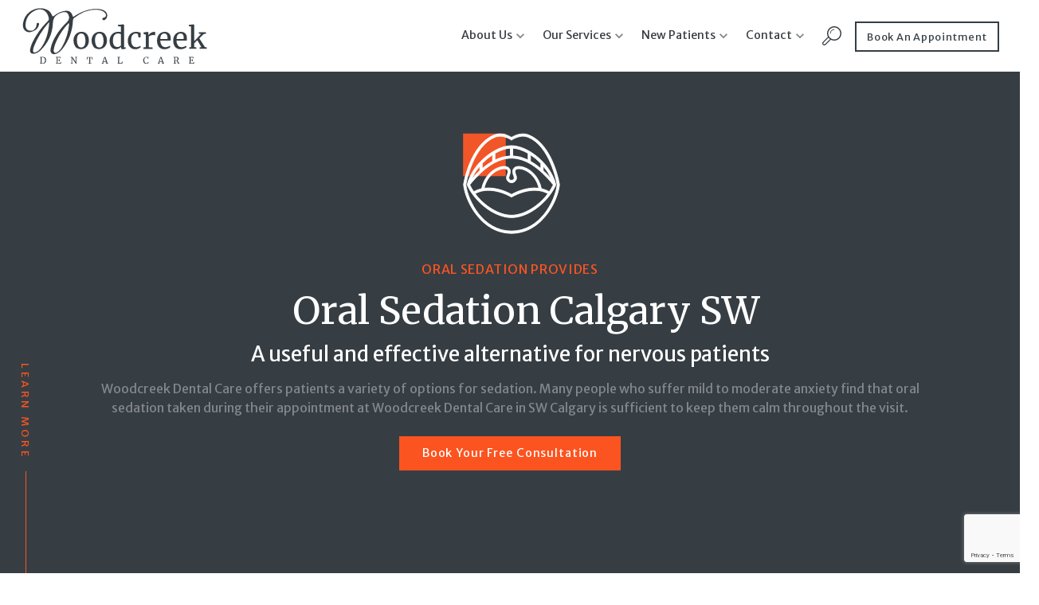

--- FILE ---
content_type: text/html; charset=UTF-8
request_url: https://woodcreekdentalcare.ca/services/sedation-dentistry-calgary/oral-sedation-calgary/
body_size: 25787
content:
<!doctype html><html
lang=en><head><link
rel=stylesheet href=https://woodcreekdentalcare.ca/wp-content/cache/minify/ed021.default.include.980abb.css?x92414 media=all> <script async src="https://www.googletagmanager.com/gtag/js?id=UA-161774893-1"></script> <script>window.dataLayer=window.dataLayer||[];function gtag(){dataLayer.push(arguments);}
gtag('js',new Date());gtag('config','UA-161774893-1');</script> <meta
charset="UTF-8"><meta
property="og:url" content="https://woodcreekdentalcare.ca/"><meta
property="og:type" content="website"><meta
property="og:title" content="Home Page"><meta
property="og:description" content="Comfortable Calgary dentistry"><meta
property="og:image" content="https://woodcreekdentalcare.ca/wp-content/uploads/2019/12/Woodcreek-light.svg?x24538"><meta
name="twitter:card" content="summary_large_image"><meta
property="twitter:domain" content="woodcreekdentalcare.ca"><meta
property="twitter:url" content="https://woodcreekdentalcare.ca/"><meta
name="twitter:title" content="Home Page"><meta
name="twitter:description" content="Comfortable Calgary dentistry"><meta
name="twitter:image" content="https://woodcreekdentalcare.ca/wp-content/uploads/2019/12/Woodcreek-light.svg?x24538"><link
href=//www.google-analytics.com rel=dns-prefetch><link
href rel="shortcut icon"><meta
http-equiv="X-UA-Compatible" content="IE=edge,chrome=1"><meta
name="viewport" content="width=device-width, initial-scale=1.0"><meta
name='robots' content='index, follow, max-image-preview:large, max-snippet:-1, max-video-preview:-1'><style>img:is([sizes="auto" i], [sizes^="auto," i]){contain-intrinsic-size:3000px 1500px}</style><title>Oral Sedation Calgary SW | Woodcreek Dental Care</title><meta
name="description" content="Ease dental anxiety with oral sedation in Calgary. Woodcreek Dental Care offers safe, gentle sedation options for a stress-free dental experience."><link
rel=canonical href=https://woodcreekdentalcare.ca/services/sedation-dentistry-calgary/oral-sedation-calgary/ ><meta
property="og:locale" content="en_US"><meta
property="og:type" content="article"><meta
property="og:title" content="Oral Sedation Calgary SW | Woodcreek Dental Care"><meta
property="og:description" content="Ease dental anxiety with oral sedation in Calgary. Woodcreek Dental Care offers safe, gentle sedation options for a stress-free dental experience."><meta
property="og:url" content="https://woodcreekdentalcare.ca/services/sedation-dentistry-calgary/oral-sedation-calgary/"><meta
property="og:site_name" content="Woodcreek Dental Care"><meta
property="article:modified_time" content="2025-06-25T21:26:13+00:00"><meta
name="twitter:card" content="summary_large_image"><meta
name="twitter:site" content="@sedationcalgary"><meta
name="twitter:label1" content="Est. reading time"><meta
name="twitter:data1" content="3 minutes"> <script type=application/ld+json class=yoast-schema-graph>{"@context":"https://schema.org","@graph":[{"@type":"WebPage","@id":"https://woodcreekdentalcare.ca/services/sedation-dentistry-calgary/oral-sedation-calgary/","url":"https://woodcreekdentalcare.ca/services/sedation-dentistry-calgary/oral-sedation-calgary/","name":"Oral Sedation Calgary SW | Woodcreek Dental Care","isPartOf":{"@id":"https://woodcreekdentalcare.ca/#website"},"datePublished":"2020-01-09T19:11:11+00:00","dateModified":"2025-06-25T21:26:13+00:00","description":"Ease dental anxiety with oral sedation in Calgary. Woodcreek Dental Care offers safe, gentle sedation options for a stress-free dental experience.","breadcrumb":{"@id":"https://woodcreekdentalcare.ca/services/sedation-dentistry-calgary/oral-sedation-calgary/#breadcrumb"},"inLanguage":"en-US","potentialAction":[{"@type":"ReadAction","target":["https://woodcreekdentalcare.ca/services/sedation-dentistry-calgary/oral-sedation-calgary/"]}]},{"@type":"BreadcrumbList","@id":"https://woodcreekdentalcare.ca/services/sedation-dentistry-calgary/oral-sedation-calgary/#breadcrumb","itemListElement":[{"@type":"ListItem","position":1,"name":"Home","item":"https://woodcreekdentalcare.ca/"},{"@type":"ListItem","position":2,"name":"Our Services","item":"https://woodcreekdentalcare.ca/services/"},{"@type":"ListItem","position":3,"name":"Sedation Dentistry Calgary SW","item":"https://woodcreekdentalcare.ca/services/sedation-dentistry-calgary/"},{"@type":"ListItem","position":4,"name":"Oral Sedation Calgary SW"}]},{"@type":"WebSite","@id":"https://woodcreekdentalcare.ca/#website","url":"https://woodcreekdentalcare.ca/","name":"Woodcreek Dental Care","description":"Calgary Dentist | Dentist in Calgary SW | Woodcreek Dental Care","publisher":{"@id":"https://woodcreekdentalcare.ca/#organization"},"potentialAction":[{"@type":"SearchAction","target":{"@type":"EntryPoint","urlTemplate":"https://woodcreekdentalcare.ca/?s={search_term_string}"},"query-input":{"@type":"PropertyValueSpecification","valueRequired":true,"valueName":"search_term_string"}}],"inLanguage":"en-US"},{"@type":"Organization","@id":"https://woodcreekdentalcare.ca/#organization","name":"Woodcreek Dental Care","url":"https://woodcreekdentalcare.ca/","logo":{"@type":"ImageObject","inLanguage":"en-US","@id":"https://woodcreekdentalcare.ca/#/schema/logo/image/","url":"https://woodcreekdentalcare.ca/wp-content/uploads/2020/01/Social-Image.jpg","contentUrl":"https://woodcreekdentalcare.ca/wp-content/uploads/2020/01/Social-Image.jpg","width":1800,"height":987,"caption":"Woodcreek Dental Care"},"image":{"@id":"https://woodcreekdentalcare.ca/#/schema/logo/image/"},"sameAs":["https://x.com/sedationcalgary"]}]}</script> <link
rel=dns-prefetch href=//maps.googleapis.com><link
rel=dns-prefetch href=//www.google.com><link
rel=dns-prefetch href=//www.googletagmanager.com><link
rel=dns-prefetch href=//fonts.googleapis.com><meta
property="og:title" content="Oral Sedation Calgary SW"><meta
property="og:description" content="Calgary Dentist | Dentist in Calgary SW | Woodcreek Dental Care"><meta
property="og:type" content="article"><meta
property="og:url" content="https://woodcreekdentalcare.ca/services/sedation-dentistry-calgary/oral-sedation-calgary/"><meta
property="og:site_name" content="Woodcreek Dental Care"><meta
property="og:image" content="https://woodcreekdentalcare.ca/wp-content/uploads/2020/01/Social-Image.jpg"><style id=classic-theme-styles-inline-css>/*! This file is auto-generated */
.wp-block-button__link{color:#fff;background-color:#32373c;border-radius:9999px;box-shadow:none;text-decoration:none;padding:calc(.667em + 2px) calc(1.333em + 2px);font-size:1.125em}.wp-block-file__button{background:#32373c;color:#fff;text-decoration:none}</style><link
rel=stylesheet id=wp-components-css href='https://woodcreekdentalcare.ca/wp-includes/css/dist/components/style.min.css?x92414' media=all><link
rel=stylesheet id=wp-preferences-css href='https://woodcreekdentalcare.ca/wp-includes/css/dist/preferences/style.min.css?x92414' media=all><link
rel=stylesheet id=wp-block-editor-css href='https://woodcreekdentalcare.ca/wp-includes/css/dist/block-editor/style.min.css?x92414' media=all><link
rel=stylesheet id=popup-maker-block-library-style-css href='https://woodcreekdentalcare.ca/wp-content/plugins/popup-maker/dist/packages/block-library-style.css?x92414' media=all><style id=global-styles-inline-css>/*<![CDATA[*/:root{--wp--preset--aspect-ratio--square:1;--wp--preset--aspect-ratio--4-3:4/3;--wp--preset--aspect-ratio--3-4:3/4;--wp--preset--aspect-ratio--3-2:3/2;--wp--preset--aspect-ratio--2-3:2/3;--wp--preset--aspect-ratio--16-9:16/9;--wp--preset--aspect-ratio--9-16:9/16;--wp--preset--color--black:#000;--wp--preset--color--cyan-bluish-gray:#abb8c3;--wp--preset--color--white:#fff;--wp--preset--color--pale-pink:#f78da7;--wp--preset--color--vivid-red:#cf2e2e;--wp--preset--color--luminous-vivid-orange:#ff6900;--wp--preset--color--luminous-vivid-amber:#fcb900;--wp--preset--color--light-green-cyan:#7bdcb5;--wp--preset--color--vivid-green-cyan:#00d084;--wp--preset--color--pale-cyan-blue:#8ed1fc;--wp--preset--color--vivid-cyan-blue:#0693e3;--wp--preset--color--vivid-purple:#9b51e0;--wp--preset--gradient--vivid-cyan-blue-to-vivid-purple:linear-gradient(135deg,rgba(6,147,227,1) 0%,rgb(155,81,224) 100%);--wp--preset--gradient--light-green-cyan-to-vivid-green-cyan:linear-gradient(135deg,rgb(122,220,180) 0%,rgb(0,208,130) 100%);--wp--preset--gradient--luminous-vivid-amber-to-luminous-vivid-orange:linear-gradient(135deg,rgba(252,185,0,1) 0%,rgba(255,105,0,1) 100%);--wp--preset--gradient--luminous-vivid-orange-to-vivid-red:linear-gradient(135deg,rgba(255,105,0,1) 0%,rgb(207,46,46) 100%);--wp--preset--gradient--very-light-gray-to-cyan-bluish-gray:linear-gradient(135deg,rgb(238,238,238) 0%,rgb(169,184,195) 100%);--wp--preset--gradient--cool-to-warm-spectrum:linear-gradient(135deg,rgb(74,234,220) 0%,rgb(151,120,209) 20%,rgb(207,42,186) 40%,rgb(238,44,130) 60%,rgb(251,105,98) 80%,rgb(254,248,76) 100%);--wp--preset--gradient--blush-light-purple:linear-gradient(135deg,rgb(255,206,236) 0%,rgb(152,150,240) 100%);--wp--preset--gradient--blush-bordeaux:linear-gradient(135deg,rgb(254,205,165) 0%,rgb(254,45,45) 50%,rgb(107,0,62) 100%);--wp--preset--gradient--luminous-dusk:linear-gradient(135deg,rgb(255,203,112) 0%,rgb(199,81,192) 50%,rgb(65,88,208) 100%);--wp--preset--gradient--pale-ocean:linear-gradient(135deg,rgb(255,245,203) 0%,rgb(182,227,212) 50%,rgb(51,167,181) 100%);--wp--preset--gradient--electric-grass:linear-gradient(135deg,rgb(202,248,128) 0%,rgb(113,206,126) 100%);--wp--preset--gradient--midnight:linear-gradient(135deg,rgb(2,3,129) 0%,rgb(40,116,252) 100%);--wp--preset--font-size--small:13px;--wp--preset--font-size--medium:20px;--wp--preset--font-size--large:36px;--wp--preset--font-size--x-large:42px;--wp--preset--spacing--20:0.44rem;--wp--preset--spacing--30:0.67rem;--wp--preset--spacing--40:1rem;--wp--preset--spacing--50:1.5rem;--wp--preset--spacing--60:2.25rem;--wp--preset--spacing--70:3.38rem;--wp--preset--spacing--80:5.06rem;--wp--preset--shadow--natural:6px 6px 9px rgba(0, 0, 0, 0.2);--wp--preset--shadow--deep:12px 12px 50px rgba(0, 0, 0, 0.4);--wp--preset--shadow--sharp:6px 6px 0px rgba(0, 0, 0, 0.2);--wp--preset--shadow--outlined:6px 6px 0px -3px rgba(255, 255, 255, 1), 6px 6px rgba(0, 0, 0, 1);--wp--preset--shadow--crisp:6px 6px 0px rgba(0, 0, 0, 1)}:where(.is-layout-flex){gap:0.5em}:where(.is-layout-grid){gap:0.5em}body .is-layout-flex{display:flex}.is-layout-flex{flex-wrap:wrap;align-items:center}.is-layout-flex>:is(*,div){margin:0}body .is-layout-grid{display:grid}.is-layout-grid>:is(*,div){margin:0}:where(.wp-block-columns.is-layout-flex){gap:2em}:where(.wp-block-columns.is-layout-grid){gap:2em}:where(.wp-block-post-template.is-layout-flex){gap:1.25em}:where(.wp-block-post-template.is-layout-grid){gap:1.25em}.has-black-color{color:var(--wp--preset--color--black) !important}.has-cyan-bluish-gray-color{color:var(--wp--preset--color--cyan-bluish-gray) !important}.has-white-color{color:var(--wp--preset--color--white) !important}.has-pale-pink-color{color:var(--wp--preset--color--pale-pink) !important}.has-vivid-red-color{color:var(--wp--preset--color--vivid-red) !important}.has-luminous-vivid-orange-color{color:var(--wp--preset--color--luminous-vivid-orange) !important}.has-luminous-vivid-amber-color{color:var(--wp--preset--color--luminous-vivid-amber) !important}.has-light-green-cyan-color{color:var(--wp--preset--color--light-green-cyan) !important}.has-vivid-green-cyan-color{color:var(--wp--preset--color--vivid-green-cyan) !important}.has-pale-cyan-blue-color{color:var(--wp--preset--color--pale-cyan-blue) !important}.has-vivid-cyan-blue-color{color:var(--wp--preset--color--vivid-cyan-blue) !important}.has-vivid-purple-color{color:var(--wp--preset--color--vivid-purple) !important}.has-black-background-color{background-color:var(--wp--preset--color--black) !important}.has-cyan-bluish-gray-background-color{background-color:var(--wp--preset--color--cyan-bluish-gray) !important}.has-white-background-color{background-color:var(--wp--preset--color--white) !important}.has-pale-pink-background-color{background-color:var(--wp--preset--color--pale-pink) !important}.has-vivid-red-background-color{background-color:var(--wp--preset--color--vivid-red) !important}.has-luminous-vivid-orange-background-color{background-color:var(--wp--preset--color--luminous-vivid-orange) !important}.has-luminous-vivid-amber-background-color{background-color:var(--wp--preset--color--luminous-vivid-amber) !important}.has-light-green-cyan-background-color{background-color:var(--wp--preset--color--light-green-cyan) !important}.has-vivid-green-cyan-background-color{background-color:var(--wp--preset--color--vivid-green-cyan) !important}.has-pale-cyan-blue-background-color{background-color:var(--wp--preset--color--pale-cyan-blue) !important}.has-vivid-cyan-blue-background-color{background-color:var(--wp--preset--color--vivid-cyan-blue) !important}.has-vivid-purple-background-color{background-color:var(--wp--preset--color--vivid-purple) !important}.has-black-border-color{border-color:var(--wp--preset--color--black) !important}.has-cyan-bluish-gray-border-color{border-color:var(--wp--preset--color--cyan-bluish-gray) !important}.has-white-border-color{border-color:var(--wp--preset--color--white) !important}.has-pale-pink-border-color{border-color:var(--wp--preset--color--pale-pink) !important}.has-vivid-red-border-color{border-color:var(--wp--preset--color--vivid-red) !important}.has-luminous-vivid-orange-border-color{border-color:var(--wp--preset--color--luminous-vivid-orange) !important}.has-luminous-vivid-amber-border-color{border-color:var(--wp--preset--color--luminous-vivid-amber) !important}.has-light-green-cyan-border-color{border-color:var(--wp--preset--color--light-green-cyan) !important}.has-vivid-green-cyan-border-color{border-color:var(--wp--preset--color--vivid-green-cyan) !important}.has-pale-cyan-blue-border-color{border-color:var(--wp--preset--color--pale-cyan-blue) !important}.has-vivid-cyan-blue-border-color{border-color:var(--wp--preset--color--vivid-cyan-blue) !important}.has-vivid-purple-border-color{border-color:var(--wp--preset--color--vivid-purple) !important}.has-vivid-cyan-blue-to-vivid-purple-gradient-background{background:var(--wp--preset--gradient--vivid-cyan-blue-to-vivid-purple) !important}.has-light-green-cyan-to-vivid-green-cyan-gradient-background{background:var(--wp--preset--gradient--light-green-cyan-to-vivid-green-cyan) !important}.has-luminous-vivid-amber-to-luminous-vivid-orange-gradient-background{background:var(--wp--preset--gradient--luminous-vivid-amber-to-luminous-vivid-orange) !important}.has-luminous-vivid-orange-to-vivid-red-gradient-background{background:var(--wp--preset--gradient--luminous-vivid-orange-to-vivid-red) !important}.has-very-light-gray-to-cyan-bluish-gray-gradient-background{background:var(--wp--preset--gradient--very-light-gray-to-cyan-bluish-gray) !important}.has-cool-to-warm-spectrum-gradient-background{background:var(--wp--preset--gradient--cool-to-warm-spectrum) !important}.has-blush-light-purple-gradient-background{background:var(--wp--preset--gradient--blush-light-purple) !important}.has-blush-bordeaux-gradient-background{background:var(--wp--preset--gradient--blush-bordeaux) !important}.has-luminous-dusk-gradient-background{background:var(--wp--preset--gradient--luminous-dusk) !important}.has-pale-ocean-gradient-background{background:var(--wp--preset--gradient--pale-ocean) !important}.has-electric-grass-gradient-background{background:var(--wp--preset--gradient--electric-grass) !important}.has-midnight-gradient-background{background:var(--wp--preset--gradient--midnight) !important}.has-small-font-size{font-size:var(--wp--preset--font-size--small) !important}.has-medium-font-size{font-size:var(--wp--preset--font-size--medium) !important}.has-large-font-size{font-size:var(--wp--preset--font-size--large) !important}.has-x-large-font-size{font-size:var(--wp--preset--font-size--x-large) !important}:where(.wp-block-post-template.is-layout-flex){gap:1.25em}:where(.wp-block-post-template.is-layout-grid){gap:1.25em}:where(.wp-block-columns.is-layout-flex){gap:2em}:where(.wp-block-columns.is-layout-grid){gap:2em}:root :where(.wp-block-pullquote){font-size:1.5em;line-height:1.6}/*]]>*/</style><link
rel=stylesheet id=foobox-free-min-css href='https://woodcreekdentalcare.ca/wp-content/plugins/foobox-image-lightbox/free/css/foobox.free.min.css?x92414' media=all><link
rel=stylesheet id=googleFonts-css href='https://fonts.googleapis.com/css?family=Merriweather+Sans%3A400%2C700%7CMerriweather%3A400%2C900&#038;display=swap&#038;ver=1.0' media=all><link
rel=stylesheet id=html5blank-css href='https://woodcreekdentalcare.ca/wp-content/themes/Sonder-Client/style.css?x92414' media=all><link
rel=stylesheet id=dashicons-css href='https://woodcreekdentalcare.ca/wp-includes/css/dashicons.min.css?x92414' media=all><link
rel=stylesheet id=nf-display-css href='https://woodcreekdentalcare.ca/wp-content/plugins/ninja-forms/assets/css/display-structure.css?x92414' media=all><link
rel=stylesheet id=popup-maker-site-css href='https://woodcreekdentalcare.ca/wp-content/plugins/popup-maker/dist/assets/site.css?x92414' media=all><style id=popup-maker-site-inline-css>@import url('//fonts.googleapis.com/css?family=Merriweather:400|Merriweather Sans:400|Montserrat:100');.pum-theme-933,.pum-theme-enterprise-blue{background-color:rgba( 132, 135, 138, 0.85 )}.pum-theme-933 .pum-container, .pum-theme-enterprise-blue .pum-container{padding:32px;border-radius:0px;border:1px
none #000;box-shadow:0px 10px 25px 4px rgba( 132, 135, 138, 1.00 );background-color:rgba( 255, 255, 255, 1.00 )}.pum-theme-933 .pum-title, .pum-theme-enterprise-blue .pum-title{color:#363e44;text-align:left;text-shadow:0px 0px 0px rgba( 2, 2, 2, 0.23 );font-family:Merriweather;font-weight:400;font-size:34px;line-height:24px}.pum-theme-933 .pum-content, .pum-theme-enterprise-blue .pum-content{color:#84878a;font-family:Merriweather Sans;font-weight:400}.pum-theme-933 .pum-content + .pum-close, .pum-theme-enterprise-blue .pum-content+.pum-close{position:absolute;height:28px;width:28px;left:auto;right:8px;bottom:auto;top:8px;padding:4px;color:#fff;font-family:Merriweather;font-weight:400;font-size:20px;line-height:20px;border:1px
none #fff;border-radius:42px;box-shadow:0px 0px 0px 0px rgba( 2, 2, 2, 0.23 );text-shadow:0px 0px 0px rgba( 0, 0, 0, 0.23 );background-color:rgba( 252, 84, 32, 1.00 )}.pum-theme-2189,.pum-theme-content-only{background-color:rgba( 0, 0, 0, 0.70 )}.pum-theme-2189 .pum-container, .pum-theme-content-only .pum-container{padding:0px;border-radius:0px;border:1px
none #000;box-shadow:0px 0px 0px 0px rgba( 2, 2, 2, 0.00 )}.pum-theme-2189 .pum-title, .pum-theme-content-only .pum-title{color:#000;text-align:left;text-shadow:0px 0px 0px rgba( 2, 2, 2, 0.23 );font-family:inherit;font-weight:400;font-size:32px;line-height:36px}.pum-theme-2189 .pum-content, .pum-theme-content-only .pum-content{color:#8c8c8c;font-family:inherit;font-weight:400}.pum-theme-2189 .pum-content + .pum-close, .pum-theme-content-only .pum-content+.pum-close{position:absolute;height:18px;width:18px;left:auto;right:7px;bottom:auto;top:7px;padding:0px;color:#000;font-family:inherit;font-weight:700;font-size:20px;line-height:20px;border:1px
none #fff;border-radius:15px;box-shadow:0px 0px 0px 0px rgba( 2, 2, 2, 0.00 );text-shadow:0px 0px 0px rgba( 0, 0, 0, 0.00 );background-color:rgba( 255, 255, 255, 0.00 )}.pum-theme-1118,.pum-theme-floating-bar{background-color:rgba( 255, 255, 255, 0.00 )}.pum-theme-1118 .pum-container, .pum-theme-floating-bar .pum-container{padding:8px;border-radius:0px;border:1px
none #000;box-shadow:1px 1px 3px 0px rgba( 2, 2, 2, 0.23 );background-color:rgba( 238, 246, 252, 1.00 )}.pum-theme-1118 .pum-title, .pum-theme-floating-bar .pum-title{color:#505050;text-align:left;text-shadow:0px 0px 0px rgba( 2, 2, 2, 0.23 );font-family:inherit;font-weight:400;font-size:32px;line-height:36px}.pum-theme-1118 .pum-content, .pum-theme-floating-bar .pum-content{color:#505050;font-family:inherit;font-weight:400}.pum-theme-1118 .pum-content + .pum-close, .pum-theme-floating-bar .pum-content+.pum-close{position:absolute;height:18px;width:18px;left:auto;right:5px;bottom:auto;top:50%;padding:0px;color:#505050;font-family:Sans-Serif;font-weight:700;font-size:15px;line-height:18px;border:1px
solid #505050;border-radius:15px;box-shadow:0px 0px 0px 0px rgba( 2, 2, 2, 0.00 );text-shadow:0px 0px 0px rgba( 0, 0, 0, 0.00 );background-color:rgba( 255, 255, 255, 0.00 );transform:translate(0, -50%)}.pum-theme-1119,.pum-theme-floating-bar{background-color:rgba( 255, 255, 255, 0.00 )}.pum-theme-1119 .pum-container, .pum-theme-floating-bar .pum-container{padding:8px;border-radius:0px;border:1px
none #000;box-shadow:1px 1px 3px 0px rgba( 2, 2, 2, 0.23 );background-color:rgba( 238, 246, 252, 1.00 )}.pum-theme-1119 .pum-title, .pum-theme-floating-bar .pum-title{color:#505050;text-align:left;text-shadow:0px 0px 0px rgba( 2, 2, 2, 0.23 );font-family:inherit;font-weight:400;font-size:32px;line-height:36px}.pum-theme-1119 .pum-content, .pum-theme-floating-bar .pum-content{color:#505050;font-family:inherit;font-weight:400}.pum-theme-1119 .pum-content + .pum-close, .pum-theme-floating-bar .pum-content+.pum-close{position:absolute;height:18px;width:18px;left:auto;right:5px;bottom:auto;top:50%;padding:0px;color:#505050;font-family:Sans-Serif;font-weight:700;font-size:15px;line-height:18px;border:1px
solid #505050;border-radius:15px;box-shadow:0px 0px 0px 0px rgba( 2, 2, 2, 0.00 );text-shadow:0px 0px 0px rgba( 0, 0, 0, 0.00 );background-color:rgba( 255, 255, 255, 0.00 );transform:translate(0, -50%)}.pum-theme-931,.pum-theme-default-theme{background-color:rgba( 255, 255, 255, 1.00 )}.pum-theme-931 .pum-container, .pum-theme-default-theme .pum-container{padding:18px;border-radius:px;border:1px
none #000;box-shadow:1px 1px 3px px rgba( 2, 2, 2, 0.23 );background-color:rgba( 249, 249, 249, 1.00 )}.pum-theme-931 .pum-title, .pum-theme-default-theme .pum-title{color:#000;text-align:left;text-shadow:px px px rgba( 2, 2, 2, 0.23 );font-family:inherit;font-weight:400;font-size:32px;font-style:normal;line-height:36px}.pum-theme-931 .pum-content, .pum-theme-default-theme .pum-content{color:#8c8c8c;font-family:inherit;font-weight:400;font-style:inherit}.pum-theme-931 .pum-content + .pum-close, .pum-theme-default-theme .pum-content+.pum-close{position:absolute;height:auto;width:auto;left:auto;right:px;bottom:auto;top:px;padding:8px;color:#fff;font-family:inherit;font-weight:400;font-size:12px;font-style:inherit;line-height:36px;border:1px
none #fff;border-radius:px;box-shadow:1px 1px 3px px rgba( 2, 2, 2, 0.23 );text-shadow:px px px rgba( 0, 0, 0, 0.23 );background-color:rgba( 0, 183, 205, 1.00 )}.pum-theme-932,.pum-theme-lightbox{background-color:rgba( 0, 0, 0, 0.60 )}.pum-theme-932 .pum-container, .pum-theme-lightbox .pum-container{padding:18px;border-radius:3px;border:8px
solid #000;box-shadow:0px 0px 30px 0px rgba( 2, 2, 2, 1.00 );background-color:rgba( 255, 255, 255, 1.00 )}.pum-theme-932 .pum-title, .pum-theme-lightbox .pum-title{color:#000;text-align:left;text-shadow:0px 0px 0px rgba( 2, 2, 2, 0.23 );font-family:inherit;font-weight:100;font-size:32px;line-height:36px}.pum-theme-932 .pum-content, .pum-theme-lightbox .pum-content{color:#000;font-family:inherit;font-weight:100}.pum-theme-932 .pum-content + .pum-close, .pum-theme-lightbox .pum-content+.pum-close{position:absolute;height:26px;width:26px;left:auto;right:-13px;bottom:auto;top:-13px;padding:0px;color:#fff;font-family:Arial;font-weight:100;font-size:24px;line-height:24px;border:2px
solid #fff;border-radius:26px;box-shadow:0px 0px 15px 1px rgba( 2, 2, 2, 0.75 );text-shadow:0px 0px 0px rgba( 0, 0, 0, 0.23 );background-color:rgba( 0, 0, 0, 1.00 )}.pum-theme-934,.pum-theme-hello-box{background-color:rgba( 0, 0, 0, 0.75 )}.pum-theme-934 .pum-container, .pum-theme-hello-box .pum-container{padding:30px;border-radius:80px;border:14px
solid #81d742;box-shadow:0px 0px 0px 0px rgba( 2, 2, 2, 0.00 );background-color:rgba( 255, 255, 255, 1.00 )}.pum-theme-934 .pum-title, .pum-theme-hello-box .pum-title{color:#2d2d2d;text-align:left;text-shadow:0px 0px 0px rgba( 2, 2, 2, 0.23 );font-family:Montserrat;font-weight:100;font-size:32px;line-height:36px}.pum-theme-934 .pum-content, .pum-theme-hello-box .pum-content{color:#2d2d2d;font-family:inherit;font-weight:100}.pum-theme-934 .pum-content + .pum-close, .pum-theme-hello-box .pum-content+.pum-close{position:absolute;height:auto;width:auto;left:auto;right:-30px;bottom:auto;top:-30px;padding:0px;color:#2d2d2d;font-family:Times New Roman;font-weight:100;font-size:32px;line-height:28px;border:1px
none #fff;border-radius:28px;box-shadow:0px 0px 0px 0px rgba( 2, 2, 2, 0.23 );text-shadow:0px 0px 0px rgba( 0, 0, 0, 0.23 );background-color:rgba( 255, 255, 255, 1.00 )}.pum-theme-935,.pum-theme-cutting-edge{background-color:rgba( 0, 0, 0, 0.50 )}.pum-theme-935 .pum-container, .pum-theme-cutting-edge .pum-container{padding:18px;border-radius:0px;border:1px
none #000;box-shadow:0px 10px 25px 0px rgba( 2, 2, 2, 0.50 );background-color:rgba( 30, 115, 190, 1.00 )}.pum-theme-935 .pum-title, .pum-theme-cutting-edge .pum-title{color:#fff;text-align:left;text-shadow:0px 0px 0px rgba( 2, 2, 2, 0.23 );font-family:Sans-Serif;font-weight:100;font-size:26px;line-height:28px}.pum-theme-935 .pum-content, .pum-theme-cutting-edge .pum-content{color:#fff;font-family:inherit;font-weight:100}.pum-theme-935 .pum-content + .pum-close, .pum-theme-cutting-edge .pum-content+.pum-close{position:absolute;height:24px;width:24px;left:auto;right:0px;bottom:auto;top:0px;padding:0px;color:#1e73be;font-family:Times New Roman;font-weight:100;font-size:32px;line-height:24px;border:1px
none #fff;border-radius:0px;box-shadow:-1px 1px 1px 0px rgba( 2, 2, 2, 0.10 );text-shadow:-1px 1px 1px rgba( 0, 0, 0, 0.10 );background-color:rgba( 238, 238, 34, 1.00 )}.pum-theme-936,.pum-theme-framed-border{background-color:rgba( 255, 255, 255, 0.50 )}.pum-theme-936 .pum-container, .pum-theme-framed-border .pum-container{padding:18px;border-radius:0px;border:20px
outset #d33;box-shadow:1px 1px 3px 0px rgba( 2, 2, 2, 0.97 ) inset;background-color:rgba( 255, 251, 239, 1.00 )}.pum-theme-936 .pum-title, .pum-theme-framed-border .pum-title{color:#000;text-align:left;text-shadow:0px 0px 0px rgba( 2, 2, 2, 0.23 );font-family:inherit;font-weight:100;font-size:32px;line-height:36px}.pum-theme-936 .pum-content, .pum-theme-framed-border .pum-content{color:#2d2d2d;font-family:inherit;font-weight:100}.pum-theme-936 .pum-content + .pum-close, .pum-theme-framed-border .pum-content+.pum-close{position:absolute;height:20px;width:20px;left:auto;right:-20px;bottom:auto;top:-20px;padding:0px;color:#fff;font-family:Tahoma;font-weight:700;font-size:16px;line-height:18px;border:1px
none #fff;border-radius:0px;box-shadow:0px 0px 0px 0px rgba( 2, 2, 2, 0.23 );text-shadow:0px 0px 0px rgba( 0, 0, 0, 0.23 );background-color:rgba( 0, 0, 0, 0.55 )}#pum-2190{z-index:1999999999}</style><link
rel=stylesheet id=elementor-icons-css href='https://woodcreekdentalcare.ca/wp-content/plugins/elementor/assets/lib/eicons/css/elementor-icons.min.css?x92414' media=all><link
rel=stylesheet id=elementor-frontend-css href='https://woodcreekdentalcare.ca/wp-content/plugins/elementor/assets/css/frontend.min.css?x92414' media=all><link
rel=stylesheet id=elementor-post-891-css href='https://woodcreekdentalcare.ca/wp-content/uploads/elementor/css/post-891.css?x92414' media=all><link
rel=stylesheet id=widget-heading-css href='https://woodcreekdentalcare.ca/wp-content/plugins/elementor/assets/css/widget-heading.min.css?x92414' media=all><link
rel=stylesheet id=widget-spacer-css href='https://woodcreekdentalcare.ca/wp-content/plugins/elementor/assets/css/widget-spacer.min.css?x92414' media=all><link
rel=stylesheet id=widget-divider-css href='https://woodcreekdentalcare.ca/wp-content/plugins/elementor/assets/css/widget-divider.min.css?x92414' media=all><link
rel=stylesheet id=elementor-post-354-css href='https://woodcreekdentalcare.ca/wp-content/uploads/elementor/css/post-354.css?x92414' media=all><link
rel=stylesheet id=elementor-gf-local-roboto-css href='https://woodcreekdentalcare.ca/wp-content/uploads/elementor/google-fonts/css/roboto.css?x92414' media=all><link
rel=stylesheet id=elementor-gf-local-robotoslab-css href='https://woodcreekdentalcare.ca/wp-content/uploads/elementor/google-fonts/css/robotoslab.css?x92414' media=all> <script src="https://woodcreekdentalcare.ca/wp-includes/js/jquery/jquery.min.js?x92414" id=jquery-core-js></script> <script src="https://woodcreekdentalcare.ca/wp-includes/js/jquery/jquery-migrate.min.js?x92414" id=jquery-migrate-js></script> <script src="https://woodcreekdentalcare.ca/wp-includes/js/underscore.min.js?x92414" id=underscore-js></script> <script src="https://woodcreekdentalcare.ca/wp-includes/js/backbone.min.js?x92414" id=backbone-js></script> <script src="https://woodcreekdentalcare.ca/wp-content/plugins/ninja-forms/assets/js/min/front-end-deps.js?x92414" id=nf-front-end-deps-js></script> <script id=nf-front-end-js-extra>/*<![CDATA[*/var nfi18n={"ninjaForms":"Ninja Forms","changeEmailErrorMsg":"Please enter a valid email address!","changeDateErrorMsg":"Please enter a valid date!","confirmFieldErrorMsg":"These fields must match!","fieldNumberNumMinError":"Number Min Error","fieldNumberNumMaxError":"Number Max Error","fieldNumberIncrementBy":"Please increment by ","fieldTextareaRTEInsertLink":"Insert Link","fieldTextareaRTEInsertMedia":"Insert Media","fieldTextareaRTESelectAFile":"Select a file","formErrorsCorrectErrors":"Please correct errors before submitting this form.","formHoneypot":"If you are a human seeing this field, please leave it empty.","validateRequiredField":"This is a required field.","honeypotHoneypotError":"Honeypot Error","fileUploadOldCodeFileUploadInProgress":"File Upload in Progress.","fileUploadOldCodeFileUpload":"FILE UPLOAD","currencySymbol":"$","fieldsMarkedRequired":"Fields marked with an <span class=\"ninja-forms-req-symbol\">*<\/span> are required","thousands_sep":",","decimal_point":".","siteLocale":"en_US","dateFormat":"m\/d\/Y","startOfWeek":"1","of":"of","previousMonth":"Previous Month","nextMonth":"Next Month","months":["January","February","March","April","May","June","July","August","September","October","November","December"],"monthsShort":["Jan","Feb","Mar","Apr","May","Jun","Jul","Aug","Sep","Oct","Nov","Dec"],"weekdays":["Sunday","Monday","Tuesday","Wednesday","Thursday","Friday","Saturday"],"weekdaysShort":["Sun","Mon","Tue","Wed","Thu","Fri","Sat"],"weekdaysMin":["Su","Mo","Tu","We","Th","Fr","Sa"],"recaptchaConsentMissing":"reCaptcha validation couldn't load.","recaptchaMissingCookie":"reCaptcha v3 validation couldn't load the cookie needed to submit the form.","recaptchaConsentEvent":"Accept reCaptcha cookies before sending the form."};var nfFrontEnd={"adminAjax":"https:\/\/woodcreekdentalcare.ca\/wp-admin\/admin-ajax.php","ajaxNonce":"913908d5ce","requireBaseUrl":"https:\/\/woodcreekdentalcare.ca\/wp-content\/plugins\/ninja-forms\/assets\/js\/","use_merge_tags":{"user":{"address":"address","textbox":"textbox","button":"button","checkbox":"checkbox","city":"city","confirm":"confirm","date":"date","email":"email","firstname":"firstname","html":"html","hcaptcha":"hcaptcha","hidden":"hidden","lastname":"lastname","listcheckbox":"listcheckbox","listcountry":"listcountry","listimage":"listimage","listmultiselect":"listmultiselect","listradio":"listradio","listselect":"listselect","liststate":"liststate","note":"note","number":"number","password":"password","passwordconfirm":"passwordconfirm","product":"product","quantity":"quantity","recaptcha":"recaptcha","recaptcha_v3":"recaptcha_v3","repeater":"repeater","shipping":"shipping","signature":"signature","spam":"spam","starrating":"starrating","submit":"submit","terms":"terms","textarea":"textarea","total":"total","turnstile":"turnstile","unknown":"unknown","zip":"zip","hr":"hr"},"post":{"address":"address","textbox":"textbox","button":"button","checkbox":"checkbox","city":"city","confirm":"confirm","date":"date","email":"email","firstname":"firstname","html":"html","hcaptcha":"hcaptcha","hidden":"hidden","lastname":"lastname","listcheckbox":"listcheckbox","listcountry":"listcountry","listimage":"listimage","listmultiselect":"listmultiselect","listradio":"listradio","listselect":"listselect","liststate":"liststate","note":"note","number":"number","password":"password","passwordconfirm":"passwordconfirm","product":"product","quantity":"quantity","recaptcha":"recaptcha","recaptcha_v3":"recaptcha_v3","repeater":"repeater","shipping":"shipping","signature":"signature","spam":"spam","starrating":"starrating","submit":"submit","terms":"terms","textarea":"textarea","total":"total","turnstile":"turnstile","unknown":"unknown","zip":"zip","hr":"hr"},"system":{"address":"address","textbox":"textbox","button":"button","checkbox":"checkbox","city":"city","confirm":"confirm","date":"date","email":"email","firstname":"firstname","html":"html","hcaptcha":"hcaptcha","hidden":"hidden","lastname":"lastname","listcheckbox":"listcheckbox","listcountry":"listcountry","listimage":"listimage","listmultiselect":"listmultiselect","listradio":"listradio","listselect":"listselect","liststate":"liststate","note":"note","number":"number","password":"password","passwordconfirm":"passwordconfirm","product":"product","quantity":"quantity","recaptcha":"recaptcha","recaptcha_v3":"recaptcha_v3","repeater":"repeater","shipping":"shipping","signature":"signature","spam":"spam","starrating":"starrating","submit":"submit","terms":"terms","textarea":"textarea","total":"total","turnstile":"turnstile","unknown":"unknown","zip":"zip","hr":"hr"},"fields":{"address":"address","textbox":"textbox","button":"button","checkbox":"checkbox","city":"city","confirm":"confirm","date":"date","email":"email","firstname":"firstname","html":"html","hcaptcha":"hcaptcha","hidden":"hidden","lastname":"lastname","listcheckbox":"listcheckbox","listcountry":"listcountry","listimage":"listimage","listmultiselect":"listmultiselect","listradio":"listradio","listselect":"listselect","liststate":"liststate","note":"note","number":"number","password":"password","passwordconfirm":"passwordconfirm","product":"product","quantity":"quantity","recaptcha":"recaptcha","recaptcha_v3":"recaptcha_v3","repeater":"repeater","shipping":"shipping","signature":"signature","spam":"spam","starrating":"starrating","submit":"submit","terms":"terms","textarea":"textarea","total":"total","turnstile":"turnstile","unknown":"unknown","zip":"zip","hr":"hr"},"calculations":{"html":"html","hidden":"hidden","note":"note","unknown":"unknown"}},"opinionated_styles":"","filter_esc_status":"false","nf_consent_status_response":[]};var nfInlineVars=[];/*]]>*/</script> <script src="https://woodcreekdentalcare.ca/wp-content/plugins/ninja-forms/assets/js/min/front-end.js?x92414" id=nf-front-end-js></script> <script id=foobox-free-min-js-before>var FOOBOX=window.FOOBOX={ready:true,disableOthers:false,o:{wordpress:{enabled:true},captions:{dataTitle:["captionTitle","title","elementorLightboxTitle"],dataDesc:["captionDesc","description","elementorLightboxDescription"]},rel:'',excludes:'.fbx-link,.nofoobox,.nolightbox,a[href*="pinterest.com/pin/create/button/"]',affiliate:{enabled:false},error:"Could not load the item"},selectors:[".foogallery-container.foogallery-lightbox-foobox",".foogallery-container.foogallery-lightbox-foobox-free",".gallery",".wp-block-gallery",".wp-block-image","a:has(img[class*=wp-image-])",".foobox"],pre:function($){},post:function($){},custom:function($){}};</script> <script src="https://woodcreekdentalcare.ca/wp-content/plugins/foobox-image-lightbox/free/js/foobox.free.min.js?x92414" id=foobox-free-min-js></script> 
 <script src="https://www.googletagmanager.com/gtag/js?id=GT-KD2W3PLC" id=google_gtagjs-js async></script> <script id=google_gtagjs-js-after>window.dataLayer=window.dataLayer||[];function gtag(){dataLayer.push(arguments);}
gtag("set","linker",{"domains":["woodcreekdentalcare.ca"]});gtag("js",new Date());gtag("set","developer_id.dZTNiMT",true);gtag("config","GT-KD2W3PLC");window._googlesitekit=window._googlesitekit||{};window._googlesitekit.throttledEvents=[];window._googlesitekit.gtagEvent=(name,data)=>{var key=JSON.stringify({name,data});if(!!window._googlesitekit.throttledEvents[key]){return;}window._googlesitekit.throttledEvents[key]=true;setTimeout(()=>{delete window._googlesitekit.throttledEvents[key];},5);gtag("event",name,{...data,event_source:"site-kit"});};</script> <link
rel=https://api.w.org/ href=https://woodcreekdentalcare.ca/wp-json/ ><link
rel=alternate title=JSON type=application/json href=https://woodcreekdentalcare.ca/wp-json/wp/v2/pages/354><link
rel=alternate title="oEmbed (JSON)" type=application/json+oembed href="https://woodcreekdentalcare.ca/wp-json/oembed/1.0/embed?url=https%3A%2F%2Fwoodcreekdentalcare.ca%2Fservices%2Fsedation-dentistry-calgary%2Foral-sedation-calgary%2F"><link
rel=alternate title="oEmbed (XML)" type=text/xml+oembed href="https://woodcreekdentalcare.ca/wp-json/oembed/1.0/embed?url=https%3A%2F%2Fwoodcreekdentalcare.ca%2Fservices%2Fsedation-dentistry-calgary%2Foral-sedation-calgary%2F&#038;format=xml"><meta
name="generator" content="Site Kit by Google 1.170.0"><meta
name="google-site-verification" content="QLr4ojQeY-E-TTK9emwAXOZSAzGrxD1RK2xW29FUMkI"><meta
name="generator" content="Elementor 3.32.4; features: additional_custom_breakpoints; settings: css_print_method-external, google_font-enabled, font_display-auto"><style>.e-con.e-parent:nth-of-type(n+4):not(.e-lazyloaded):not(.e-no-lazyload),
.e-con.e-parent:nth-of-type(n+4):not(.e-lazyloaded):not(.e-no-lazyload) *{background-image:none !important}@media screen and (max-height: 1024px){.e-con.e-parent:nth-of-type(n+3):not(.e-lazyloaded):not(.e-no-lazyload),
.e-con.e-parent:nth-of-type(n+3):not(.e-lazyloaded):not(.e-no-lazyload) *{background-image:none !important}}@media screen and (max-height: 640px){.e-con.e-parent:nth-of-type(n+2):not(.e-lazyloaded):not(.e-no-lazyload),
.e-con.e-parent:nth-of-type(n+2):not(.e-lazyloaded):not(.e-no-lazyload) *{background-image:none !important}}</style> <script>/*<![CDATA[*/(function(w,d,s,l,i){w[l]=w[l]||[];w[l].push({'gtm.start':new Date().getTime(),event:'gtm.js'});var f=d.getElementsByTagName(s)[0],j=d.createElement(s),dl=l!='dataLayer'?'&l='+l:'';j.async=true;j.src='https://www.googletagmanager.com/gtm.js?id='+i+dl;f.parentNode.insertBefore(j,f);})(window,document,'script','dataLayer','GTM-PZ59CPHM');/*]]>*/</script> <meta
name="theme-color" content="#54595F"><link
rel=icon href=https://woodcreekdentalcare.ca/wp-content/uploads/2020/01/cropped-woodcreek-favicon-32x32.png?x92414 sizes=32x32><link
rel=icon href=https://woodcreekdentalcare.ca/wp-content/uploads/2020/01/cropped-woodcreek-favicon-192x192.png?x92414 sizes=192x192><link
rel=apple-touch-icon href=https://woodcreekdentalcare.ca/wp-content/uploads/2020/01/cropped-woodcreek-favicon-180x180.png?x92414><meta
name="msapplication-TileImage" content="https://woodcreekdentalcare.ca/wp-content/uploads/2020/01/cropped-woodcreek-favicon-270x270.png"><style id=wp-custom-css>.headerNav .container .logo #logo-container span.logoWrap
img.dark{opacity:1}.headerNav .container .logo #logo-container span.logoWrap
img.light{opacity:0}.headerNav.openNav .container .logo #logo-container span.logoWrap
img.dark{opacity:0}.headerNav.openNav .container .logo #logo-container span.logoWrap
img.light{opacity:1}header.header section.pageHead
h1{width:100%}.searchIcon .search-act .icon
*{fill:#363E44 !important}.bookMenu
a{border:2px
solid #363E44 !important;color:#363E44 !important}.sub-menu-wrap .sub-toggle{display:none !important}@media screen and (min-width: 1024px){.mainNav li
a{color:#363E44 !important}.mainNav ul.sub-menu
a{color:#fff !important}.nf-form-layout .nf-before-form-content{padding-bottom:2rem}nf-fields-wrap .ninja-forms-field{padding:0.6rem;border:1px
solid #363E44}#nf-field-28{padding:0.625rem 1.75rem;font-size:14.4px;background-color:#FC5420;color:#fff;border:none}</style> <script type=application/ld+json>{"@context":"https://schema.org","@type":"Dentist","name":"Woodcreek Dental Care","image":"https://woodcreekdentalcare.ca/wp-content/uploads/2020/01/Family-smiling-with-clean-white-teeth-900x1130.jpg","@id":"","url":"https://woodcreekdentalcare.ca/","telephone":"(403) 238-2872","address":{"@type":"PostalAddress","streetAddress":"523 Woodpark Blvd SW #16","addressLocality":"Calgary","addressRegion":"AB","postalCode":"T2W 4J3","addressCountry":"CA"},"geo":{"@type":"GeoCoordinates","latitude":50.940876,"longitude":-114.1098159},"openingHoursSpecification":[{"@type":"OpeningHoursSpecification","dayOfWeek":["Monday","Tuesday"],"opens":"08:00","closes":"20:00"},{"@type":"OpeningHoursSpecification","dayOfWeek":"Wednesday","opens":"08:00","closes":"16:00"},{"@type":"OpeningHoursSpecification","dayOfWeek":"Thursday","opens":"10:00","closes":"18:00"},{"@type":"OpeningHoursSpecification","dayOfWeek":"Friday","opens":"08:00","closes":"15:00"}]}</script> </head><body
data-rsssl=1 class="wp-singular page-template page-template-page-service page-template-page-service-php page page-id-354 page-child parent-pageid-196 wp-custom-logo wp-theme-Sonder-Client oral-sedation-calgary elementor-default elementor-kit-891 elementor-page elementor-page-354"><svg
version=1.1 xmlns=http://www.w3.org/2000/svg xmlns:xlink=http://www.w3.org/1999/xlink style=display:none;><symbol
id=icon-keyboard_backspace viewBox="0 0 24 24">
<path
d="M21 11.016v1.969h-14.156l3.563 3.609-1.406 1.406-6-6 6-6 1.406 1.406-3.563 3.609h14.156z"></path>
</symbol>
<symbol
id=icon-trending_neutral viewBox="0 0 24 24">
<path
d="M21.984 12l-3.984 3.984v-3h-15v-1.969h15v-3z"></path>
</symbol>
<symbol
id=icon-keyboard_arrow_right viewBox="0 0 24 24">
<path
d="M8.578 16.594l4.594-4.594-4.594-4.594 1.406-1.406 6 6-6 6z"></path>
</symbol>
<symbol
id=icon-keyboard_arrow_down viewBox="0 0 24 24">
<path
d="M7.406 8.578l4.594 4.594 4.594-4.594 1.406 1.406-6 6-6-6z"></path>
</symbol>
<symbol
id=icon-close viewBox="0 0 20 20">
<path
d="M10 8.586l-7.071-7.071-1.414 1.414 7.071 7.071-7.071 7.071 1.414 1.414 7.071-7.071 7.071 7.071 1.414-1.414-7.071-7.071 7.071-7.071-1.414-1.414-7.071 7.071z"></path>
</symbol>
<symbol
id=icon-download viewBox="0 0 20 20">
<path
d="M13 8v-6h-6v6h-5l8 8 8-8h-5zM0 18h20v2h-20v-2z"></path>
</symbol>
<symbol
id=icon-envelope-o viewBox="0 0 28 28">
<path
d="M26 23.5v-12c-0.328 0.375-0.688 0.719-1.078 1.031-2.234 1.719-4.484 3.469-6.656 5.281-1.172 0.984-2.625 2.188-4.25 2.188h-0.031c-1.625 0-3.078-1.203-4.25-2.188-2.172-1.813-4.422-3.563-6.656-5.281-0.391-0.313-0.75-0.656-1.078-1.031v12c0 0.266 0.234 0.5 0.5 0.5h23c0.266 0 0.5-0.234 0.5-0.5zM26 7.078c0-0.391 0.094-1.078-0.5-1.078h-23c-0.266 0-0.5 0.234-0.5 0.5 0 1.781 0.891 3.328 2.297 4.438 2.094 1.641 4.188 3.297 6.266 4.953 0.828 0.672 2.328 2.109 3.422 2.109h0.031c1.094 0 2.594-1.437 3.422-2.109 2.078-1.656 4.172-3.313 6.266-4.953 1.016-0.797 2.297-2.531 2.297-3.859zM28 6.5v17c0 1.375-1.125 2.5-2.5 2.5h-23c-1.375 0-2.5-1.125-2.5-2.5v-17c0-1.375 1.125-2.5 2.5-2.5h23c1.375 0 2.5 1.125 2.5 2.5z"></path>
</symbol>
<symbol
id=icon-search viewBox="0 0 32 32">
<path
d="M20 0.005c-6.627 0-12 5.373-12 12 0 2.026 0.507 3.933 1.395 5.608l-8.344 8.342 0.007 0.006c-0.652 0.641-1.058 1.529-1.058 2.516 0 1.949 1.58 3.529 3.529 3.529 0.985 0 1.874-0.406 2.515-1.059l-0.002-0.002 8.341-8.34c1.676 0.891 3.586 1.4 5.617 1.4 6.627 0 12-5.373 12-12s-5.373-12-12-12zM4.795 29.697c-0.322 0.334-0.768 0.543-1.266 0.543-0.975 0-1.765-0.789-1.765-1.764 0-0.498 0.21-0.943 0.543-1.266l-0.009-0.008 8.066-8.066c0.705 0.951 1.545 1.791 2.494 2.498l-8.063 8.063zM20 22.006c-5.522 0-10-4.479-10-10s4.478-10 10-10c5.521 0 10 4.478 10 10s-4.479 10-10 10zM20 5.005c0.275 0 0.5 0.224 0.5 0.5s-0.225 0.5-0.5 0.5c-3.314 0-6 2.687-6 6 0 0.276-0.224 0.5-0.5 0.5s-0.5-0.224-0.5-0.5c0-3.866 3.133-7 7-7z"></path>
</symbol>
<symbol
id=icon-search1 viewBox="0 0 32 32">
<path
d="M19.427 20.427c-1.39 0.99-3.090 1.573-4.927 1.573-4.694 0-8.5-3.806-8.5-8.5s3.806-8.5 8.5-8.5c4.694 0 8.5 3.806 8.5 8.5 0 1.837-0.583 3.537-1.573 4.927l5.585 5.585c0.55 0.55 0.546 1.431-0 1.976l-0.023 0.023c-0.544 0.544-1.431 0.546-1.976 0l-5.585-5.585zM14.5 20c3.59 0 6.5-2.91 6.5-6.5s-2.91-6.5-6.5-6.5c-3.59 0-6.5 2.91-6.5 6.5s2.91 6.5 6.5 6.5v0z"></path>
</symbol>
<symbol
id=icon-search2 viewBox="0 0 32 32">
<path
d="M19.427 20.427c-1.39 0.99-3.090 1.573-4.927 1.573-4.694 0-8.5-3.806-8.5-8.5s3.806-8.5 8.5-8.5c4.694 0 8.5 3.806 8.5 8.5 0 2.347-0.951 4.472-2.49 6.010l5.997 5.997c0.275 0.275 0.268 0.716-0.008 0.992-0.278 0.278-0.72 0.28-0.992 0.008l-6.081-6.081zM14.5 21c4.142 0 7.5-3.358 7.5-7.5s-3.358-7.5-7.5-7.5c-4.142 0-7.5 3.358-7.5 7.5s3.358 7.5 7.5 7.5v0z"></path>
</symbol>
<symbol
id=icon-file-text2 viewBox="0 0 32 32">
<path
d="M28.681 7.159c-0.694-0.947-1.662-2.053-2.724-3.116s-2.169-2.030-3.116-2.724c-1.612-1.182-2.393-1.319-2.841-1.319h-15.5c-1.378 0-2.5 1.121-2.5 2.5v27c0 1.378 1.122 2.5 2.5 2.5h23c1.378 0 2.5-1.122 2.5-2.5v-19.5c0-0.448-0.137-1.23-1.319-2.841zM24.543 5.457c0.959 0.959 1.712 1.825 2.268 2.543h-4.811v-4.811c0.718 0.556 1.584 1.309 2.543 2.268zM28 29.5c0 0.271-0.229 0.5-0.5 0.5h-23c-0.271 0-0.5-0.229-0.5-0.5v-27c0-0.271 0.229-0.5 0.5-0.5 0 0 15.499-0 15.5 0v7c0 0.552 0.448 1 1 1h7v19.5z"></path>
<path
d="M23 26h-14c-0.552 0-1-0.448-1-1s0.448-1 1-1h14c0.552 0 1 0.448 1 1s-0.448 1-1 1z"></path>
<path
d="M23 22h-14c-0.552 0-1-0.448-1-1s0.448-1 1-1h14c0.552 0 1 0.448 1 1s-0.448 1-1 1z"></path>
<path
d="M23 18h-14c-0.552 0-1-0.448-1-1s0.448-1 1-1h14c0.552 0 1 0.448 1 1s-0.448 1-1 1z"></path>
</symbol>
<symbol
id=icon-envelop viewBox="0 0 32 32">
<path
d="M29 4h-26c-1.65 0-3 1.35-3 3v20c0 1.65 1.35 3 3 3h26c1.65 0 3-1.35 3-3v-20c0-1.65-1.35-3-3-3zM12.461 17.199l-8.461 6.59v-15.676l8.461 9.086zM5.512 8h20.976l-10.488 7.875-10.488-7.875zM12.79 17.553l3.21 3.447 3.21-3.447 6.58 8.447h-19.579l6.58-8.447zM19.539 17.199l8.461-9.086v15.676l-8.461-6.59z"></path>
</symbol>
<symbol
id=icon-arrow-up2 viewBox="0 0 32 32">
<path
d="M27.414 12.586l-10-10c-0.781-0.781-2.047-0.781-2.828 0l-10 10c-0.781 0.781-0.781 2.047 0 2.828s2.047 0.781 2.828 0l6.586-6.586v19.172c0 1.105 0.895 2 2 2s2-0.895 2-2v-19.172l6.586 6.586c0.39 0.39 0.902 0.586 1.414 0.586s1.024-0.195 1.414-0.586c0.781-0.781 0.781-2.047 0-2.828z"></path>
</symbol>
<symbol
id=icon-arrow-right2 viewBox="0 0 32 32">
<path
d="M19.414 27.414l10-10c0.781-0.781 0.781-2.047 0-2.828l-10-10c-0.781-0.781-2.047-0.781-2.828 0s-0.781 2.047 0 2.828l6.586 6.586h-19.172c-1.105 0-2 0.895-2 2s0.895 2 2 2h19.172l-6.586 6.586c-0.39 0.39-0.586 0.902-0.586 1.414s0.195 1.024 0.586 1.414c0.781 0.781 2.047 0.781 2.828 0z"></path>
</symbol>
<symbol
id=icon-arrow-down2 viewBox="0 0 32 32">
<path
d="M27.414 19.414l-10 10c-0.781 0.781-2.047 0.781-2.828 0l-10-10c-0.781-0.781-0.781-2.047 0-2.828s2.047-0.781 2.828 0l6.586 6.586v-19.172c0-1.105 0.895-2 2-2s2 0.895 2 2v19.172l6.586-6.586c0.39-0.39 0.902-0.586 1.414-0.586s1.024 0.195 1.414 0.586c0.781 0.781 0.781 2.047 0 2.828z"></path>
</symbol>
<symbol
id=icon-arrow-left2 viewBox="0 0 32 32">
<path
d="M12.586 27.414l-10-10c-0.781-0.781-0.781-2.047 0-2.828l10-10c0.781-0.781 2.047-0.781 2.828 0s0.781 2.047 0 2.828l-6.586 6.586h19.172c1.105 0 2 0.895 2 2s-0.895 2-2 2h-19.172l6.586 6.586c0.39 0.39 0.586 0.902 0.586 1.414s-0.195 1.024-0.586 1.414c-0.781 0.781-2.047 0.781-2.828 0z"></path>
</symbol>
<symbol
id=icon-google viewBox="0 0 32 32">
<path
d="M16.319 13.713v5.487h9.075c-0.369 2.356-2.744 6.9-9.075 6.9-5.463 0-9.919-4.525-9.919-10.1s4.456-10.1 9.919-10.1c3.106 0 5.188 1.325 6.375 2.469l4.344-4.181c-2.788-2.612-6.4-4.188-10.719-4.188-8.844 0-16 7.156-16 16s7.156 16 16 16c9.231 0 15.363-6.494 15.363-15.631 0-1.050-0.113-1.85-0.25-2.65l-15.113-0.006z"></path>
</symbol>
<symbol
id=icon-facebook viewBox="0 0 32 32">
<path
d="M19 6h5v-6h-5c-3.86 0-7 3.14-7 7v3h-4v6h4v16h6v-16h5l1-6h-6v-3c0-0.542 0.458-1 1-1z"></path>
</symbol>
<symbol
id=icon-instagram viewBox="0 0 32 32">
<path
d="M16 2.881c4.275 0 4.781 0.019 6.462 0.094 1.563 0.069 2.406 0.331 2.969 0.55 0.744 0.288 1.281 0.638 1.837 1.194 0.563 0.563 0.906 1.094 1.2 1.838 0.219 0.563 0.481 1.412 0.55 2.969 0.075 1.688 0.094 2.194 0.094 6.463s-0.019 4.781-0.094 6.463c-0.069 1.563-0.331 2.406-0.55 2.969-0.288 0.744-0.637 1.281-1.194 1.837-0.563 0.563-1.094 0.906-1.837 1.2-0.563 0.219-1.413 0.481-2.969 0.55-1.688 0.075-2.194 0.094-6.463 0.094s-4.781-0.019-6.463-0.094c-1.563-0.069-2.406-0.331-2.969-0.55-0.744-0.288-1.281-0.637-1.838-1.194-0.563-0.563-0.906-1.094-1.2-1.837-0.219-0.563-0.481-1.413-0.55-2.969-0.075-1.688-0.094-2.194-0.094-6.463s0.019-4.781 0.094-6.463c0.069-1.563 0.331-2.406 0.55-2.969 0.288-0.744 0.638-1.281 1.194-1.838 0.563-0.563 1.094-0.906 1.838-1.2 0.563-0.219 1.412-0.481 2.969-0.55 1.681-0.075 2.188-0.094 6.463-0.094zM16 0c-4.344 0-4.887 0.019-6.594 0.094-1.7 0.075-2.869 0.35-3.881 0.744-1.056 0.412-1.95 0.956-2.837 1.85-0.894 0.888-1.438 1.781-1.85 2.831-0.394 1.019-0.669 2.181-0.744 3.881-0.075 1.713-0.094 2.256-0.094 6.6s0.019 4.887 0.094 6.594c0.075 1.7 0.35 2.869 0.744 3.881 0.413 1.056 0.956 1.95 1.85 2.837 0.887 0.887 1.781 1.438 2.831 1.844 1.019 0.394 2.181 0.669 3.881 0.744 1.706 0.075 2.25 0.094 6.594 0.094s4.888-0.019 6.594-0.094c1.7-0.075 2.869-0.35 3.881-0.744 1.050-0.406 1.944-0.956 2.831-1.844s1.438-1.781 1.844-2.831c0.394-1.019 0.669-2.181 0.744-3.881 0.075-1.706 0.094-2.25 0.094-6.594s-0.019-4.887-0.094-6.594c-0.075-1.7-0.35-2.869-0.744-3.881-0.394-1.063-0.938-1.956-1.831-2.844-0.887-0.887-1.781-1.438-2.831-1.844-1.019-0.394-2.181-0.669-3.881-0.744-1.712-0.081-2.256-0.1-6.6-0.1v0z"></path>
<path
d="M16 7.781c-4.537 0-8.219 3.681-8.219 8.219s3.681 8.219 8.219 8.219 8.219-3.681 8.219-8.219c0-4.537-3.681-8.219-8.219-8.219zM16 21.331c-2.944 0-5.331-2.387-5.331-5.331s2.387-5.331 5.331-5.331c2.944 0 5.331 2.387 5.331 5.331s-2.387 5.331-5.331 5.331z"></path>
<path
d="M26.462 7.456c0 1.060-0.859 1.919-1.919 1.919s-1.919-0.859-1.919-1.919c0-1.060 0.859-1.919 1.919-1.919s1.919 0.859 1.919 1.919z"></path>
</symbol>
<symbol
id=icon-twitter viewBox="0 0 32 32">
<path
d="M32 7.075c-1.175 0.525-2.444 0.875-3.769 1.031 1.356-0.813 2.394-2.1 2.887-3.631-1.269 0.75-2.675 1.3-4.169 1.594-1.2-1.275-2.906-2.069-4.794-2.069-3.625 0-6.563 2.938-6.563 6.563 0 0.512 0.056 1.012 0.169 1.494-5.456-0.275-10.294-2.888-13.531-6.862-0.563 0.969-0.887 2.1-0.887 3.3 0 2.275 1.156 4.287 2.919 5.463-1.075-0.031-2.087-0.331-2.975-0.819 0 0.025 0 0.056 0 0.081 0 3.181 2.263 5.838 5.269 6.437-0.55 0.15-1.131 0.231-1.731 0.231-0.425 0-0.831-0.044-1.237-0.119 0.838 2.606 3.263 4.506 6.131 4.563-2.25 1.762-5.075 2.813-8.156 2.813-0.531 0-1.050-0.031-1.569-0.094 2.913 1.869 6.362 2.95 10.069 2.95 12.075 0 18.681-10.006 18.681-18.681 0-0.287-0.006-0.569-0.019-0.85 1.281-0.919 2.394-2.075 3.275-3.394z"></path>
</symbol>
<symbol
id=icon-youtube viewBox="0 0 32 32">
<path
d="M31.681 9.6c0 0-0.313-2.206-1.275-3.175-1.219-1.275-2.581-1.281-3.206-1.356-4.475-0.325-11.194-0.325-11.194-0.325h-0.012c0 0-6.719 0-11.194 0.325-0.625 0.075-1.987 0.081-3.206 1.356-0.963 0.969-1.269 3.175-1.269 3.175s-0.319 2.588-0.319 5.181v2.425c0 2.587 0.319 5.181 0.319 5.181s0.313 2.206 1.269 3.175c1.219 1.275 2.819 1.231 3.531 1.369 2.563 0.244 10.881 0.319 10.881 0.319s6.725-0.012 11.2-0.331c0.625-0.075 1.988-0.081 3.206-1.356 0.962-0.969 1.275-3.175 1.275-3.175s0.319-2.587 0.319-5.181v-2.425c-0.006-2.588-0.325-5.181-0.325-5.181zM12.694 20.15v-8.994l8.644 4.513-8.644 4.481z"></path>
</symbol>
<symbol
id=icon-linkedin2 viewBox="0 0 32 32">
<path
d="M12 12h5.535v2.837h0.079c0.77-1.381 2.655-2.837 5.464-2.837 5.842 0 6.922 3.637 6.922 8.367v9.633h-5.769v-8.54c0-2.037-0.042-4.657-3.001-4.657-3.005 0-3.463 2.218-3.463 4.509v8.688h-5.767v-18z"></path>
<path
d="M2 12h6v18h-6v-18z"></path>
<path
d="M8 7c0 1.657-1.343 3-3 3s-3-1.343-3-3c0-1.657 1.343-3 3-3s3 1.343 3 3z"></path>
</symbol>
<symbol
id=icon-pinterest2 viewBox="0 0 32 32">
<path
d="M16 0c-8.825 0-16 7.175-16 16s7.175 16 16 16 16-7.175 16-16-7.175-16-16-16zM16 29.863c-1.431 0-2.806-0.219-4.106-0.619 0.563-0.919 1.412-2.431 1.725-3.631 0.169-0.65 0.863-3.294 0.863-3.294 0.45 0.863 1.775 1.594 3.175 1.594 4.181 0 7.194-3.844 7.194-8.625 0-4.581-3.738-8.006-8.544-8.006-5.981 0-9.156 4.019-9.156 8.387 0 2.031 1.081 4.563 2.813 5.369 0.262 0.125 0.4 0.069 0.463-0.188 0.044-0.194 0.281-1.131 0.387-1.575 0.031-0.137 0.019-0.262-0.094-0.4-0.575-0.694-1.031-1.975-1.031-3.162 0-3.056 2.313-6.019 6.256-6.019 3.406 0 5.788 2.319 5.788 5.637 0 3.75-1.894 6.35-4.356 6.35-1.363 0-2.381-1.125-2.050-2.506 0.394-1.65 1.15-3.425 1.15-4.613 0-1.063-0.569-1.95-1.756-1.95-1.394 0-2.506 1.438-2.506 3.369 0 1.225 0.412 2.056 0.412 2.056s-1.375 5.806-1.625 6.887c-0.281 1.2-0.169 2.881-0.050 3.975-5.156-2.012-8.813-7.025-8.813-12.9 0-7.656 6.206-13.863 13.862-13.863s13.863 6.206 13.863 13.863c0 7.656-6.206 13.863-13.863 13.863z"></path>
</symbol>
</svg><div
class=wrapper><header
class="header clear" role=banner><div
class="navWrap "><nav
class=headerNav><div
class=container><div
class=logo>
<a
id=logo-container href=https://woodcreekdentalcare.ca class=logoLink><span
class=logoWrap><img
class=dark src=https://woodcreekdentalcare.ca/wp-content/uploads/2019/12/Woodcreek-dark.svg?x92414 alt='Woodcreek Dental Care Logo'><img
class=light src=https://woodcreekdentalcare.ca/wp-content/uploads/2019/12/Woodcreek-light.svg?x92414 alt='Woodcreek Dental Care Logo'></span></a></div><div
class=mobileWrap><ul
class=mainNav id=menu-main-menu class=menu><li
class=' menu-item menu-item-type-post_type menu-item-object-page menu-item-has-children'><a
href=https://woodcreekdentalcare.ca/about/ >About Us<svg
version=1.1 xmlns=http://www.w3.org/2000/svg width=20 height=20 viewBox="0 0 24 24"><path
d="M7.406 8.578l4.594 4.594 4.594-4.594 1.406 1.406-6 6-6-6z"></path></svg></a><div
class=sub-toggle><svg
version=1.1 xmlns=http://www.w3.org/2000/svg width=20 height=20 viewBox='0 0 24 24'><path
d='M7.406 8.578l4.594 4.594 4.594-4.594 1.406 1.406-6 6-6-6z'></path></svg></div><div
class=sub-menu-wrap><ul
class=sub-menu>
<li
class=' menu-item menu-item-type-post_type menu-item-object-page'><a
href=https://woodcreekdentalcare.ca/about/ >About Us</a>
<li
class=' menu-item menu-item-type-custom menu-item-object-custom'><a
href=https://woodcreekdentalcare.ca/about#our-team>Our Team</a>
<li
class=' menu-item menu-item-type-post_type menu-item-object-page'><a
href=https://woodcreekdentalcare.ca/about/testimonials/ >Testimonials</a>
<li
class=' menu-item menu-item-type-post_type menu-item-object-page'><a
href=https://woodcreekdentalcare.ca/about/faqs/ >FAQ&#8217;s</a>
<li
class=' menu-item menu-item-type-post_type menu-item-object-page'><a
href=https://woodcreekdentalcare.ca/about/gallery/ >Gallery</a>
<li
class=' menu-item menu-item-type-post_type menu-item-object-page'><a
href=https://woodcreekdentalcare.ca/about/blog/ >Blog</a></ul></div><li
class=' menu-item menu-item-type-post_type menu-item-object-page current-page-ancestor current-menu-ancestor current_page_ancestor menu-item-has-children'><a
href=https://woodcreekdentalcare.ca/services/ >Our Services<svg
version=1.1 xmlns=http://www.w3.org/2000/svg width=20 height=20 viewBox="0 0 24 24"><path
d="M7.406 8.578l4.594 4.594 4.594-4.594 1.406 1.406-6 6-6-6z"></path></svg></a><div
class=sub-toggle><svg
version=1.1 xmlns=http://www.w3.org/2000/svg width=20 height=20 viewBox='0 0 24 24'><path
d='M7.406 8.578l4.594 4.594 4.594-4.594 1.406 1.406-6 6-6-6z'></path></svg></div><div
class=sub-menu-wrap><ul
class=sub-menu>
<li
class=' menu-item menu-item-type-post_type menu-item-object-page menu-item-has-children'><a
href=https://woodcreekdentalcare.ca/services/general-dentistry-calgary/ >General Dentistry<svg
version=1.1 xmlns=http://www.w3.org/2000/svg width=20 height=20 viewBox="0 0 24 24"><path
d="M7.406 8.578l4.594 4.594 4.594-4.594 1.406 1.406-6 6-6-6z"></path></svg></a><div
class=sub-toggle><svg
version=1.1 xmlns=http://www.w3.org/2000/svg width=20 height=20 viewBox='0 0 24 24'><path
d='M7.406 8.578l4.594 4.594 4.594-4.594 1.406 1.406-6 6-6-6z'></path></svg></div><div
class=sub-menu-wrap><ul
class=sub-menu>
<li
class=' menu-item menu-item-type-post_type menu-item-object-page'><a
href=https://woodcreekdentalcare.ca/services/general-dentistry-calgary/dental-fillings-calgary/ >Dental Fillings</a>
<li
class=' menu-item menu-item-type-post_type menu-item-object-page'><a
href=https://woodcreekdentalcare.ca/services/general-dentistry-calgary/root-canals-calgary/ >Root Canals</a>
<li
class=' menu-item menu-item-type-post_type menu-item-object-page'><a
href=https://woodcreekdentalcare.ca/services/general-dentistry-calgary/orthodontic-treatment-calgary/ >Orthodontic Treatment</a>
<li
class=' menu-item menu-item-type-post_type menu-item-object-page'><a
href=https://woodcreekdentalcare.ca/services/general-dentistry-calgary/periodontal-care-calgary/ >Periodontal Care</a>
<li
class=' menu-item menu-item-type-post_type menu-item-object-page'><a
href=https://woodcreekdentalcare.ca/services/general-dentistry-calgary/general-oral-surgery-calgary/ >General Oral Surgery</a>
<li
class=' menu-item menu-item-type-post_type menu-item-object-page'><a
href=https://woodcreekdentalcare.ca/services/general-dentistry-calgary/tmj-disorders-calgary/ >TMJ Disorders</a>
<li
class=' menu-item menu-item-type-post_type menu-item-object-page'><a
href=https://woodcreekdentalcare.ca/services/general-dentistry-calgary/custom-mouthguards-calgary/ >Custom Mouthguards</a></ul></div><li
class=' menu-item menu-item-type-post_type menu-item-object-page menu-item-has-children'><a
href=https://woodcreekdentalcare.ca/services/cosmetic-dentistry-calgary/ >Cosmetic Dentistry<svg
version=1.1 xmlns=http://www.w3.org/2000/svg width=20 height=20 viewBox="0 0 24 24"><path
d="M7.406 8.578l4.594 4.594 4.594-4.594 1.406 1.406-6 6-6-6z"></path></svg></a><div
class=sub-toggle><svg
version=1.1 xmlns=http://www.w3.org/2000/svg width=20 height=20 viewBox='0 0 24 24'><path
d='M7.406 8.578l4.594 4.594 4.594-4.594 1.406 1.406-6 6-6-6z'></path></svg></div><div
class=sub-menu-wrap><ul
class=sub-menu>
<li
class=' menu-item menu-item-type-post_type menu-item-object-page'><a
href=https://woodcreekdentalcare.ca/services/cosmetic-dentistry-calgary/teeth-whitening-calgary/ >Teeth Whitening</a>
<li
class=' menu-item menu-item-type-post_type menu-item-object-page'><a
href=https://woodcreekdentalcare.ca/services/cosmetic-dentistry-calgary/veneers-calgary/ >Veneers</a>
<li
class=' menu-item menu-item-type-post_type menu-item-object-page'><a
href=https://woodcreekdentalcare.ca/services/cosmetic-dentistry-calgary/crowns-bridges-calgary/ >Crowns & Bridges</a>
<li
class=' menu-item menu-item-type-post_type menu-item-object-page'><a
href=https://woodcreekdentalcare.ca/services/cosmetic-dentistry-calgary/botox-calgary/ >Botox</a></ul></div><li
class=' menu-item menu-item-type-post_type menu-item-object-page'><a
href=https://woodcreekdentalcare.ca/services/dental-implants-calgary/ >Dental Implants</a>
<li
class=' menu-item menu-item-type-post_type menu-item-object-page current-page-ancestor current-menu-ancestor current-menu-parent current-page-parent current_page_parent current_page_ancestor menu-item-has-children'><a
href=https://woodcreekdentalcare.ca/services/sedation-dentistry-calgary/ >Sedation Dentistry<svg
version=1.1 xmlns=http://www.w3.org/2000/svg width=20 height=20 viewBox="0 0 24 24"><path
d="M7.406 8.578l4.594 4.594 4.594-4.594 1.406 1.406-6 6-6-6z"></path></svg></a><div
class=sub-toggle><svg
version=1.1 xmlns=http://www.w3.org/2000/svg width=20 height=20 viewBox='0 0 24 24'><path
d='M7.406 8.578l4.594 4.594 4.594-4.594 1.406 1.406-6 6-6-6z'></path></svg></div><div
class=sub-menu-wrap><ul
class=sub-menu>
<li
class=' menu-item menu-item-type-post_type menu-item-object-page'><a
href=https://woodcreekdentalcare.ca/services/sedation-dentistry-calgary/iv-sedation-calgary/ >IV Sedation</a>
<li
class=' menu-item menu-item-type-post_type menu-item-object-page current-menu-item page_item page-item-354 current_page_item'><a
href=https://woodcreekdentalcare.ca/services/sedation-dentistry-calgary/oral-sedation-calgary/ >Oral Sedation</a></ul></div><li
class=' menu-item menu-item-type-post_type menu-item-object-page current-page-ancestor'><a
href=https://woodcreekdentalcare.ca/services/ >View All</a></ul></div><li
class=' menu-item menu-item-type-post_type menu-item-object-page menu-item-has-children'><a
href=https://woodcreekdentalcare.ca/new-patients/ >New Patients<svg
version=1.1 xmlns=http://www.w3.org/2000/svg width=20 height=20 viewBox="0 0 24 24"><path
d="M7.406 8.578l4.594 4.594 4.594-4.594 1.406 1.406-6 6-6-6z"></path></svg></a><div
class=sub-toggle><svg
version=1.1 xmlns=http://www.w3.org/2000/svg width=20 height=20 viewBox='0 0 24 24'><path
d='M7.406 8.578l4.594 4.594 4.594-4.594 1.406 1.406-6 6-6-6z'></path></svg></div><div
class=sub-menu-wrap><ul
class=sub-menu>
<li
class=' menu-item menu-item-type-post_type menu-item-object-page'><a
href=https://woodcreekdentalcare.ca/new-patients/ >New Patient Info</a></ul></div><li
class=' menu-item menu-item-type-post_type menu-item-object-page menu-item-has-children'><a
href=https://woodcreekdentalcare.ca/contact/ >Contact<svg
version=1.1 xmlns=http://www.w3.org/2000/svg width=20 height=20 viewBox="0 0 24 24"><path
d="M7.406 8.578l4.594 4.594 4.594-4.594 1.406 1.406-6 6-6-6z"></path></svg></a><div
class=sub-toggle><svg
version=1.1 xmlns=http://www.w3.org/2000/svg width=20 height=20 viewBox='0 0 24 24'><path
d='M7.406 8.578l4.594 4.594 4.594-4.594 1.406 1.406-6 6-6-6z'></path></svg></div><div
class=sub-menu-wrap><ul
class=sub-menu>
<li
class=' menu-item menu-item-type-post_type menu-item-object-page'><a
href=https://woodcreekdentalcare.ca/contact/ >Get in touch</a>
<li
class=' menu-item menu-item-type-post_type menu-item-object-page'><a
href=https://woodcreekdentalcare.ca/book-an-appointment/ >Book an Appointment</a></ul></div></ul><div
class=searchWrap><form
role=search action=https://woodcreekdentalcare.ca method=get id=searchform>
<input
type=text class="form-control searchInput" name=s placeholder=Search>
<input
type=hidden name=site_section value=site-search>
<button
type=submit class="form-control searchSubmit" alt=Search><svg
class=icon>
<use
xlink:href=#icon-search />
</svg></button></form></div></div><div
class=searchIcon>
<a
href=# class=search-act>
<svg
class="icon searchIcon">
<use
xlink:href=#icon-search />
</svg>
<svg
class="icon closeIcon">
<use
xlink:href=#icon-close />
</svg>
</a></div><div
class=bookMenu><ul
id=menu-book class=menu><li
id=menu-item-2131 class="bookButton menu-item menu-item-type-custom menu-item-object-custom menu-item-2131"><a
href="https://can2.recallmax.com/rsm/request/public/bookOnline/patient/patient.html?a=nn63vu4WMMca3Y2s3c7a3koo0B_QJa3tb9JD">Book An Appointment</a></li></ul></div><div
class=nav-activator>
<button
class="hamburger hamburger--spin" type=button>
<span
class=hamburger-box>
<span
class=hamburger-inner></span>
</span>
</button></div></div></nav></div><section
class="pageHead smallhead"><div
class="container is-fluid"><section
class="headContent section">
<img
src=https://woodcreekdentalcare.ca/wp-content/uploads/2020/01/Icon_Oral-Sedation.svg?x92414 class="headerIcon lazyload" alt="Icon Oral Sedation" decoding=async data-src=https://woodcreekdentalcare.ca/wp-content/uploads/2020/01/Icon_Oral-Sedation.svg?x92414><h2>Oral Sedation Provides</h2><h1>Oral Sedation Calgary SW</h1><p
class=headIntro>A useful and effective alternative for nervous patients</p><p
class=headCopy><p>Woodcreek Dental Care offers patients a variety of options for sedation. Many people who suffer mild to moderate anxiety find that oral sedation taken during their appointment at Woodcreek Dental Care in SW Calgary is sufficient to keep them calm throughout the visit.</p><p
style="text-align: center;"><a
class="button is-primary" href=https://woodcreekdentalcare.ca/book-an-appointment/ >Book Your Free Consultation</a></p></p></section></div></section></header><div
class=learnMore id=learnMore>
<span>
learn More	</span></div>
<noscript>Woodcreek Dental Care in Calgary uses JavaScript! Please move to a different browser to view our services.</noscript><main
role=main><section
id=pageContent class=section><div
class="container content"><div
class=serviceContent>
<!DOCTYPE html PUBLIC "-//W3C//DTD HTML 4.0 Transitional//EN" "http://www.w3.org/TR/REC-html40/loose.dtd"><html><body
data-rsssl=1><div
data-elementor-type=wp-page data-elementor-id=354 class="elementor elementor-354"><section
class="elementor-section elementor-top-section elementor-element elementor-element-6eac4cf elementor-section-full_width elementor-section-height-default elementor-section-height-default" data-id=6eac4cf data-element_type=section><div
class="elementor-container elementor-column-gap-default"><div
class="elementor-column elementor-col-100 elementor-top-column elementor-element elementor-element-89ab11b" data-id=89ab11b data-element_type=column data-settings={&quot;background_background&quot;:&quot;classic&quot;}><div
class="elementor-widget-wrap elementor-element-populated"><div
class=elementor-background-overlay></div><div
class="elementor-element elementor-element-0fb629d lead elementor-widget elementor-widget-heading" data-id=0fb629d data-element_type=widget data-widget_type=heading.default><div
class=elementor-widget-container><h3 class="elementor-heading-title elementor-size-default">Free Teeth Whitening</h3></div></div><div
class="elementor-element elementor-element-28b6d95 elementor-widget elementor-widget-text-editor" data-id=28b6d95 data-element_type=widget data-widget_type=text-editor.default><div
class=elementor-widget-container><p
style="text-align: center;">New clients only. Inquire while booking your appointment.</p></div></div><div
class="elementor-element elementor-element-7c351cb elementor-widget elementor-widget-spacer" data-id=7c351cb data-element_type=widget data-widget_type=spacer.default><div
class=elementor-widget-container><div
class=elementor-spacer><div
class=elementor-spacer-inner></div></div></div></div><div
class="elementor-element elementor-element-3b51fcd elementor-align-center elementor-widget elementor-widget-button" data-id=3b51fcd data-element_type=widget data-widget_type=button.default><div
class=elementor-widget-container><div
class=elementor-button-wrapper>
<a
class="elementor-button elementor-button-link elementor-size-sm" href=/contact>
<span
class=elementor-button-content-wrapper>
<span
class=elementor-button-text>Book Your Free Consultation</span>
</span>
</a></div></div></div></div></div></div></section><section
class="elementor-section elementor-top-section elementor-element elementor-element-68da4c2c elementor-section-boxed elementor-section-height-default elementor-section-height-default" data-id=68da4c2c data-element_type=section><div
class="elementor-container elementor-column-gap-default"><div
class="elementor-column elementor-col-100 elementor-top-column elementor-element elementor-element-224b3d78" data-id=224b3d78 data-element_type=column><div
class="elementor-widget-wrap elementor-element-populated"><div
class="elementor-element elementor-element-5139eca9 elementor-widget elementor-widget-spacer" data-id=5139eca9 data-element_type=widget data-widget_type=spacer.default><div
class=elementor-widget-container><div
class=elementor-spacer><div
class=elementor-spacer-inner></div></div></div></div><div
class="elementor-element elementor-element-ef93ee6 elementor-widget elementor-widget-text-editor" data-id=ef93ee6 data-element_type=widget data-widget_type=text-editor.default><div
class=elementor-widget-container><p>We suggest that you discuss your concerns with <b>Dr. Hartley, our oral sedation dentist in Calgary</b>. During this conversation, we can decide whether <a
href=https://woodcreekdentalcare.ca/services/sedation-dentistry/ >sedation</a> is necessary and, if it is, what level of sedation is required to keep you comfortable. We will also discuss your medical history, any medications you are currently taking and previous allergies or adverse reactions so that we choose the appropriate sedative for you.</p><p>Oral sedation is a useful and effective alternative for nervous patients and all procedures. While you are comfortable, the dental team can perform necessary procedures during your appointment.</p><p
class=lead>Here are some answers to the questions we are most frequently asked about oral sedation:</p></div></div></div></div></div></section><section
class="elementor-section elementor-top-section elementor-element elementor-element-28bbfb9e elementor-section-boxed elementor-section-height-default elementor-section-height-default" data-id=28bbfb9e data-element_type=section><div
class="elementor-container elementor-column-gap-wider"><div
class="elementor-column elementor-col-50 elementor-top-column elementor-element elementor-element-78781ccb" data-id=78781ccb data-element_type=column><div
class="elementor-widget-wrap elementor-element-populated"><div
class="elementor-element elementor-element-4bce4c38 elementor-widget elementor-widget-heading" data-id=4bce4c38 data-element_type=widget data-widget_type=heading.default><div
class=elementor-widget-container><h3 class="elementor-heading-title elementor-size-default">What does an oral sedative do?</h3></div></div></div></div><div
class="elementor-column elementor-col-50 elementor-top-column elementor-element elementor-element-308c16bf" data-id=308c16bf data-element_type=column><div
class="elementor-widget-wrap elementor-element-populated"><div
class="elementor-element elementor-element-48103ae9 elementor-widget elementor-widget-text-editor" data-id=48103ae9 data-element_type=widget data-widget_type=text-editor.default><div
class=elementor-widget-container><p>The medication helps reduce your anxiety during your dental appointment. You will generally feel more calm and relaxed and less aware of pain. You will still be conscious and responsive to questions.</p></div></div></div></div></div></section><section
class="elementor-section elementor-top-section elementor-element elementor-element-69effea3 elementor-section-boxed elementor-section-height-default elementor-section-height-default" data-id=69effea3 data-element_type=section><div
class="elementor-container elementor-column-gap-default"><div
class="elementor-column elementor-col-100 elementor-top-column elementor-element elementor-element-6d4dd477" data-id=6d4dd477 data-element_type=column><div
class="elementor-widget-wrap elementor-element-populated"><div
class="elementor-element elementor-element-722bca4f elementor-widget-divider--view-line elementor-widget elementor-widget-divider" data-id=722bca4f data-element_type=widget data-widget_type=divider.default><div
class=elementor-widget-container><div
class=elementor-divider>
<span
class=elementor-divider-separator>
</span></div></div></div><div
class="elementor-element elementor-element-61ffcf3 elementor-widget elementor-widget-text-editor" data-id=61ffcf3 data-element_type=widget data-widget_type=text-editor.default><div
class=elementor-widget-container>
Woodcreek Dental CareOral Sedation Calgary – Dental Sedation<a
href=tel:+14032382872>403-238-2872</a><p
style="text-align: center;"><a
class="button is-primary" href=https://woodcreekdentalcare.ca/book-an-appointment/ >Book Your Free Consultation</a></p></div></div><div
class="elementor-element elementor-element-0449e05 elementor-widget-divider--view-line elementor-widget elementor-widget-divider" data-id=0449e05 data-element_type=widget data-widget_type=divider.default><div
class=elementor-widget-container><div
class=elementor-divider>
<span
class=elementor-divider-separator>
</span></div></div></div></div></div></div></section><section
class="elementor-section elementor-top-section elementor-element elementor-element-7963240b elementor-section-boxed elementor-section-height-default elementor-section-height-default" data-id=7963240b data-element_type=section><div
class="elementor-container elementor-column-gap-wider"><div
class="elementor-column elementor-col-50 elementor-top-column elementor-element elementor-element-44dd6df5" data-id=44dd6df5 data-element_type=column><div
class="elementor-widget-wrap elementor-element-populated"><div
class="elementor-element elementor-element-6c5ccbd0 elementor-widget elementor-widget-heading" data-id=6c5ccbd0 data-element_type=widget data-widget_type=heading.default><div
class=elementor-widget-container><h3 class="elementor-heading-title elementor-size-default">Is oral sedation safe?</h3></div></div></div></div><div
class="elementor-column elementor-col-50 elementor-top-column elementor-element elementor-element-63b2fe2f" data-id=63b2fe2f data-element_type=column><div
class="elementor-widget-wrap elementor-element-populated"><div
class="elementor-element elementor-element-564918b7 elementor-widget elementor-widget-text-editor" data-id=564918b7 data-element_type=widget data-widget_type=text-editor.default><div
class=elementor-widget-container><p>Dentists prescribe oral sedatives from the benzodiazepine family that have been trusted by medical professionals for decades. At Woodcreek Dental Care in Calgary, you can also be confident that you are being treated by a team that has been trained and licensed in sedation dentistry.</p></div></div></div></div></div></section><section
class="elementor-section elementor-top-section elementor-element elementor-element-7d63b1ff elementor-section-boxed elementor-section-height-default elementor-section-height-default" data-id=7d63b1ff data-element_type=section><div
class="elementor-container elementor-column-gap-default"><div
class="elementor-column elementor-col-100 elementor-top-column elementor-element elementor-element-10a34cf8" data-id=10a34cf8 data-element_type=column><div
class="elementor-widget-wrap elementor-element-populated"><div
class="elementor-element elementor-element-7a215428 elementor-widget-divider--view-line elementor-widget elementor-widget-divider" data-id=7a215428 data-element_type=widget data-widget_type=divider.default><div
class=elementor-widget-container><div
class=elementor-divider>
<span
class=elementor-divider-separator>
</span></div></div></div></div></div></div></section><section
class="elementor-section elementor-top-section elementor-element elementor-element-27a44a52 elementor-section-boxed elementor-section-height-default elementor-section-height-default" data-id=27a44a52 data-element_type=section><div
class="elementor-container elementor-column-gap-wider"><div
class="elementor-column elementor-col-50 elementor-top-column elementor-element elementor-element-757774ae" data-id=757774ae data-element_type=column><div
class="elementor-widget-wrap elementor-element-populated"><div
class="elementor-element elementor-element-a1cdb2c elementor-widget elementor-widget-heading" data-id=a1cdb2c data-element_type=widget data-widget_type=heading.default><div
class=elementor-widget-container><h3 class="elementor-heading-title elementor-size-default">Can you drive to and from your dental appointment?</h3></div></div></div></div><div
class="elementor-column elementor-col-50 elementor-top-column elementor-element elementor-element-3bb19e" data-id=3bb19e data-element_type=column><div
class="elementor-widget-wrap elementor-element-populated"><div
class="elementor-element elementor-element-44d66aa2 elementor-widget elementor-widget-text-editor" data-id=44d66aa2 data-element_type=widget data-widget_type=text-editor.default><div
class=elementor-widget-container><p><b>You should not drive while on oral sedation</b>. You should plan on having a companion drive you to and from your appointment and on spending the rest of the day at home.</p></div></div></div></div></div></section><section
class="elementor-section elementor-top-section elementor-element elementor-element-2d500027 elementor-section-boxed elementor-section-height-default elementor-section-height-default" data-id=2d500027 data-element_type=section><div
class="elementor-container elementor-column-gap-default"><div
class="elementor-column elementor-col-100 elementor-top-column elementor-element elementor-element-56013899" data-id=56013899 data-element_type=column><div
class="elementor-widget-wrap elementor-element-populated"><div
class="elementor-element elementor-element-2db4089a elementor-widget-divider--view-line elementor-widget elementor-widget-divider" data-id=2db4089a data-element_type=widget data-widget_type=divider.default><div
class=elementor-widget-container><div
class=elementor-divider>
<span
class=elementor-divider-separator>
</span></div></div></div></div></div></div></section><section
class="elementor-section elementor-top-section elementor-element elementor-element-542011d2 elementor-section-boxed elementor-section-height-default elementor-section-height-default" data-id=542011d2 data-element_type=section><div
class="elementor-container elementor-column-gap-default"><div
class="elementor-column elementor-col-50 elementor-top-column elementor-element elementor-element-692d96e8" data-id=692d96e8 data-element_type=column><div
class=elementor-widget-wrap></div></div><div
class="elementor-column elementor-col-50 elementor-top-column elementor-element elementor-element-2e89ec76" data-id=2e89ec76 data-element_type=column><div
class="elementor-widget-wrap elementor-element-populated"><div
class="elementor-element elementor-element-4b512b2b serif elementor-widget elementor-widget-text-editor" data-id=4b512b2b data-element_type=widget data-widget_type=text-editor.default><div
class=elementor-widget-container><p>To learn more about this service &amp; to begin your journey, Book your next visit at Woodcreek Dental Care</p></div></div><div
class="elementor-element elementor-element-553c9094 elementor-widget elementor-widget-text-editor" data-id=553c9094 data-element_type=widget data-widget_type=text-editor.default><div
class=elementor-widget-container><p
style="text-align: right;"><a
class="button is-primary" href=https://woodcreekdentalcare.ca/book-an-appointment/ >Book Your Free Consultation</a></p></div></div></div></div></div></section><section
class="elementor-section elementor-top-section elementor-element elementor-element-4978a9b5 elementor-section-stretched elementor-section-full_width elementor-section-height-default elementor-section-height-default" data-id=4978a9b5 data-element_type=section data-settings={&quot;stretch_section&quot;:&quot;section-stretched&quot;}><div
class="elementor-container elementor-column-gap-no"><div
class="elementor-column elementor-col-100 elementor-top-column elementor-element elementor-element-213e0e3" data-id=213e0e3 data-element_type=column><div
class="elementor-widget-wrap elementor-element-populated"><div
class="elementor-element elementor-element-5d00c54c elementor-widget elementor-widget-template" data-id=5d00c54c data-element_type=widget data-widget_type=template.default><div
class=elementor-widget-container></div></div></div></div></div></section><section
class="elementor-section elementor-top-section elementor-element elementor-element-4b533983 elementor-section-stretched elementor-section-full_width elementor-section-height-default elementor-section-height-default" data-id=4b533983 data-element_type=section data-settings={&quot;stretch_section&quot;:&quot;section-stretched&quot;}><div
class="elementor-container elementor-column-gap-no"><div
class="elementor-column elementor-col-100 elementor-top-column elementor-element elementor-element-2b744218" data-id=2b744218 data-element_type=column><div
class="elementor-widget-wrap elementor-element-populated"><div
class="elementor-element elementor-element-19dda59f verticalText right elementor-widget__width-initial elementor-absolute elementor-hidden-phone elementor-widget elementor-widget-heading" data-id=19dda59f data-element_type=widget data-settings={&quot;_position&quot;:&quot;absolute&quot;} data-widget_type=heading.default><div
class=elementor-widget-container><div
class="elementor-heading-title elementor-size-default">Patient Testimonials <span></span></div></div></div></div></div></div></section><section
class="elementor-section elementor-top-section elementor-element elementor-element-124bfdea elementor-section-stretched elementor-section-boxed elementor-section-height-default elementor-section-height-default" data-id=124bfdea data-element_type=section data-settings={&quot;stretch_section&quot;:&quot;section-stretched&quot;,&quot;background_background&quot;:&quot;classic&quot;}><div
class="elementor-container elementor-column-gap-wider"><div
class="elementor-column elementor-col-50 elementor-top-column elementor-element elementor-element-77db0c74" data-id=77db0c74 data-element_type=column><div
class="elementor-widget-wrap elementor-element-populated"><section
class="elementor-section elementor-inner-section elementor-element elementor-element-6ad0996 elementor-section-boxed elementor-section-height-default elementor-section-height-default" data-id=6ad0996 data-element_type=section><div
class="elementor-container elementor-column-gap-default"><div
class="elementor-column elementor-col-100 elementor-inner-column elementor-element elementor-element-6dbc53ec" data-id=6dbc53ec data-element_type=column><div
class="elementor-widget-wrap elementor-element-populated"><div
class="elementor-element elementor-element-30207a0a h3 elementor-absolute elementor-widget elementor-widget-heading" data-id=30207a0a data-element_type=widget data-settings={&quot;_position&quot;:&quot;absolute&quot;} data-widget_type=heading.default><div
class=elementor-widget-container><div
class="elementor-heading-title elementor-size-default">“</div></div></div><div
class="elementor-element elementor-element-4790c991 elementor-widget elementor-widget-heading" data-id=4790c991 data-element_type=widget data-widget_type=heading.default><div
class=elementor-widget-container><h4 class="elementor-heading-title elementor-size-default">Recommended for Anyone Uncomfortable with a Dentist Visit</h4></div></div><div
class="elementor-element elementor-element-2ee7cde elementor-widget elementor-widget-text-editor" data-id=2ee7cde data-element_type=widget data-widget_type=text-editor.default><div
class=elementor-widget-container><p><br>Recommended for Anyone Uncomfortable with a Dentist Visit<br>I am not a person that will visit a dentist unless I have to. In my case I did. I want to say that I was not belittled or made to feel uncomfortable for my choices in regards to dental work. They were very pleasant and willing to look at all options in my dental care. All options were clearly explained along with the pros and cons of each along with the cost benefits for each. I would highly recommend this practice for anyone who is extremely uncomfortable with a dentist.</p><p>I went with the IV sedation and was extremely happy with the work that was provided; I am writing this the day after my procedure – which was extensive. I have no pain and I can tell that great care was taken even though I was completely sedated during the procedure. Two Thumbs Up!!</p><p><strong>– Rene F.</strong></p></div></div></div></div></div></section></div></div><div
class="elementor-column elementor-col-50 elementor-top-column elementor-element elementor-element-bf34fac" data-id=bf34fac data-element_type=column><div
class="elementor-widget-wrap elementor-element-populated"><section
class="elementor-section elementor-inner-section elementor-element elementor-element-77b41c00 elementor-section-boxed elementor-section-height-default elementor-section-height-default" data-id=77b41c00 data-element_type=section><div
class="elementor-container elementor-column-gap-default"><div
class="elementor-column elementor-col-100 elementor-inner-column elementor-element elementor-element-4b67034" data-id=4b67034 data-element_type=column><div
class="elementor-widget-wrap elementor-element-populated"><div
class="elementor-element elementor-element-140c64e8 h3 elementor-absolute elementor-widget elementor-widget-heading" data-id=140c64e8 data-element_type=widget data-settings={&quot;_position&quot;:&quot;absolute&quot;} data-widget_type=heading.default><div
class=elementor-widget-container><div
class="elementor-heading-title elementor-size-default">“</div></div></div><div
class="elementor-element elementor-element-65c16cc3 elementor-widget elementor-widget-heading" data-id=65c16cc3 data-element_type=widget data-widget_type=heading.default><div
class=elementor-widget-container><h4 class="elementor-heading-title elementor-size-default">Another Testimonial Title Goes Here</h4></div></div><div
class="elementor-element elementor-element-2d8479c7 elementor-widget elementor-widget-text-editor" data-id=2d8479c7 data-element_type=widget data-widget_type=text-editor.default><div
class=elementor-widget-container><p>My experience at Woodcreek Dental Care was a great one. The staff there are super friendly and kind. They’re also very helpful when it comes to any questions or concerns you may have. Would highly recommend to anyone who struggles with dental anxiety. I’ll definitely be returning there for any of my future dental treatments!</p><p><strong>– Tyson M</strong></p></div></div></div></div></div></section></div></div></div></section></div></body></html></div></div></section></main><section
class='section featureBlocks '><div
class="container is-fluid"><div
class=columns><div
class="column blockImage is-half-desktop"><div
class=featImageWrap><div
class=sideHeading><p
class=h4>Join the Woodcreek family</p></div><div
class=imgShift>
<img
width=768 height=768 src=https://woodcreekdentalcare.ca/wp-content/uploads/2020/01/Happy-family-smiling-and-sitting-on-the-couch-100x90.jpg?x92414 class="attachment-square size-square lazyload" alt="Happy family smiling and sitting on the couch" decoding=async srcset sizes="(max-width: 768px) 100vw, 768px" data-src=https://woodcreekdentalcare.ca/wp-content/uploads/2020/01/Happy-family-smiling-and-sitting-on-the-couch-768x768.jpg?x92414 data-srcset="https://woodcreekdentalcare.ca/wp-content/uploads/2020/01/Happy-family-smiling-and-sitting-on-the-couch-768x768.jpg 768w, https://woodcreekdentalcare.ca/wp-content/uploads/2020/01/Happy-family-smiling-and-sitting-on-the-couch-150x150.jpg 150w, https://woodcreekdentalcare.ca/wp-content/uploads/2020/01/Happy-family-smiling-and-sitting-on-the-couch-1100x1100.jpg 1100w"></div></div></div><div
class="column blockContent is-half-desktop"><h3>Book your next visit at Woodcreek Dental Care &amp; get the detailed, compassionate, and effortless dental care you deserve.</h3><p><a
href=https://woodcreekdentalcare.ca/book-an-appointment/ >Book Your Free Consultation</a></p></div></div></div></section><div
class='prefootWrap '></div><footer
class="footer "><div
class="container is-fluid"><div
class="columns is-mobile"><div
class="column is-full-mobile is-one-quarter-desktop is-one-fifth-widescreen"><div
class=logo>
<img
src=https://woodcreekdentalcare.ca/wp-content/uploads/2019/12/Woodcreek-light.svg?x92414 alt="Woodcreek Dental Care Logo"></div></div><div
class="column is-full-mobile is-half-tablet is-one-quarter-desktop is-one-fifth-widescreen"><div
id=text-3 class=widget_text><h3>Get in touch</h3><div
class=textwidget><p>523 Woodpark Blvd SW, Suite 16 Calgary, AB, T2W 4J3<br>
<strong>P:</strong> <a
href=tel:+14032382872>403-238-2872</a><br>
<strong>E:</strong> <a
href=mailto:admin@woodcreekdentalcare.ca>admin@woodcreekdentalcare.ca</a></p></div></div></div><div
class="column is-full-tiny is-half-tablet is-one-quarter-desktop is-one-fifth-widescreen"><div
id=nav_menu-2 class=widget_nav_menu><h3>About Us</h3><ul
id=menu-about-menu class=menu><li
id=menu-item-227 class="menu-item menu-item-type-post_type menu-item-object-page menu-item-227"><a
href=https://woodcreekdentalcare.ca/about/ >About Woodcreek Dental</a></li>
<li
id=menu-item-229 class="menu-item menu-item-type-post_type menu-item-object-page menu-item-229"><a
href=https://woodcreekdentalcare.ca/about/testimonials/ >Patient Testimonials</a></li>
<li
id=menu-item-230 class="menu-item menu-item-type-post_type menu-item-object-page menu-item-230"><a
href=https://woodcreekdentalcare.ca/about/faqs/ >Frequently Asked Questions</a></li>
<li
id=menu-item-231 class="menu-item menu-item-type-post_type menu-item-object-page menu-item-231"><a
href=https://woodcreekdentalcare.ca/about/gallery/ >Our Gallery</a></li>
<li
id=menu-item-232 class="menu-item menu-item-type-post_type menu-item-object-page menu-item-232"><a
href=https://woodcreekdentalcare.ca/about/blog/ >Woodcreek Blog</a></li></ul></div></div><div
class="column is-full-tiny is-half-tablet is-one-quarter-desktop is-one-fifth-widescreen"><div
id=nav_menu-3 class=widget_nav_menu><h3>Our Services</h3><ul
id=menu-services-menu class=menu><li
id=menu-item-233 class="menu-item menu-item-type-post_type menu-item-object-page menu-item-233"><a
href=https://woodcreekdentalcare.ca/services/general-dentistry-calgary/ >General Dentistry Calgary SW</a></li>
<li
id=menu-item-235 class="menu-item menu-item-type-post_type menu-item-object-page menu-item-235"><a
href=https://woodcreekdentalcare.ca/services/cosmetic-dentistry-calgary/ >Cosmetic Dentistry Calgary SW</a></li>
<li
id=menu-item-236 class="menu-item menu-item-type-post_type menu-item-object-page current-page-ancestor menu-item-236"><a
href=https://woodcreekdentalcare.ca/services/sedation-dentistry-calgary/ >Sedation Dentistry Calgary SW</a></li></ul></div></div><div
class="column is-full-mobile is-full-touch is-full-desktop is-one-fifth-widescreen"><div
class="columns is-mobile"><div
class="column is-one-half-desktop is-full-widescreen  has-text-right-widescreen"><p><span>Copyright © 2026 Woodcreek Dental Care</span></p></div><div
class="column is-full-mobile is-one-half-desktop is-full-widescreen  has-text-right-desktop"><div
class=socialIcons> <a
href=https://www.facebook.com/woodcreekdentalcare><svg
class='icon closeIcon'><use
xlink:href=#icon-facebook /></svg></a>  <a
href=https://twitter.com/sedationcalgary><svg
class='icon closeIcon'><use
xlink:href=#icon-twitter /></svg></a></div></div></div></div></div></div></footer></div>
 <script type=speculationrules>{"prefetch":[{"source":"document","where":{"and":[{"href_matches":"\/*"},{"not":{"href_matches":["\/wp-*.php","\/wp-admin\/*","\/wp-content\/uploads\/*","\/wp-content\/*","\/wp-content\/plugins\/*","\/wp-content\/themes\/Sonder-Client\/*","\/*\\?(.+)"]}},{"not":{"selector_matches":"a[rel~=\"nofollow\"]"}},{"not":{"selector_matches":".no-prefetch, .no-prefetch a"}}]},"eagerness":"conservative"}]}</script> <div
id=pum-2190
role=dialog
aria-modal=false
aria-labelledby=pum_popup_title_2190
class="pum pum-overlay pum-theme-933 pum-theme-enterprise-blue popmake-overlay click_open"
data-popmake="{&quot;id&quot;:2190,&quot;slug&quot;:&quot;free-initial-consultation&quot;,&quot;theme_id&quot;:933,&quot;cookies&quot;:[],&quot;triggers&quot;:[{&quot;type&quot;:&quot;click_open&quot;,&quot;settings&quot;:{&quot;cookie_name&quot;:&quot;&quot;,&quot;extra_selectors&quot;:&quot;&quot;}}],&quot;mobile_disabled&quot;:null,&quot;tablet_disabled&quot;:null,&quot;meta&quot;:{&quot;display&quot;:{&quot;stackable&quot;:false,&quot;overlay_disabled&quot;:false,&quot;scrollable_content&quot;:false,&quot;disable_reposition&quot;:false,&quot;size&quot;:&quot;tiny&quot;,&quot;responsive_min_width&quot;:&quot;0%&quot;,&quot;responsive_min_width_unit&quot;:false,&quot;responsive_max_width&quot;:&quot;100%&quot;,&quot;responsive_max_width_unit&quot;:false,&quot;custom_width&quot;:&quot;640px&quot;,&quot;custom_width_unit&quot;:false,&quot;custom_height&quot;:&quot;380px&quot;,&quot;custom_height_unit&quot;:false,&quot;custom_height_auto&quot;:false,&quot;location&quot;:&quot;center top&quot;,&quot;position_from_trigger&quot;:false,&quot;position_top&quot;:&quot;100&quot;,&quot;position_left&quot;:&quot;0&quot;,&quot;position_bottom&quot;:&quot;0&quot;,&quot;position_right&quot;:&quot;0&quot;,&quot;position_fixed&quot;:false,&quot;animation_type&quot;:&quot;fade&quot;,&quot;animation_speed&quot;:&quot;350&quot;,&quot;animation_origin&quot;:&quot;center top&quot;,&quot;overlay_zindex&quot;:false,&quot;zindex&quot;:&quot;1999999999&quot;},&quot;close&quot;:{&quot;text&quot;:&quot;&quot;,&quot;button_delay&quot;:&quot;0&quot;,&quot;overlay_click&quot;:false,&quot;esc_press&quot;:false,&quot;f4_press&quot;:false},&quot;click_open&quot;:[]}}"><div
id=popmake-2190 class="pum-container popmake theme-933 pum-responsive pum-responsive-tiny responsive size-tiny"><div
id=pum_popup_title_2190 class="pum-title popmake-title">
Free Initial Consultation</div><div
class="pum-content popmake-content" tabindex=0>
<noscript
class=ninja-forms-noscript-message>
Notice: JavaScript is required for this content.</noscript><div
id=nf-form-3-cont class=nf-form-cont aria-live=polite aria-labelledby=nf-form-title-3 aria-describedby=nf-form-errors-3 role=form><div
class=nf-loading-spinner></div></div>
 <script>var formDisplay=1;var nfForms=nfForms||[];var form=[];form.id='3';form.settings={"objectType":"Form Setting","editActive":true,"title":"Free Initial Consultation","created_at":"2025-06-03 08:20:00","form_title":"Enquiry","default_label_pos":"above","show_title":"0","clear_complete":"1","hide_complete":"1","logged_in":"0","wrapper_class":"","element_class":"","key":"","add_submit":"1","currency":"","unique_field_error":"A form with this value has already been submitted.","not_logged_in_msg":"","sub_limit_msg":"The form has reached its submission limit.","calculations":[],"formContentData":["firstname_1523908368154","lastname_1523908369534","email_1523908522614","phone_1523908588264","message_1749057670407","submit_1523908548082"],"drawerDisabled":false,"allow_public_link":0,"embed_form":"","form_title_heading_level":"3","changeEmailErrorMsg":"Please enter a valid email address!","changeDateErrorMsg":"Please enter a valid date!","confirmFieldErrorMsg":"These fields must match!","fieldNumberNumMinError":"Number Min Error","fieldNumberNumMaxError":"Number Max Error","fieldNumberIncrementBy":"Please increment by ","formErrorsCorrectErrors":"Please correct errors before submitting this form.","validateRequiredField":"This is a required field.","honeypotHoneypotError":"Honeypot Error","fieldsMarkedRequired":"Fields marked with an <span class=\"ninja-forms-req-symbol\">*<\/span> are required","objectDomain":"display","ninjaForms":"Ninja Forms","fieldTextareaRTEInsertLink":"Insert Link","fieldTextareaRTEInsertMedia":"Insert Media","fieldTextareaRTESelectAFile":"Select a file","formHoneypot":"If you are a human seeing this field, please leave it empty.","fileUploadOldCodeFileUploadInProgress":"File Upload in Progress.","fileUploadOldCodeFileUpload":"FILE UPLOAD","currencySymbol":"&#36;","thousands_sep":",","decimal_point":".","siteLocale":"en_US","dateFormat":"m\/d\/Y","startOfWeek":"1","of":"of","previousMonth":"Previous Month","nextMonth":"Next Month","months":["January","February","March","April","May","June","July","August","September","October","November","December"],"monthsShort":["Jan","Feb","Mar","Apr","May","Jun","Jul","Aug","Sep","Oct","Nov","Dec"],"weekdays":["Sunday","Monday","Tuesday","Wednesday","Thursday","Friday","Saturday"],"weekdaysShort":["Sun","Mon","Tue","Wed","Thu","Fri","Sat"],"weekdaysMin":["Su","Mo","Tu","We","Th","Fr","Sa"],"recaptchaConsentMissing":"reCaptcha validation couldn&#039;t load.","recaptchaMissingCookie":"reCaptcha v3 validation couldn&#039;t load the cookie needed to submit the form.","recaptchaConsentEvent":"Accept reCaptcha cookies before sending the form.","currency_symbol":"","beforeForm":"","beforeFields":"","afterFields":"","afterForm":""};form.fields=[{"objectType":"Field","objectDomain":"fields","editActive":false,"order":1,"idAttribute":"id","label":"First Name","type":"firstname","key":"firstname_1523908368154","label_pos":"above","required":1,"default":"","placeholder":"","container_class":"one-half first","element_class":"","admin_label":"","help_text":"","custom_name_attribute":"fname","field_label":"First Name","field_key":"firstname_1523908368154","personally_identifiable":1,"value":"","id":19,"beforeField":"","afterField":"","parentType":"firstname","element_templates":["firstname","input"],"old_classname":"","wrap_template":"wrap"},{"objectType":"Field","objectDomain":"fields","editActive":false,"order":2,"idAttribute":"id","label":"Last Name","type":"lastname","key":"lastname_1523908369534","label_pos":"above","required":1,"default":"","placeholder":"","container_class":"one-half second","element_class":"","admin_label":"","help_text":"","custom_name_attribute":"lname","drawerDisabled":"","field_label":"Last Name","field_key":"lastname_1523908369534","personally_identifiable":1,"value":"","id":20,"beforeField":"","afterField":"","parentType":"lastname","element_templates":["lastname","input"],"old_classname":"","wrap_template":"wrap"},{"objectType":"Field","objectDomain":"fields","editActive":false,"order":3,"idAttribute":"id","label":"Email","type":"email","key":"email_1523908522614","label_pos":"above","required":1,"default":"","placeholder":"","container_class":"","element_class":"","admin_label":"","help_text":"","custom_name_attribute":"email","field_label":"Email","field_key":"email_1523908522614","personally_identifiable":1,"value":"","drawerDisabled":false,"id":21,"beforeField":"","afterField":"","parentType":"email","element_templates":["email","input"],"old_classname":"","wrap_template":"wrap"},{"objectType":"Field","objectDomain":"fields","editActive":false,"order":4,"idAttribute":"id","label":"Phone","type":"phone","key":"phone_1523908588264","label_pos":"above","required":1,"default":"","placeholder":"","container_class":"","element_class":"","input_limit":"","input_limit_type":"characters","input_limit_msg":"Character(s) left","manual_key":"","admin_label":"","help_text":"","mask":"","custom_mask":"","custom_name_attribute":"phone","field_label":"Phone","field_key":"phone_1523908588264","personally_identifiable":1,"value":"","id":22,"beforeField":"","afterField":"","parentType":"textbox","element_templates":["tel","textbox","input"],"old_classname":"","wrap_template":"wrap"},{"objectType":"Field","objectDomain":"fields","editActive":false,"order":5,"idAttribute":"id","label":"Message","type":"textarea","key":"message_1749057670407","label_pos":"above","required":0,"default":"","placeholder":"","container_class":"","element_class":"","input_limit":"","input_limit_type":"characters","input_limit_msg":"Character(s) left","manual_key":"","admin_label":"","help_text":"","textarea_rte":"","disable_rte_mobile":"","textarea_media":"","field_label":"Details","field_key":"details_1523908537286","value":"","id":25,"beforeField":"","afterField":"","parentType":"textarea","element_templates":["textarea","input"],"old_classname":"","wrap_template":"wrap"},{"objectType":"Field","objectDomain":"fields","editActive":false,"order":7,"idAttribute":"id","type":"submit","label":"Submit","processing_label":"Processing","container_class":"","element_class":"","key":"submit_1523908548082","field_label":"Submit","field_key":"submit_1523908548082","admin_label":"","drawerDisabled":false,"id":28,"beforeField":"","afterField":"","value":"","label_pos":"above","parentType":"textbox","element_templates":["submit","button","input"],"old_classname":"","wrap_template":"wrap-no-label"},{"objectType":"Field","objectDomain":"fields","editActive":false,"order":"7.0","type":"recaptcha_v3","label":"Hidden","key":"recaptcha_v3","default":"","admin_label":"","drawerDisabled":false,"id":"88846","beforeField":"","afterField":"","value":"","label_pos":"above","parentType":"hidden","element_templates":["recaptcha-v3","hidden","input"],"old_classname":"","wrap_template":"wrap-no-label","site_key":"6LeB61UrAAAAALBoDTdmo68ZdxHTjwv8jFEGZrEA"}];nfForms.push(form);</script> </div>
<button
type=button class="pum-close popmake-close" aria-label=Close>
×	</button></div></div> <script>const lazyloadRunObserver=()=>{const lazyloadBackgrounds=document.querySelectorAll(`.e-con.e-parent:not(.e-lazyloaded)`);const lazyloadBackgroundObserver=new IntersectionObserver((entries)=>{entries.forEach((entry)=>{if(entry.isIntersecting){let lazyloadBackground=entry.target;if(lazyloadBackground){lazyloadBackground.classList.add('e-lazyloaded');}
lazyloadBackgroundObserver.unobserve(entry.target);}});},{rootMargin:'200px 0px 200px 0px'});lazyloadBackgrounds.forEach((lazyloadBackground)=>{lazyloadBackgroundObserver.observe(lazyloadBackground);});};const events=['DOMContentLoaded','elementor/lazyload/observe',];events.forEach((event)=>{document.addEventListener(event,lazyloadRunObserver);});</script> 
<noscript>
<iframe
src="https://www.googletagmanager.com/ns.html?id=GTM-PZ59CPHM" height=0 width=0 style=display:none;visibility:hidden></iframe>
</noscript>
 <script src="https://woodcreekdentalcare.ca/wp-content/themes/Sonder-Client/js/scripts-min.js?x92414" id=html5blankscripts-js></script> <script src="https://woodcreekdentalcare.ca/wp-content/themes/Sonder-Client/js/locations-min.js?x92414" id=google-map-js></script> <script src="https://maps.googleapis.com/maps/api/js?key=AIzaSyCCKNCA2-iTjjTirczn7YekOfbNolIUWBY" id=google-api-js></script> <script src="https://www.google.com/recaptcha/api.js?hl=en&amp;render=6LeB61UrAAAAALBoDTdmo68ZdxHTjwv8jFEGZrEA&amp;ver=3.0" id=nf-google-recaptcha-js></script> <script src="https://woodcreekdentalcare.ca/wp-includes/js/jquery/ui/core.min.js?x92414" id=jquery-ui-core-js></script> <script id=popup-maker-site-js-extra>var pum_vars={"version":"1.21.5","pm_dir_url":"https:\/\/woodcreekdentalcare.ca\/wp-content\/plugins\/popup-maker\/","ajaxurl":"https:\/\/woodcreekdentalcare.ca\/wp-admin\/admin-ajax.php","restapi":"https:\/\/woodcreekdentalcare.ca\/wp-json\/pum\/v1","rest_nonce":null,"default_theme":"931","debug_mode":"","disable_tracking":"","home_url":"\/","message_position":"top","core_sub_forms_enabled":"1","popups":[],"cookie_domain":"","analytics_enabled":"1","analytics_route":"analytics","analytics_api":"https:\/\/woodcreekdentalcare.ca\/wp-json\/pum\/v1"};var pum_sub_vars={"ajaxurl":"https:\/\/woodcreekdentalcare.ca\/wp-admin\/admin-ajax.php","message_position":"top"};var pum_popups={"pum-2190":{"triggers":[{"type":"click_open","settings":{"cookie_name":"","extra_selectors":""}}],"cookies":[],"disable_on_mobile":false,"disable_on_tablet":false,"atc_promotion":null,"explain":null,"type_section":null,"theme_id":"933","size":"tiny","responsive_min_width":"0%","responsive_max_width":"100%","custom_width":"640px","custom_height_auto":false,"custom_height":"380px","scrollable_content":false,"animation_type":"fade","animation_speed":"350","animation_origin":"center top","open_sound":"none","custom_sound":"","location":"center top","position_top":"100","position_bottom":"0","position_left":"0","position_right":"0","position_from_trigger":false,"position_fixed":false,"overlay_disabled":false,"stackable":false,"disable_reposition":false,"zindex":"1999999999","close_button_delay":"0","fi_promotion":null,"close_on_form_submission":false,"close_on_form_submission_delay":"0","close_on_overlay_click":false,"close_on_esc_press":false,"close_on_f4_press":false,"disable_form_reopen":false,"disable_accessibility":false,"theme_slug":"enterprise-blue","id":2190,"slug":"free-initial-consultation"}};</script> <script src="https://woodcreekdentalcare.ca/wp-content/plugins/popup-maker/dist/assets/site.js?x92414" id=popup-maker-site-js></script> <script src="https://woodcreekdentalcare.ca/wp-content/plugins/elementor/assets/js/webpack.runtime.min.js?x92414" id=elementor-webpack-runtime-js></script> <script src="https://woodcreekdentalcare.ca/wp-content/plugins/elementor/assets/js/frontend-modules.min.js?x92414" id=elementor-frontend-modules-js></script> <script id=elementor-frontend-js-before>var elementorFrontendConfig={"environmentMode":{"edit":false,"wpPreview":false,"isScriptDebug":false},"i18n":{"shareOnFacebook":"Share on Facebook","shareOnTwitter":"Share on Twitter","pinIt":"Pin it","download":"Download","downloadImage":"Download image","fullscreen":"Fullscreen","zoom":"Zoom","share":"Share","playVideo":"Play Video","previous":"Previous","next":"Next","close":"Close","a11yCarouselPrevSlideMessage":"Previous slide","a11yCarouselNextSlideMessage":"Next slide","a11yCarouselFirstSlideMessage":"This is the first slide","a11yCarouselLastSlideMessage":"This is the last slide","a11yCarouselPaginationBulletMessage":"Go to slide"},"is_rtl":false,"breakpoints":{"xs":0,"sm":480,"md":768,"lg":1025,"xl":1440,"xxl":1600},"responsive":{"breakpoints":{"mobile":{"label":"Mobile Portrait","value":767,"default_value":767,"direction":"max","is_enabled":true},"mobile_extra":{"label":"Mobile Landscape","value":880,"default_value":880,"direction":"max","is_enabled":false},"tablet":{"label":"Tablet Portrait","value":1024,"default_value":1024,"direction":"max","is_enabled":true},"tablet_extra":{"label":"Tablet Landscape","value":1200,"default_value":1200,"direction":"max","is_enabled":false},"laptop":{"label":"Laptop","value":1366,"default_value":1366,"direction":"max","is_enabled":false},"widescreen":{"label":"Widescreen","value":2400,"default_value":2400,"direction":"min","is_enabled":false}},"hasCustomBreakpoints":false},"version":"3.32.4","is_static":false,"experimentalFeatures":{"additional_custom_breakpoints":true,"home_screen":true,"global_classes_should_enforce_capabilities":true,"e_variables":true,"cloud-library":true,"e_opt_in_v4_page":true,"import-export-customization":true},"urls":{"assets":"https:\/\/woodcreekdentalcare.ca\/wp-content\/plugins\/elementor\/assets\/","ajaxurl":"https:\/\/woodcreekdentalcare.ca\/wp-admin\/admin-ajax.php","uploadUrl":"https:\/\/woodcreekdentalcare.ca\/wp-content\/uploads"},"nonces":{"floatingButtonsClickTracking":"0623152a46"},"swiperClass":"swiper","settings":{"page":[],"editorPreferences":[]},"kit":{"body_background_background":"classic","active_breakpoints":["viewport_mobile","viewport_tablet"],"global_image_lightbox":"yes","lightbox_enable_counter":"yes","lightbox_enable_fullscreen":"yes","lightbox_enable_zoom":"yes","lightbox_enable_share":"yes","lightbox_title_src":"title","lightbox_description_src":"description"},"post":{"id":354,"title":"Oral%20Sedation%20Calgary%20SW%20%7C%20Woodcreek%20Dental%20Care","excerpt":"","featuredImage":false}};</script> <script src="https://woodcreekdentalcare.ca/wp-content/plugins/elementor/assets/js/frontend.min.js?x92414" id=elementor-frontend-js></script> <script src=https://woodcreekdentalcare.ca/wp-content/plugins/google-site-kit/dist/assets/js/googlesitekit-events-provider-ninja-forms-1bcc43dc33ac5df43991.js?x92414 id=googlesitekit-events-provider-ninja-forms-js defer></script> <script src=https://woodcreekdentalcare.ca/wp-content/plugins/google-site-kit/dist/assets/js/googlesitekit-events-provider-popup-maker-561440dc30d29e4d73d1.js?x92414 id=googlesitekit-events-provider-popup-maker-js defer></script> <script id=tmpl-nf-layout type=text/template>
	<span id="nf-form-title-{{{ data.id }}}" class=nf-form-title>
		{{{ ( 1 == data.settings.show_title ) ? '<h' + data.settings.form_title_heading_level + '>' + data.settings.title + '</h' + data.settings.form_title_heading_level + '>' : '' }}}
	</span>
	<div class="nf-form-wrap ninja-forms-form-wrap">
		<div class=nf-response-msg></div>
		<div class=nf-debug-msg></div>
		<div class=nf-before-form></div>
		<div class=nf-form-layout></div>
		<div class=nf-after-form></div>
	</div>
</script> <script id=tmpl-nf-empty type=text/template>

</script> <script id=tmpl-nf-before-form type=text/template>
	{{{ data.beforeForm }}}
</script><script id=tmpl-nf-after-form type=text/template>
	{{{ data.afterForm }}}
</script><script id=tmpl-nf-before-fields type=text/template>
    <div class=nf-form-fields-required>{{{ data.renderFieldsMarkedRequired() }}}</div>
    {{{ data.beforeFields }}}
</script><script id=tmpl-nf-after-fields type=text/template>
    {{{ data.afterFields }}}
    <div id="nf-form-errors-{{{ data.id }}}" class=nf-form-errors role=alert></div>
    <div class=nf-form-hp></div>
</script> <script id=tmpl-nf-before-field type=text/template>
    {{{ data.beforeField }}}
</script><script id=tmpl-nf-after-field type=text/template>
    {{{ data.afterField }}}
</script><script id=tmpl-nf-form-layout type=text/template>
	<form>
		<div>
			<div class=nf-before-form-content></div>
			<div class="nf-form-content {{{ data.element_class }}}"></div>
			<div class=nf-after-form-content></div>
		</div>
	</form>
</script><script id=tmpl-nf-form-hp type=text/template>
	<label id="nf-label-field-hp-{{{ data.id }}}" for="nf-field-hp-{{{ data.id }}}" aria-hidden=true>
		{{{ nfi18n.formHoneypot }}}
		<input id="nf-field-hp-{{{ data.id }}}" name=nf-field-hp class="nf-element nf-field-hp" type=text value aria-labelledby="nf-label-field-hp-{{{ data.id }}}" />
	</label>
</script> <script id=tmpl-nf-field-layout type=text/template>
    <div id="nf-field-{{{ data.id }}}-container" class="nf-field-container {{{ data.type }}}-container {{{ data.renderContainerClass() }}}">
        <div class=nf-before-field></div>
        <div class=nf-field></div>
        <div class=nf-after-field></div>
    </div>
</script> <script id=tmpl-nf-field-before type=text/template>
    {{{ data.beforeField }}}
</script><script id=tmpl-nf-field-after type=text/template>
    <#
    /*
     * Render our input limit section if that setting exists.
     */
    #>
    <div class=nf-input-limit></div>
    <#
    /*
     * Render our error section if we have an error.
     */
    #>
    <div id="nf-error-{{{ data.id }}}" class="nf-error-wrap nf-error" role=alert aria-live=assertive></div>
    <#
    /*
     * Render any custom HTML after our field.
     */
    #>
    {{{ data.afterField }}}
</script> <script id=tmpl-nf-field-wrap type=text/template>
	<div id="nf-field-{{{ data.id }}}-wrap" class="{{{ data.renderWrapClass() }}}" data-field-id="{{{ data.id }}}">
		<#
		/*
		 * This is our main field template. It's called for every field type.
		 * Note that must have ONE top-level, wrapping element. i.e. a div/span/etc that wraps all of the template.
		 */
        #>
		<#
		/*
		 * Render our label.
		 */
        #>
		{{{ data.renderLabel() }}}
		<#
		/*
		 * Render our field element. Uses the template for the field being rendered.
		 */
        #>
		<div class=nf-field-element>{{{ data.renderElement() }}}</div>
		<#
		/*
		 * Render our Description Text.
		 */
        #>
		{{{ data.renderDescText() }}}
	</div>
</script> <script id=tmpl-nf-field-wrap-no-label type=text/template>
    <div id="nf-field-{{{ data.id }}}-wrap" class="{{{ data.renderWrapClass() }}}" data-field-id="{{{ data.id }}}">
        <div class=nf-field-label></div>
        <div class=nf-field-element>{{{ data.renderElement() }}}</div>
        <div class=nf-error-wrap></div>
    </div>
</script> <script id=tmpl-nf-field-wrap-no-container type=text/template>

        {{{ data.renderElement() }}}

        <div class=nf-error-wrap></div>
</script> <script id=tmpl-nf-field-label type=text/template>
	<div class=nf-field-label>
		<# if ( data.type === "listcheckbox" || data.type === "listradio" || data.type === "listimage" || data.type === "date" || data.type === "starrating" || data.type === "signature" || data.type === "html" || data.type === "hr" ) { #>
			<span id="nf-label-field-{{{ data.id }}}"
				class="nf-label-span {{{ data.renderLabelClasses() }}}">
					{{{ ( data.maybeFilterHTML() === 'true' ) ? _.escape( data.label ) : data.label }}} {{{ ( 'undefined' != typeof data.required && 1 == data.required ) ? '<span class=ninja-forms-req-symbol>*</span>' : '' }}} 
					{{{ data.maybeRenderHelp() }}}
			</span>
		<# } else { #>
			<label for="nf-field-{{{ data.id }}}"
					id="nf-label-field-{{{ data.id }}}"
					class="{{{ data.renderLabelClasses() }}}">
						{{{ ( data.maybeFilterHTML() === 'true' ) ? _.escape( data.label ) : data.label }}} {{{ ( 'undefined' != typeof data.required && 1 == data.required ) ? '<span class=ninja-forms-req-symbol>*</span>' : '' }}} 
						{{{ data.maybeRenderHelp() }}}
			</label>
		<# } #>
	</div>
</script> <script id=tmpl-nf-field-error type=text/template>
	<div class="nf-error-msg nf-error-{{{ data.id }}}" aria-live=assertive>{{{ data.msg }}}</div>
</script><script id=tmpl-nf-form-error type=text/template>
	<div class="nf-error-msg nf-error-{{{ data.id }}}">{{{ data.msg }}}</div>
</script><script id=tmpl-nf-field-input-limit type=text/template>
    {{{ data.currentCount() }}} {{{ nfi18n.of }}} {{{ data.input_limit }}} {{{ data.input_limit_msg }}}
</script><script id=tmpl-nf-field-null type=text/template>
</script><script id=tmpl-nf-field-firstname type=text/template>
    <input
type=text
        value="{{{ _.escape( data.value ) }}}"
        class="{{{ data.renderClasses() }}} nf-element"
        id="nf-field-{{{ data.id }}}"
        name="{{ data.custom_name_attribute || 'nf-field-' + data.id + '-' + data.type }}"
        {{{ data.maybeDisableAutocomplete() }}}
        {{{ data.renderPlaceholder() }}}
        aria-invalid=false
        aria-describedby="<# if( data.desc_text ) { #>nf-description-{{{ data.id }}} <# } #>nf-error-{{{ data.id }}}"
        aria-labelledby="nf-label-field-{{{ data.id }}}"
        {{{ data.maybeRequired() }}}
    >
</script> <script id=tmpl-nf-field-input type=text/template><input id="nf-field-{{{ data.id }}}"name="nf-field-{{{ data.id }}}"aria-invalid="false"aria-describedby="<# if( data.desc_text ) { #>nf-description-{{{ data.id }}} <# } #>nf-error-{{{ data.id }}}"class="{{{ data.renderClasses() }}} nf-element"type="text"value="{{{ _.escape( data.value ) }}}"{{{data.renderPlaceholder()}}}{{{data.maybeDisabled()}}}
aria-labelledby="nf-label-field-{{{ data.id }}}"
{{{data.maybeRequired()}}}></script> <script id=tmpl-nf-field-lastname type=text/template>
    <input
type=text
        value="{{{ _.escape( data.value ) }}}"
        class="{{{ data.renderClasses() }}} nf-element"
        id="nf-field-{{{ data.id }}}"
        name="{{ data.custom_name_attribute || 'nf-field-' + data.id + '-' + data.type }}"
        {{{ data.maybeDisableAutocomplete() }}}
        {{{ data.renderPlaceholder() }}}
        aria-invalid=false
        aria-describedby="<# if( data.desc_text ) { #>nf-description-{{{ data.id }}} <# } #>nf-error-{{{ data.id }}}"
        aria-labelledby="nf-label-field-{{{ data.id }}}"
        {{{ data.maybeRequired() }}}
    >
</script> <script id=tmpl-nf-field-email type=text/template>
	<input
type=email
		value="{{{ _.escape( data.value ) }}}"
		class="{{{ data.renderClasses() }}} nf-element"
		id="nf-field-{{{ data.id }}}"
		name="{{ data.custom_name_attribute || 'nf-field-' + data.id + '-' + data.type }}"
		{{{data.maybeDisableAutocomplete()}}}
		{{{ data.renderPlaceholder() }}}
		{{{ data.maybeDisabled() }}}
		aria-invalid=false
		aria-describedby="<# if( data.desc_text ) { #>nf-description-{{{ data.id }}} <# } #>nf-error-{{{ data.id }}}"
		aria-labelledby="nf-label-field-{{{ data.id }}}"
		{{{ data.maybeRequired() }}}
	>
</script> <script id=tmpl-nf-field-tel type=text/template>
	<input
type=tel
		value="{{{ _.escape( data.value ) }}}"
		class="{{{ data.renderClasses() }}} nf-element"
		{{{ data.maybeDisabled() }}}
		id="nf-field-{{{ data.id }}}"
		name="{{ data.custom_name_attribute || 'nf-field-' + data.id + '-' + data.type }}"
		{{{ data.maybeDisableAutocomplete() }}}
		{{{ data.renderPlaceholder() }}}
		aria-invalid=false
		aria-describedby="<# if( data.desc_text ) { #>nf-description-{{{ data.id }}} <# } #>nf-error-{{{ data.id }}}"
		aria-labelledby="nf-label-field-{{{ data.id }}}"
		{{{ data.maybeRequired() }}}
	>
</script> <script id=tmpl-nf-field-textbox type=text/template>
	<input
type=text
		value="{{{ _.escape( data.value ) }}}"
		class="{{{ data.renderClasses() }}} nf-element"
		{{{ data.renderPlaceholder() }}}
		{{{ data.maybeDisabled() }}}
		{{{ data.maybeInputLimit() }}}
		id="nf-field-{{{ data.id }}}"
		name="{{ data.custom_name_attribute || 'nf-field-' + data.id + '-' + data.type }}"
		{{{ data.maybeDisableAutocomplete() }}}
		aria-invalid=false
		aria-describedby="<# if( data.desc_text ) { #>nf-description-{{{ data.id }}} <# } #>nf-error-{{{ data.id }}}"
		aria-labelledby="nf-label-field-{{{ data.id }}}"
		{{{ data.maybeRequired() }}}
	>
</script> <script id=tmpl-nf-field-textarea type=text/template>
    <textarea id="nf-field-{{{ data.id }}}" name="nf-field-{{{ data.id }}}" aria-invalid=false aria-describedby="<# if( data.desc_text ) { #>nf-description-{{{ data.id }}} <# } #>nf-error-{{{ data.id }}}" class="{{{ data.renderClasses() }}} nf-element" {{{ data.renderPlaceholder() }}} {{{ data.maybeDisabled() }}} {{{ data.maybeDisableAutocomplete() }}} {{{ data.maybeInputLimit() }}}
        aria-labelledby="nf-label-field-{{{ data.id }}}"

        {{{ data.maybeRequired() }}}
    >{{{ _.escape( data.value ) }}}</textarea>
</script>  <script id=tmpl-nf-rte-media-button type=text/template>
    <span class="dashicons dashicons-admin-media"></span>
</script> <script id=tmpl-nf-rte-link-button type=text/template>
    <span class="dashicons dashicons-admin-links"></span>
</script> <script id=tmpl-nf-rte-unlink-button type=text/template>
    <span class="dashicons dashicons-editor-unlink"></span>
</script> <script id=tmpl-nf-rte-link-dropdown type=text/template>
    <div class=summernote-link>
        URL
        <input type=url class="widefat code link-url"> <br />
        Text
        <input type=url class="widefat code link-text"> <br />
        <label>
            <input type=checkbox class=link-new-window> {{{ nfi18n.fieldsTextareaOpenNewWindow }}}
        </label>
        <input type=button class="cancel-link extra" value=Cancel>
        <input type=button class="insert-link extra" value=Insert>
    </div>
</script> <script id=tmpl-nf-field-submit type=text/template>

<# 
let myType = data.type
if('save'== data.type){
	myType = 'button'
}
#>
<input id="nf-field-{{{ data.id }}}" class="{{{ data.renderClasses() }}} nf-element " type={{{myType}}} value="{{{ ( data.maybeFilterHTML() === 'true' ) ? _.escape( data.label ) : data.label }}}" {{{ ( data.disabled ) ? 'aria-disabled=true disabled="true"' : '' }}}>

</script><script id=tmpl-nf-field-button type=text/template><button id="nf-field-{{{ data.id }}}"name="nf-field-{{{ data.id }}}"class="{{{ data.classes }}} nf-element">{{{(data.maybeFilterHTML()==='true')?_.escape(data.label):data.label}}}</button></script><script id=tmpl-nf-field-recaptcha-v3 type=text/template>
	<input type=hidden name=g-recaptcha-response />
</script> <script>if(!Modernizr.svg){$('img[src*="svg"]').attr('src',function(){return $(this).attr('src').replace('.svg','.png');});}</script> <script>jQuery.each(window.deferAfterjQueryLoaded,function(index,fn){fn();});</script> </body></html>

--- FILE ---
content_type: text/html; charset=utf-8
request_url: https://www.google.com/recaptcha/api2/anchor?ar=1&k=6LeB61UrAAAAALBoDTdmo68ZdxHTjwv8jFEGZrEA&co=aHR0cHM6Ly93b29kY3JlZWtkZW50YWxjYXJlLmNhOjQ0Mw..&hl=en&v=PoyoqOPhxBO7pBk68S4YbpHZ&size=invisible&anchor-ms=20000&execute-ms=30000&cb=7il3yhtn86xw
body_size: 49563
content:
<!DOCTYPE HTML><html dir="ltr" lang="en"><head><meta http-equiv="Content-Type" content="text/html; charset=UTF-8">
<meta http-equiv="X-UA-Compatible" content="IE=edge">
<title>reCAPTCHA</title>
<style type="text/css">
/* cyrillic-ext */
@font-face {
  font-family: 'Roboto';
  font-style: normal;
  font-weight: 400;
  font-stretch: 100%;
  src: url(//fonts.gstatic.com/s/roboto/v48/KFO7CnqEu92Fr1ME7kSn66aGLdTylUAMa3GUBHMdazTgWw.woff2) format('woff2');
  unicode-range: U+0460-052F, U+1C80-1C8A, U+20B4, U+2DE0-2DFF, U+A640-A69F, U+FE2E-FE2F;
}
/* cyrillic */
@font-face {
  font-family: 'Roboto';
  font-style: normal;
  font-weight: 400;
  font-stretch: 100%;
  src: url(//fonts.gstatic.com/s/roboto/v48/KFO7CnqEu92Fr1ME7kSn66aGLdTylUAMa3iUBHMdazTgWw.woff2) format('woff2');
  unicode-range: U+0301, U+0400-045F, U+0490-0491, U+04B0-04B1, U+2116;
}
/* greek-ext */
@font-face {
  font-family: 'Roboto';
  font-style: normal;
  font-weight: 400;
  font-stretch: 100%;
  src: url(//fonts.gstatic.com/s/roboto/v48/KFO7CnqEu92Fr1ME7kSn66aGLdTylUAMa3CUBHMdazTgWw.woff2) format('woff2');
  unicode-range: U+1F00-1FFF;
}
/* greek */
@font-face {
  font-family: 'Roboto';
  font-style: normal;
  font-weight: 400;
  font-stretch: 100%;
  src: url(//fonts.gstatic.com/s/roboto/v48/KFO7CnqEu92Fr1ME7kSn66aGLdTylUAMa3-UBHMdazTgWw.woff2) format('woff2');
  unicode-range: U+0370-0377, U+037A-037F, U+0384-038A, U+038C, U+038E-03A1, U+03A3-03FF;
}
/* math */
@font-face {
  font-family: 'Roboto';
  font-style: normal;
  font-weight: 400;
  font-stretch: 100%;
  src: url(//fonts.gstatic.com/s/roboto/v48/KFO7CnqEu92Fr1ME7kSn66aGLdTylUAMawCUBHMdazTgWw.woff2) format('woff2');
  unicode-range: U+0302-0303, U+0305, U+0307-0308, U+0310, U+0312, U+0315, U+031A, U+0326-0327, U+032C, U+032F-0330, U+0332-0333, U+0338, U+033A, U+0346, U+034D, U+0391-03A1, U+03A3-03A9, U+03B1-03C9, U+03D1, U+03D5-03D6, U+03F0-03F1, U+03F4-03F5, U+2016-2017, U+2034-2038, U+203C, U+2040, U+2043, U+2047, U+2050, U+2057, U+205F, U+2070-2071, U+2074-208E, U+2090-209C, U+20D0-20DC, U+20E1, U+20E5-20EF, U+2100-2112, U+2114-2115, U+2117-2121, U+2123-214F, U+2190, U+2192, U+2194-21AE, U+21B0-21E5, U+21F1-21F2, U+21F4-2211, U+2213-2214, U+2216-22FF, U+2308-230B, U+2310, U+2319, U+231C-2321, U+2336-237A, U+237C, U+2395, U+239B-23B7, U+23D0, U+23DC-23E1, U+2474-2475, U+25AF, U+25B3, U+25B7, U+25BD, U+25C1, U+25CA, U+25CC, U+25FB, U+266D-266F, U+27C0-27FF, U+2900-2AFF, U+2B0E-2B11, U+2B30-2B4C, U+2BFE, U+3030, U+FF5B, U+FF5D, U+1D400-1D7FF, U+1EE00-1EEFF;
}
/* symbols */
@font-face {
  font-family: 'Roboto';
  font-style: normal;
  font-weight: 400;
  font-stretch: 100%;
  src: url(//fonts.gstatic.com/s/roboto/v48/KFO7CnqEu92Fr1ME7kSn66aGLdTylUAMaxKUBHMdazTgWw.woff2) format('woff2');
  unicode-range: U+0001-000C, U+000E-001F, U+007F-009F, U+20DD-20E0, U+20E2-20E4, U+2150-218F, U+2190, U+2192, U+2194-2199, U+21AF, U+21E6-21F0, U+21F3, U+2218-2219, U+2299, U+22C4-22C6, U+2300-243F, U+2440-244A, U+2460-24FF, U+25A0-27BF, U+2800-28FF, U+2921-2922, U+2981, U+29BF, U+29EB, U+2B00-2BFF, U+4DC0-4DFF, U+FFF9-FFFB, U+10140-1018E, U+10190-1019C, U+101A0, U+101D0-101FD, U+102E0-102FB, U+10E60-10E7E, U+1D2C0-1D2D3, U+1D2E0-1D37F, U+1F000-1F0FF, U+1F100-1F1AD, U+1F1E6-1F1FF, U+1F30D-1F30F, U+1F315, U+1F31C, U+1F31E, U+1F320-1F32C, U+1F336, U+1F378, U+1F37D, U+1F382, U+1F393-1F39F, U+1F3A7-1F3A8, U+1F3AC-1F3AF, U+1F3C2, U+1F3C4-1F3C6, U+1F3CA-1F3CE, U+1F3D4-1F3E0, U+1F3ED, U+1F3F1-1F3F3, U+1F3F5-1F3F7, U+1F408, U+1F415, U+1F41F, U+1F426, U+1F43F, U+1F441-1F442, U+1F444, U+1F446-1F449, U+1F44C-1F44E, U+1F453, U+1F46A, U+1F47D, U+1F4A3, U+1F4B0, U+1F4B3, U+1F4B9, U+1F4BB, U+1F4BF, U+1F4C8-1F4CB, U+1F4D6, U+1F4DA, U+1F4DF, U+1F4E3-1F4E6, U+1F4EA-1F4ED, U+1F4F7, U+1F4F9-1F4FB, U+1F4FD-1F4FE, U+1F503, U+1F507-1F50B, U+1F50D, U+1F512-1F513, U+1F53E-1F54A, U+1F54F-1F5FA, U+1F610, U+1F650-1F67F, U+1F687, U+1F68D, U+1F691, U+1F694, U+1F698, U+1F6AD, U+1F6B2, U+1F6B9-1F6BA, U+1F6BC, U+1F6C6-1F6CF, U+1F6D3-1F6D7, U+1F6E0-1F6EA, U+1F6F0-1F6F3, U+1F6F7-1F6FC, U+1F700-1F7FF, U+1F800-1F80B, U+1F810-1F847, U+1F850-1F859, U+1F860-1F887, U+1F890-1F8AD, U+1F8B0-1F8BB, U+1F8C0-1F8C1, U+1F900-1F90B, U+1F93B, U+1F946, U+1F984, U+1F996, U+1F9E9, U+1FA00-1FA6F, U+1FA70-1FA7C, U+1FA80-1FA89, U+1FA8F-1FAC6, U+1FACE-1FADC, U+1FADF-1FAE9, U+1FAF0-1FAF8, U+1FB00-1FBFF;
}
/* vietnamese */
@font-face {
  font-family: 'Roboto';
  font-style: normal;
  font-weight: 400;
  font-stretch: 100%;
  src: url(//fonts.gstatic.com/s/roboto/v48/KFO7CnqEu92Fr1ME7kSn66aGLdTylUAMa3OUBHMdazTgWw.woff2) format('woff2');
  unicode-range: U+0102-0103, U+0110-0111, U+0128-0129, U+0168-0169, U+01A0-01A1, U+01AF-01B0, U+0300-0301, U+0303-0304, U+0308-0309, U+0323, U+0329, U+1EA0-1EF9, U+20AB;
}
/* latin-ext */
@font-face {
  font-family: 'Roboto';
  font-style: normal;
  font-weight: 400;
  font-stretch: 100%;
  src: url(//fonts.gstatic.com/s/roboto/v48/KFO7CnqEu92Fr1ME7kSn66aGLdTylUAMa3KUBHMdazTgWw.woff2) format('woff2');
  unicode-range: U+0100-02BA, U+02BD-02C5, U+02C7-02CC, U+02CE-02D7, U+02DD-02FF, U+0304, U+0308, U+0329, U+1D00-1DBF, U+1E00-1E9F, U+1EF2-1EFF, U+2020, U+20A0-20AB, U+20AD-20C0, U+2113, U+2C60-2C7F, U+A720-A7FF;
}
/* latin */
@font-face {
  font-family: 'Roboto';
  font-style: normal;
  font-weight: 400;
  font-stretch: 100%;
  src: url(//fonts.gstatic.com/s/roboto/v48/KFO7CnqEu92Fr1ME7kSn66aGLdTylUAMa3yUBHMdazQ.woff2) format('woff2');
  unicode-range: U+0000-00FF, U+0131, U+0152-0153, U+02BB-02BC, U+02C6, U+02DA, U+02DC, U+0304, U+0308, U+0329, U+2000-206F, U+20AC, U+2122, U+2191, U+2193, U+2212, U+2215, U+FEFF, U+FFFD;
}
/* cyrillic-ext */
@font-face {
  font-family: 'Roboto';
  font-style: normal;
  font-weight: 500;
  font-stretch: 100%;
  src: url(//fonts.gstatic.com/s/roboto/v48/KFO7CnqEu92Fr1ME7kSn66aGLdTylUAMa3GUBHMdazTgWw.woff2) format('woff2');
  unicode-range: U+0460-052F, U+1C80-1C8A, U+20B4, U+2DE0-2DFF, U+A640-A69F, U+FE2E-FE2F;
}
/* cyrillic */
@font-face {
  font-family: 'Roboto';
  font-style: normal;
  font-weight: 500;
  font-stretch: 100%;
  src: url(//fonts.gstatic.com/s/roboto/v48/KFO7CnqEu92Fr1ME7kSn66aGLdTylUAMa3iUBHMdazTgWw.woff2) format('woff2');
  unicode-range: U+0301, U+0400-045F, U+0490-0491, U+04B0-04B1, U+2116;
}
/* greek-ext */
@font-face {
  font-family: 'Roboto';
  font-style: normal;
  font-weight: 500;
  font-stretch: 100%;
  src: url(//fonts.gstatic.com/s/roboto/v48/KFO7CnqEu92Fr1ME7kSn66aGLdTylUAMa3CUBHMdazTgWw.woff2) format('woff2');
  unicode-range: U+1F00-1FFF;
}
/* greek */
@font-face {
  font-family: 'Roboto';
  font-style: normal;
  font-weight: 500;
  font-stretch: 100%;
  src: url(//fonts.gstatic.com/s/roboto/v48/KFO7CnqEu92Fr1ME7kSn66aGLdTylUAMa3-UBHMdazTgWw.woff2) format('woff2');
  unicode-range: U+0370-0377, U+037A-037F, U+0384-038A, U+038C, U+038E-03A1, U+03A3-03FF;
}
/* math */
@font-face {
  font-family: 'Roboto';
  font-style: normal;
  font-weight: 500;
  font-stretch: 100%;
  src: url(//fonts.gstatic.com/s/roboto/v48/KFO7CnqEu92Fr1ME7kSn66aGLdTylUAMawCUBHMdazTgWw.woff2) format('woff2');
  unicode-range: U+0302-0303, U+0305, U+0307-0308, U+0310, U+0312, U+0315, U+031A, U+0326-0327, U+032C, U+032F-0330, U+0332-0333, U+0338, U+033A, U+0346, U+034D, U+0391-03A1, U+03A3-03A9, U+03B1-03C9, U+03D1, U+03D5-03D6, U+03F0-03F1, U+03F4-03F5, U+2016-2017, U+2034-2038, U+203C, U+2040, U+2043, U+2047, U+2050, U+2057, U+205F, U+2070-2071, U+2074-208E, U+2090-209C, U+20D0-20DC, U+20E1, U+20E5-20EF, U+2100-2112, U+2114-2115, U+2117-2121, U+2123-214F, U+2190, U+2192, U+2194-21AE, U+21B0-21E5, U+21F1-21F2, U+21F4-2211, U+2213-2214, U+2216-22FF, U+2308-230B, U+2310, U+2319, U+231C-2321, U+2336-237A, U+237C, U+2395, U+239B-23B7, U+23D0, U+23DC-23E1, U+2474-2475, U+25AF, U+25B3, U+25B7, U+25BD, U+25C1, U+25CA, U+25CC, U+25FB, U+266D-266F, U+27C0-27FF, U+2900-2AFF, U+2B0E-2B11, U+2B30-2B4C, U+2BFE, U+3030, U+FF5B, U+FF5D, U+1D400-1D7FF, U+1EE00-1EEFF;
}
/* symbols */
@font-face {
  font-family: 'Roboto';
  font-style: normal;
  font-weight: 500;
  font-stretch: 100%;
  src: url(//fonts.gstatic.com/s/roboto/v48/KFO7CnqEu92Fr1ME7kSn66aGLdTylUAMaxKUBHMdazTgWw.woff2) format('woff2');
  unicode-range: U+0001-000C, U+000E-001F, U+007F-009F, U+20DD-20E0, U+20E2-20E4, U+2150-218F, U+2190, U+2192, U+2194-2199, U+21AF, U+21E6-21F0, U+21F3, U+2218-2219, U+2299, U+22C4-22C6, U+2300-243F, U+2440-244A, U+2460-24FF, U+25A0-27BF, U+2800-28FF, U+2921-2922, U+2981, U+29BF, U+29EB, U+2B00-2BFF, U+4DC0-4DFF, U+FFF9-FFFB, U+10140-1018E, U+10190-1019C, U+101A0, U+101D0-101FD, U+102E0-102FB, U+10E60-10E7E, U+1D2C0-1D2D3, U+1D2E0-1D37F, U+1F000-1F0FF, U+1F100-1F1AD, U+1F1E6-1F1FF, U+1F30D-1F30F, U+1F315, U+1F31C, U+1F31E, U+1F320-1F32C, U+1F336, U+1F378, U+1F37D, U+1F382, U+1F393-1F39F, U+1F3A7-1F3A8, U+1F3AC-1F3AF, U+1F3C2, U+1F3C4-1F3C6, U+1F3CA-1F3CE, U+1F3D4-1F3E0, U+1F3ED, U+1F3F1-1F3F3, U+1F3F5-1F3F7, U+1F408, U+1F415, U+1F41F, U+1F426, U+1F43F, U+1F441-1F442, U+1F444, U+1F446-1F449, U+1F44C-1F44E, U+1F453, U+1F46A, U+1F47D, U+1F4A3, U+1F4B0, U+1F4B3, U+1F4B9, U+1F4BB, U+1F4BF, U+1F4C8-1F4CB, U+1F4D6, U+1F4DA, U+1F4DF, U+1F4E3-1F4E6, U+1F4EA-1F4ED, U+1F4F7, U+1F4F9-1F4FB, U+1F4FD-1F4FE, U+1F503, U+1F507-1F50B, U+1F50D, U+1F512-1F513, U+1F53E-1F54A, U+1F54F-1F5FA, U+1F610, U+1F650-1F67F, U+1F687, U+1F68D, U+1F691, U+1F694, U+1F698, U+1F6AD, U+1F6B2, U+1F6B9-1F6BA, U+1F6BC, U+1F6C6-1F6CF, U+1F6D3-1F6D7, U+1F6E0-1F6EA, U+1F6F0-1F6F3, U+1F6F7-1F6FC, U+1F700-1F7FF, U+1F800-1F80B, U+1F810-1F847, U+1F850-1F859, U+1F860-1F887, U+1F890-1F8AD, U+1F8B0-1F8BB, U+1F8C0-1F8C1, U+1F900-1F90B, U+1F93B, U+1F946, U+1F984, U+1F996, U+1F9E9, U+1FA00-1FA6F, U+1FA70-1FA7C, U+1FA80-1FA89, U+1FA8F-1FAC6, U+1FACE-1FADC, U+1FADF-1FAE9, U+1FAF0-1FAF8, U+1FB00-1FBFF;
}
/* vietnamese */
@font-face {
  font-family: 'Roboto';
  font-style: normal;
  font-weight: 500;
  font-stretch: 100%;
  src: url(//fonts.gstatic.com/s/roboto/v48/KFO7CnqEu92Fr1ME7kSn66aGLdTylUAMa3OUBHMdazTgWw.woff2) format('woff2');
  unicode-range: U+0102-0103, U+0110-0111, U+0128-0129, U+0168-0169, U+01A0-01A1, U+01AF-01B0, U+0300-0301, U+0303-0304, U+0308-0309, U+0323, U+0329, U+1EA0-1EF9, U+20AB;
}
/* latin-ext */
@font-face {
  font-family: 'Roboto';
  font-style: normal;
  font-weight: 500;
  font-stretch: 100%;
  src: url(//fonts.gstatic.com/s/roboto/v48/KFO7CnqEu92Fr1ME7kSn66aGLdTylUAMa3KUBHMdazTgWw.woff2) format('woff2');
  unicode-range: U+0100-02BA, U+02BD-02C5, U+02C7-02CC, U+02CE-02D7, U+02DD-02FF, U+0304, U+0308, U+0329, U+1D00-1DBF, U+1E00-1E9F, U+1EF2-1EFF, U+2020, U+20A0-20AB, U+20AD-20C0, U+2113, U+2C60-2C7F, U+A720-A7FF;
}
/* latin */
@font-face {
  font-family: 'Roboto';
  font-style: normal;
  font-weight: 500;
  font-stretch: 100%;
  src: url(//fonts.gstatic.com/s/roboto/v48/KFO7CnqEu92Fr1ME7kSn66aGLdTylUAMa3yUBHMdazQ.woff2) format('woff2');
  unicode-range: U+0000-00FF, U+0131, U+0152-0153, U+02BB-02BC, U+02C6, U+02DA, U+02DC, U+0304, U+0308, U+0329, U+2000-206F, U+20AC, U+2122, U+2191, U+2193, U+2212, U+2215, U+FEFF, U+FFFD;
}
/* cyrillic-ext */
@font-face {
  font-family: 'Roboto';
  font-style: normal;
  font-weight: 900;
  font-stretch: 100%;
  src: url(//fonts.gstatic.com/s/roboto/v48/KFO7CnqEu92Fr1ME7kSn66aGLdTylUAMa3GUBHMdazTgWw.woff2) format('woff2');
  unicode-range: U+0460-052F, U+1C80-1C8A, U+20B4, U+2DE0-2DFF, U+A640-A69F, U+FE2E-FE2F;
}
/* cyrillic */
@font-face {
  font-family: 'Roboto';
  font-style: normal;
  font-weight: 900;
  font-stretch: 100%;
  src: url(//fonts.gstatic.com/s/roboto/v48/KFO7CnqEu92Fr1ME7kSn66aGLdTylUAMa3iUBHMdazTgWw.woff2) format('woff2');
  unicode-range: U+0301, U+0400-045F, U+0490-0491, U+04B0-04B1, U+2116;
}
/* greek-ext */
@font-face {
  font-family: 'Roboto';
  font-style: normal;
  font-weight: 900;
  font-stretch: 100%;
  src: url(//fonts.gstatic.com/s/roboto/v48/KFO7CnqEu92Fr1ME7kSn66aGLdTylUAMa3CUBHMdazTgWw.woff2) format('woff2');
  unicode-range: U+1F00-1FFF;
}
/* greek */
@font-face {
  font-family: 'Roboto';
  font-style: normal;
  font-weight: 900;
  font-stretch: 100%;
  src: url(//fonts.gstatic.com/s/roboto/v48/KFO7CnqEu92Fr1ME7kSn66aGLdTylUAMa3-UBHMdazTgWw.woff2) format('woff2');
  unicode-range: U+0370-0377, U+037A-037F, U+0384-038A, U+038C, U+038E-03A1, U+03A3-03FF;
}
/* math */
@font-face {
  font-family: 'Roboto';
  font-style: normal;
  font-weight: 900;
  font-stretch: 100%;
  src: url(//fonts.gstatic.com/s/roboto/v48/KFO7CnqEu92Fr1ME7kSn66aGLdTylUAMawCUBHMdazTgWw.woff2) format('woff2');
  unicode-range: U+0302-0303, U+0305, U+0307-0308, U+0310, U+0312, U+0315, U+031A, U+0326-0327, U+032C, U+032F-0330, U+0332-0333, U+0338, U+033A, U+0346, U+034D, U+0391-03A1, U+03A3-03A9, U+03B1-03C9, U+03D1, U+03D5-03D6, U+03F0-03F1, U+03F4-03F5, U+2016-2017, U+2034-2038, U+203C, U+2040, U+2043, U+2047, U+2050, U+2057, U+205F, U+2070-2071, U+2074-208E, U+2090-209C, U+20D0-20DC, U+20E1, U+20E5-20EF, U+2100-2112, U+2114-2115, U+2117-2121, U+2123-214F, U+2190, U+2192, U+2194-21AE, U+21B0-21E5, U+21F1-21F2, U+21F4-2211, U+2213-2214, U+2216-22FF, U+2308-230B, U+2310, U+2319, U+231C-2321, U+2336-237A, U+237C, U+2395, U+239B-23B7, U+23D0, U+23DC-23E1, U+2474-2475, U+25AF, U+25B3, U+25B7, U+25BD, U+25C1, U+25CA, U+25CC, U+25FB, U+266D-266F, U+27C0-27FF, U+2900-2AFF, U+2B0E-2B11, U+2B30-2B4C, U+2BFE, U+3030, U+FF5B, U+FF5D, U+1D400-1D7FF, U+1EE00-1EEFF;
}
/* symbols */
@font-face {
  font-family: 'Roboto';
  font-style: normal;
  font-weight: 900;
  font-stretch: 100%;
  src: url(//fonts.gstatic.com/s/roboto/v48/KFO7CnqEu92Fr1ME7kSn66aGLdTylUAMaxKUBHMdazTgWw.woff2) format('woff2');
  unicode-range: U+0001-000C, U+000E-001F, U+007F-009F, U+20DD-20E0, U+20E2-20E4, U+2150-218F, U+2190, U+2192, U+2194-2199, U+21AF, U+21E6-21F0, U+21F3, U+2218-2219, U+2299, U+22C4-22C6, U+2300-243F, U+2440-244A, U+2460-24FF, U+25A0-27BF, U+2800-28FF, U+2921-2922, U+2981, U+29BF, U+29EB, U+2B00-2BFF, U+4DC0-4DFF, U+FFF9-FFFB, U+10140-1018E, U+10190-1019C, U+101A0, U+101D0-101FD, U+102E0-102FB, U+10E60-10E7E, U+1D2C0-1D2D3, U+1D2E0-1D37F, U+1F000-1F0FF, U+1F100-1F1AD, U+1F1E6-1F1FF, U+1F30D-1F30F, U+1F315, U+1F31C, U+1F31E, U+1F320-1F32C, U+1F336, U+1F378, U+1F37D, U+1F382, U+1F393-1F39F, U+1F3A7-1F3A8, U+1F3AC-1F3AF, U+1F3C2, U+1F3C4-1F3C6, U+1F3CA-1F3CE, U+1F3D4-1F3E0, U+1F3ED, U+1F3F1-1F3F3, U+1F3F5-1F3F7, U+1F408, U+1F415, U+1F41F, U+1F426, U+1F43F, U+1F441-1F442, U+1F444, U+1F446-1F449, U+1F44C-1F44E, U+1F453, U+1F46A, U+1F47D, U+1F4A3, U+1F4B0, U+1F4B3, U+1F4B9, U+1F4BB, U+1F4BF, U+1F4C8-1F4CB, U+1F4D6, U+1F4DA, U+1F4DF, U+1F4E3-1F4E6, U+1F4EA-1F4ED, U+1F4F7, U+1F4F9-1F4FB, U+1F4FD-1F4FE, U+1F503, U+1F507-1F50B, U+1F50D, U+1F512-1F513, U+1F53E-1F54A, U+1F54F-1F5FA, U+1F610, U+1F650-1F67F, U+1F687, U+1F68D, U+1F691, U+1F694, U+1F698, U+1F6AD, U+1F6B2, U+1F6B9-1F6BA, U+1F6BC, U+1F6C6-1F6CF, U+1F6D3-1F6D7, U+1F6E0-1F6EA, U+1F6F0-1F6F3, U+1F6F7-1F6FC, U+1F700-1F7FF, U+1F800-1F80B, U+1F810-1F847, U+1F850-1F859, U+1F860-1F887, U+1F890-1F8AD, U+1F8B0-1F8BB, U+1F8C0-1F8C1, U+1F900-1F90B, U+1F93B, U+1F946, U+1F984, U+1F996, U+1F9E9, U+1FA00-1FA6F, U+1FA70-1FA7C, U+1FA80-1FA89, U+1FA8F-1FAC6, U+1FACE-1FADC, U+1FADF-1FAE9, U+1FAF0-1FAF8, U+1FB00-1FBFF;
}
/* vietnamese */
@font-face {
  font-family: 'Roboto';
  font-style: normal;
  font-weight: 900;
  font-stretch: 100%;
  src: url(//fonts.gstatic.com/s/roboto/v48/KFO7CnqEu92Fr1ME7kSn66aGLdTylUAMa3OUBHMdazTgWw.woff2) format('woff2');
  unicode-range: U+0102-0103, U+0110-0111, U+0128-0129, U+0168-0169, U+01A0-01A1, U+01AF-01B0, U+0300-0301, U+0303-0304, U+0308-0309, U+0323, U+0329, U+1EA0-1EF9, U+20AB;
}
/* latin-ext */
@font-face {
  font-family: 'Roboto';
  font-style: normal;
  font-weight: 900;
  font-stretch: 100%;
  src: url(//fonts.gstatic.com/s/roboto/v48/KFO7CnqEu92Fr1ME7kSn66aGLdTylUAMa3KUBHMdazTgWw.woff2) format('woff2');
  unicode-range: U+0100-02BA, U+02BD-02C5, U+02C7-02CC, U+02CE-02D7, U+02DD-02FF, U+0304, U+0308, U+0329, U+1D00-1DBF, U+1E00-1E9F, U+1EF2-1EFF, U+2020, U+20A0-20AB, U+20AD-20C0, U+2113, U+2C60-2C7F, U+A720-A7FF;
}
/* latin */
@font-face {
  font-family: 'Roboto';
  font-style: normal;
  font-weight: 900;
  font-stretch: 100%;
  src: url(//fonts.gstatic.com/s/roboto/v48/KFO7CnqEu92Fr1ME7kSn66aGLdTylUAMa3yUBHMdazQ.woff2) format('woff2');
  unicode-range: U+0000-00FF, U+0131, U+0152-0153, U+02BB-02BC, U+02C6, U+02DA, U+02DC, U+0304, U+0308, U+0329, U+2000-206F, U+20AC, U+2122, U+2191, U+2193, U+2212, U+2215, U+FEFF, U+FFFD;
}

</style>
<link rel="stylesheet" type="text/css" href="https://www.gstatic.com/recaptcha/releases/PoyoqOPhxBO7pBk68S4YbpHZ/styles__ltr.css">
<script nonce="J09aqERL8j2E3vV9Ivprow" type="text/javascript">window['__recaptcha_api'] = 'https://www.google.com/recaptcha/api2/';</script>
<script type="text/javascript" src="https://www.gstatic.com/recaptcha/releases/PoyoqOPhxBO7pBk68S4YbpHZ/recaptcha__en.js" nonce="J09aqERL8j2E3vV9Ivprow">
      
    </script></head>
<body><div id="rc-anchor-alert" class="rc-anchor-alert"></div>
<input type="hidden" id="recaptcha-token" value="[base64]">
<script type="text/javascript" nonce="J09aqERL8j2E3vV9Ivprow">
      recaptcha.anchor.Main.init("[\x22ainput\x22,[\x22bgdata\x22,\x22\x22,\[base64]/[base64]/[base64]/[base64]/[base64]/[base64]/KGcoTywyNTMsTy5PKSxVRyhPLEMpKTpnKE8sMjUzLEMpLE8pKSxsKSksTykpfSxieT1mdW5jdGlvbihDLE8sdSxsKXtmb3IobD0odT1SKEMpLDApO08+MDtPLS0pbD1sPDw4fFooQyk7ZyhDLHUsbCl9LFVHPWZ1bmN0aW9uKEMsTyl7Qy5pLmxlbmd0aD4xMDQ/[base64]/[base64]/[base64]/[base64]/[base64]/[base64]/[base64]\\u003d\x22,\[base64]\\u003d\\u003d\x22,\[base64]/DhB9gwpF6woIXb8OrwpQeJTrDrjXDr8Kmwp5TLMKNw4d+w4F4wqluw41KwrETw6vCjcKZNVnCi3Jbw7YowrHDg0/DjVxFw5dawq5Aw4swwo7Dmic9ZcKMYcOvw63CrMO6w7VtwoXDkcO1woPDg3k3wrUWw5vDsy7Cg0vDklbCi27Ck8Oiw4rDtcONS0R9wq8rwpnDuVLCgsKGwpTDjBVQM0HDrMOWRm0NDMKSewozwqzDuzHCqcKXCnvCq8OYNcOZw6/ClMO/w4fDrMKUwqvChEBCwrsvBcKSw5IVwotRwpzCsj/[base64]/CkzFOwo5owp7CsMOLdMOsw4/CuGTCiTEyw5rDmBx3wq3DhcK/wojCjcKqSsOhwpzCmkTClErCn2FFw5PDjnrCjsKEAnYOasOgw5DDoTJ9NTnDm8O+HMKmwrHDhyTDhcOBK8OUMnJVRcOgfcOgbCEIXsOcEsKqwoHCiMKIwpvDvQRgw55Hw6/DtsO5OMKfaMKUDcOOJsOeZ8K7w4LDl33CglDDgG5uGMKMw5zCk8OewrTDu8KwQMOTwoPDt0cRNjrCvA3DmxN1KcKSw5bDiDrDt3YJFsO1wqtRwq12UhzCrks5acKewp3Ci8Orw6tae8K7F8K4w7xAwpc/wqHDq8KQwo0NSkzCocKowqs0woMSEMOxZMKxw57DmBErVcOAGcKiw4jDhsOBRAF+w5PDjT/DnTXCnS1eBEMEOgbDj8OWIxQDwqnCvl3Ci2nCtsKmworDscK6bT/CowvChDNfdmvCqW/CigbCrMOSOEjDkMKCw5/[base64]/Lg7DvgNHwrbCgsK5w7NCw61DfcKbQzlpEENjAcKhPsKnwr15ZADDvcOieynChcOZwr7Dg8KMw4U0ZsKeBsOGIsOISGsUw5cxICDClcK4wpwDw4QYVTh/wpXDjzzDuMOpw6hawotxasOsHcK7wqQvw4AQwpvCnA/DiMKiBRZywqXDhC/Cq0fCpHHChVrDngDCvsO/[base64]/CsA/[base64]/CtGfCsMOqPWHDgsORw6fDnsO8QFHCvcOlw7c9TEPCrcK/wpJ9wrrCgHtsZkHDsxTCr8O9ewzCocKUDXReBMOZBsKrB8O9wqcow7zCvTZfG8KnNsOaOsKrG8OMcD7Ch2vCrmfDjsKmGMO4AcOow5JBfMKkZcOXwp0FwroULng/YsONXyDCq8KVwp7DnMK8w4vClsOPP8K7QsOCVMOPEcOxwqJxwrTCrwLClUx2Z1jCjsKGTVDDjhQoYEDDnWkowqscJsKweHbCjxI1wod4wqTCkg/DgcOKw5JAw5gEw7IgXRvDn8OGwqdHc3txwrXChw3CiMOQBcOQecOSwrzCgDxrMTVLTHPCllLDlA7DuGnDl3YLTScTScOaJxPCikfCiUXDg8K5w7LDgsOEAMKTwpUHOsOrFsOVwr/ClU7CsT55CsKYwosSKmtvaUQ0EsOubErDhcOjw7c4w4BXwpRNDHXDginCocOJw5DDs3ZAw4rCmHIgw4bDnTTDhwAhBzrDnsORw43CvcKlwqhtw7DDjDPCscOPw5jCjEvCrTDCg8OtUjNtPcOOwoB8wqrDi19Qw4xowrAxbMO9wrc4bQDDmMKLwpc/w74LdcOETMK2wokUw6Qaw5tCwrHCmDbDkMKSfDTCoGRPw7bDs8Otw4paMD/DtsK8w61ZwrpTamLCklxfw6jCrFgmwoAZw4DCvTHDpMKLfx86wpA6wqcvSsOKw5NQw7fDoMKpUyA+bnQBRzcjLDPDu8OmFn9ywpfDgMOVw5XDhcOdw5dlw6rCrMOsw63DmMOfJ0hMw5FUKMOKwoDDli/[base64]/DlDTDrFjCjMKuwrfDk0nDn8Onc8KOPcORJTcfw7ACQ0pewp1PwpbChcKlw4V7dwDCpMO/wp3CuBjDmsOVwqoSfsOiwqYzD8OCVmLDui1Cwr5zW0LDojnChDvCqcOVH8OUD1bDgMOFwqvDnGoAw4fCj8Oyw4PCo8Ofc8KyPW9/PsKJw40/DxfCu3vCmwHDlsO/KAdkwpRJeBloXMK6w5XClcOyaBHCvCwpXXwMPDHDlw9VOQLDkw3DlilHGE/CmcO3wo7Dl8ObwrnCpWkcw67CnsKWwrs7GMOSe8Kow5IXw6RUw5bDjsOlw7dbJ3dqTsORdi8QwrEowrgxZhpTbk3DqnLCv8OVwoFtPhIewprCqcKZw4srw7TCu8Odwo4UQsOTR2bClBUvVkrDqGzDssOHwoEUwrl0CXF0wr/CviprHXV/ecOpw6TDsQ3DksOgCMOBBzYqYlbCqm3CgsOPwq/Cqx3CicKZFMKXw6UKw6vDusOww5ByEsK9NcONw6/CrgVkDAXDrBnCuTXDscOVecOtATcgw5JVO0jCjcKjHsKEw6UFwpYPw6swwqfDjsKVwr7DkWcNGUzDi8OIw4TCuMOTwoHDogU/wptXw4TCrF3DmMO/IsKPwpnCnMOdWMOUXCQAL8OEw4/Dlh3DksOrfsKgw69/woctwrDDh8OFw4PDlibClMK0N8Orwr7DusOQM8KEw7Ytwr80w6xaS8Kywq5Gw68ISnLDtVnDgsOeXcO2w7nDoFfCjAZ0W0/Di8Omw53DisOWw7jCv8ORw5/DgyHCmmkFwpRow6nDgMKvwrXDkcOEwo3ChS/DrcOGeHZtMi1Ww7HCpD/DlsKYY8OgKcOLw5LCnMODTsK7w5nCt33DqMO0U8OiGT/Dnk9Dwrxtw4YiesOUwqPDpBobw49BJx1swp7DiV3DlcKLBcOIw6LDti8lUSLDnxlKd0PCuFZ9w589Y8Obw7FEbMKBw4k0woA8B8KYD8Kywr/DksOcwokrAlnDiUHCuUAPcVIzw6wqwqrClMOGw7wrc8KPw4bCtiTDnCzDmGHDgMKSw54/[base64]/DhD3ChsO/[base64]/[base64]/DksKtwrIcw7UewpnCicO7w5bCp8ObwpYAOAHCuxXCjA5rw44nw4w/w47DrFlpwoMFVsO/[base64]/[base64]/[base64]/CqQ85fRkww4TCssKuEcKRw5NgQ8K/wokpbUrCkknCo3Ftwrd0w6TCqB7CnsK8wrnDoRvCvErCgGgAPsOdL8Olwq8/EirDusKVb8KJw4bCuEwowovDr8Kmdwp7woE5CcKrw5EPw4vDuSrDv2zDgGrCng8Zw5xnAwfCtC7DocKTw4ZWWQrDjcKyShgEwq/[base64]/Dg8KFF8Olwq9zw4lLw6LDtMOdF8Knw4o5w5ROQ0TCtMO3XsK+wq/Cr8OewrViw4/ClsOXe1xKw4DDrMOSwrp+w5XDl8KGw4MSwq7CtmXDsmQwNRpcw7QhwrHChFfCsDTCgTx2ZVMWccOEBMOiwprCiyrDrzvCgcO+X1whdMK4WgQXw7M6XEFxwq4DwqrCqcOFw6XDpsKFZSRXwo/[base64]/DjsO8UQtYGETDvcKRU2DDmXfCmiUww4BpPsKMwoVXw4zCmFRPw5vCusKbwoZqYsK2wo/ChAzDmcO4w6ITHQw3wpbCs8OIwoXCvhMvXUcVLGzCrsKGwpbChMO7w5l6w4wlwoDCsMObw6YSSxDCq2nDnkJKTXPDnsK9eMKyF1Yzw5HDmkkUeAHClMKfwq8QWMOdS1UiO2Rvw69Hw5XCn8KVw7HDtj9Uw4rCkMO0wp/[base64]/CtsOjZMOpawbDoHzCtMO9HsO6woMCWTFiGyzDpiFsbifCowknw40eS04RBsOTwp/DhsOQw6vCoGTDgnvCmmVSacOnQcOhwqt8OWfChG15w6QowoLCoBN/[base64]/DumPCiBrDvsKUw4MaaMKqwoZPKA8ZwpnDpHFmXGUMAsK0X8OERyvCiXbCo0gkBQINw7jCkUgULcKSFsOgaRzCkFtTKcKMw6IITMOpwpV5RcK/[base64]/EsOnPMK0cMKqw6zCm8OWw4EEw5wMw77ClEAbbmhQwrPDvsKDwphlw5MsUHoHwpXDmxbDrsOwQHzCmsKxw4DCoCDCqVDCgcK3JMOsaMOjTsKLwpJPwpR2GU/[base64]/CicOUw6MLEAABIHnDvw7CvcO5Di4Nw5oKORDDrcKiw5ADw5Q0ecKaw5sdwpnCisOow5wjFl55TAfDmcKkCADCisKsw73ChcKmw4k7CMKMaiJEcjHDgcO7wrlqP1PDp8KlwqtNaAQ8wqg+D1/Dtg7CqBYyw4rDuXXCscKTGMKBw6Uww4VTWz4YHiRZw67CtDFpw6fCnizCviVDZznCmsKoRRHCkMO1ZMOmwp9ZwqXCtW5FwrBNw7FEw5XDt8OBMUvClcK8w5fDuDPDgsObw7/DksKvQsKlw6nDsGoNOMOZw5BuFn4Uw57DiybDiRQHBFnCmS7Co1RwOMOdAT0+wpNRw5tCwobDhTPDiQnCicOkRGlSS8OPRhzDqk1QPnUYw5zDsMOWdEpvW8KpHMKlw7oBwrXDpsOYw74RHG8GfFJLGsKXc8KzeMKYHhPDl0nDk1/CsVxbJzIvw6xtGXrCtGI+KMKHwosQa8Kww6AYwrUuw7vCg8K9wprDqQbDlGvCnwJqw4pcworDocOIw7fCviIhwo3DtkjCncKswrUgw6TCnWDCr1RoamwYFQvCh8KNwpZgwrrDlCbDosOfwqY4w7HDjsODEcOFdMO/TCPDkgoqw67DsMOfwrHCmMKrLMOJH3wVwpc5RkzDt8ORw6x6w7jDoyrDnk/[base64]/YFHCqcOMFz5BwpTDocK+wow9acOAKEVpRcKfRMOawobCkcO1IsKUwprDj8KcNMKJGsOCTy1LwrU2PjUxYsKRfF4uLSfCpcKBwqc+LC5dAcKAw77Cmyc9JDJiJ8KNwoLCmMOOw7TCh8K2DMOGwpLDpcK/[base64]/ChMKZw6fDsG7DmF/DjU8+wqXCsUXDhMOFT8KLVR9PFHLCqMKvwoZ+w6hMw49MwpbDlsKia8O9fMK2woFEWTZObcOUR18Mwo0gQ0YXwqtKwp9EUlo7UCFPwqLDlA3DqU3DiMOmwpoFw57CuD7DhsOSS2PDoHFfwqXCphZEexXDpyBLw4DDmlMkwoXClcOow43DoS/CqynCo1hZfRYcw5HCrx4zwr/[base64]/KcKew6clAHnCp8OwAMOXwrDCqMO/wp7CnsOFwqYfwqV9wrXCsD00O08yLsKzwqtKw7Nrwp8vw77DrsOWR8KMG8KSDVdSay8FwphqdsKlCMO4D8Ofw7UdwoAlw7vDqwwJfcO+w7zDncK9woAcwr7ChH/DoMOma8KxKmcwbF7CtsKyw5jDs8ObwpbCoiDDgjQQwpY7RsK+wqjDvC/[base64]/[base64]/CjChKI8KfACsOB8KZSsKEYyHCtCjCmMOwfER8w5dUwqYBRMKkw7XCi8OeakHCjcKIw7Ikw5kDwrhUYyLCk8KgwqgiwpPDig/Dug7ChcO3YMKDRzk/VwwXwrfDuzQgw53DtMKRworDswoRKE/CpsOPCsKPwrVqVjkBVcKAacO9WwE8SkzDmMKjc3N+wpMbwpAaA8OJw7zDk8OkG8OUw5wIbsOiwoHCuSDDnj5jf3xYKMK2w59Fw55qb1tNw5/DpX/[base64]/[base64]/[base64]/CoGw2GywXOXc2DwjCk8O+wol1d0DDvsONASDCm19CwqvDqMKTwo7Dk8KCSR1yeT51Nlo7ak7DucOXLhIiwr3DnwjDrcOMPFZsw74qwr5cwp3Cq8Kuw5lkYV4MOsOYfCA9w50eZsKiLgbClcOEw5tSwp3DssOvd8OnwqTCqU3DskRLwo/DmMOlw4XDt3DDg8O8woDCu8OkB8KlPsKEbsKbwp/DjMO8McKyw53CocO4wpUiSzjDqyLDsFxMw51pDsKVwp16NsK3wrMXasKFNsOuwrRCw4ZgXAXCtsKbQnDDmFDCuhLCpcKMMcO8wpIiwq/Dvz5hEDF6w6VrwqoYasKGY1HCvAs8TWPDq8KEwqFjXsKrc8KHwpxFYMKlw7AsO1sawrTDu8KpFn7DksOmwqvDmMKKfAtNw4hMTgQ2GFrDuispBQBkwqbCnG0DXD1hDcKFw77DqsKhw7vCuF9TMzHCrsKJAMKaPcOlwpHCvh80w7wFeH/CmV96wq/DnDkEw47Dlj3Dt8ONTsKHw4Qxw5lMwpUywq9mwpFtwqTCvCwxFcOVfsOIPlHCkEXCk2Q4cgZPwpxkw6pKw5Zqw7I1wpXCscObDMKywoLCk09ww7Zpw4jCvDMmw40bw4fCssO1FifCngV8Z8Ocwpc4w6oSw7/DsXzDv8Kvw5sgGV9cwoMtw5lbw5QsC18rwpDDrcKNM8Oyw6XDpGEOw6IzVh83w4DDicKEwrV/w5LDokISw7PDiV9OS8OUFMONw47CmGxkwo7DtzBBKmnDuRpJw4NGw6DDgDs+wrA7LVLCosO8wpvDp1bDssOhw6k1ScKCM8KSVxd4wqrDmXbDtsK5dWcVVBcROX/[base64]/wqEgw4nCsynDiwZnw7UAwqzDqsK5wqkkLHLDtMKAaRF3VS9NwqszYlPCncOKYMKzPWZmwqxqwpB8G8KoFsKIw7/DicOfw6nCuxF/RcKqCiXCqXQLTA05wqg5WmoMDsKiaEFvd3R2eVt4QD4LNMOUQRMfw7LCvV/DpsKXwqxTw7zDgEDDlnhAJcKyw5/[base64]/w49DWl/Di8Kaw4vDvCPCq1gzbTFQKHAiwrvDuUXCpzTDh8KgHG7DhFrDrjzCogLCvcK3wr4Iw4knWW49woPCnnkxw4LDpMO5woPCgV0tw5jCrXIyAAJfw79PesKmwq/Ds2DDmVrDucOCw5UFw4RMf8O+w6/ClCcsw657LEQEwr15CyYQYm1Uwp9CfMKfNMKHK3gbU8OwY2/CsSTDkyXDv8OswrDDq8KEw7lmwrQuMsOtd8OaNRILwqJJwo1LJzPDhsOFLAV7wo7DkTrCkHfDlR7ClU3DmcKaw4lmwpwLw6V0bQTCiUPDhijDicO6dCdHSMO1WH4nTV7DuW8xEB3Cm1hCHcOcwqg/IRI1Yj7CrcKbMURewprDswTDtMKmw7I1KmHDgcOMJWzCoWVJf8Kyd0Ykw6nDl2/DgsKSw4JHw6MTfcOkc2XCscK5woRxA07DjcKObjHDocK6Y8ODwoPCqBYhwrPCgEdkw401McOHI03CvWTDpwjCicKiEcOQw6IAX8OUMsOmDsOBdcKma3LChxEGfMKgZMO2dAw3wo/DqcKrwqAMDcOBUX7DocO1wrnCrFITX8O2wqlmwp0jw7TCnUQfEcKEwqZvHsO/wpoLSGMSw7PDh8OYT8KUwo7CjcKjJ8KMAgfDmcOAwo1pwpTDo8KUwr/DtsK7XsO7PQszw7JMesKoQsO5dQssw4QpLSnCqksaGX4Jw77CgcKZwpRxwqrDlcOXR0XCpH/CpMKmIcKuw4/CvlDCmMK7Q8OmMMOtbS9Qw6EnQsKwDsOaP8Ksw5TDiyzDosOBw6k0JcKzFkzDoERSwpoUUMK/[base64]/[base64]/DjHh+w69Tw67Cv8KSw7pYCcOKV8OdwrnCvcKjfMKVw6fCsmXCkgLCg2DDnGZLw7NlaMKww4NtalcKwqHCtVBHcWPDsibCrMKyd21uwojCjCLDmXUxw5xbwozCscOhwpRgW8K1GcOCe8OHwrZwwqHDgCFNLMK0MMO/w43CvsKFw5LDg8OvbMK/wpLCtcONw5DCmMK+w6cawoF4ZQ0NEMKFw7DDhMO1HG5aP2AZw54NOz/CvcO7NsOYwpjCqMOBw7vDoMOCHsOHJyzDqMKKXMOnayHCrsK0wql6wovDvsKPw7HDjTLCr2rDjcK3ezrDl3DDon1fwoXCnsOFw6wwwrDCusKqU8KGw77DiMKawr8pb8KHwp3DryLDtH7DoQ/[base64]/CqxsVVQRvFsK/P2XDpzcCw7HCscKGMMKFwrQPG8KpwoPCrsKMwq0pw6DCuMOIw43Dl8OhE8KBSWzDnMKhw7DCoRnCpXLCqcKGw6PDp2d2wog+wqtcwpjDrMK6TQgaHSTDi8KxaCbCusOrwoXDjVgIw5PDrX/Dt8K0wqjCuETCjg0WMwAKwrPDshzClUt9D8ObwqIpBWPDvhYPFMKow4fDk0NGwoHCtMOxTjnCjjPCsMKjZcOLTEfDqsOGBjMofEoPWmJxwq7CqEjCoDJTw5LCgjbCgGBSBsKewoDDsHHDh3YnwrHDhMOSEiPCusO0V8KROxUYRy/DvCxrwr9GwprChx7Dlgolw6LDusKGScOdK8Otw4fCncKlw4VzWcOLFsKDf3nCpQ7Cm1owVXjCnsOpwrB7LEggwrrDmmkIID3CnlFCMcKlVApDw7/CsHLCo2E/[base64]/CjhQ7EWsjw5/DqMOEwoRwwqbDpl8dRQcvw6DDujFHwrDDtsONw7IFw5M2MljCgsOUe8Okw44OAcKMw614YXLDpMO6WcOFasO1Wz3CgXbCjCrDrGvCpsKKVcK4BcOjJXPDnBrDhCTDj8OgwpXCjsK7w5xHSsOFw552LQ3DgGTChG/Crm3CthMSWwbDvMOyw7PCvsKYw4TCpj5HQHLDk1Z5QMOjw77CjcKBw5/CgA/DiD45enJQAS5tcH3DoGjChMOYwpfCiMKkAMOiwrbDp8OQYG3Di3fDhn7DjsO2dcOqwqLDn8KRw5DDisK+BTltwqRzwprDmndEwpfCtcOZw68yw75WwrPCl8KfdQXDv0rDs8OzwoUww6M8e8KFw4fCs0LDs8Kew5TDg8OnXjTDtsOUw7LDpifCssKVcm/[base64]/FcOYGjrDg0kuZ27Ds8OPG8KlwrDCgcKeJsKQw4Izw6wBwpjClyJlbSPCvGrCqB50D8Kre8KgDMOjdcOudsO8wroqw4HCixXCtsOQXMOlwoPCtTfCqcOPw5YSUkUUw68dwqvCtSTCsDPDtjYpS8OnA8O4w49FD8KHw7w+Q27CojdKwo/DhQHDq0h2YhfDgMOmMMO+BMO8w4Iaw74AaMKEEmJGw5/Dh8Oew7XCoMKoFGwoLsOgaMKPwr3DgcOmHcKBBcOUwpx2MMOAbMOzbsKKNcOwXsK/wrbCkj1XwplRW8KvNVUIIcKJwqzDrB/DsgNJw7bCqyfCuMOgw5HDiHTCnsOywq7DlsOseMO9HQ/CisOoLcOuGBBVB094X1jCsXptwqPDoUHDonbCh8OZLMOtfWgiK2zDs8OUw5c9KxvCh8O3wo/DtMKmw4gPb8KvwoFiVsK6OsOwc8OYw4fCpMKWA3rDrT1/NXg3wptlRcOCRmJxacOfwrTCr8ODwrljFMO5w7XDrBMNwrXDucOxw6TDiMKlwpVUw7/Dk3rDihTCncK+wrfCpMOqwr3Cr8ONwpLCu8KyQHwtQsKMw7BkwpsqcUXCp1DCmcKQwrnDqMOIDsKcwrHDksOFLhEzRR91ScKjHMKdw7rCh3PDlxlSw4nCm8KAw6/DhD3DnlnDqzLCl1fCpE0Kw7g4woUMw61dwoTDgjYTw5FYw5bCoMOOD8KRw5YSU8Kkw6/Dhm/CmmFaQWt5KcOISWbCr8KBw45VcyjCk8KeIcO8DE1wwqxVbS96Fh40wrJeR302w6Itw50HQcOAw5BaScOWwqrCt3JaScKxwoDCtMOEaMK2UMKnK1jDksO/[base64]/DrkMZw4xpwqN5wqDCt8OlwrzCvRYmwr/DtDwCEcK+CjYXbcOUBk1mwqEew405Ki3DmVnCisONw7JFw7LDmsOQw4paw41uw7Jfwp7CsMOXbcOkOQNeTR/CmsKNwpcJwqTDkMKPwrEwDRR1DBAaw75mfsOjw50xS8KcbHB6woXCk8Omw5/[base64]/CjVvDnMOLUcO4w59IwqRPw61HC8Kpwq3DoU8SasOlW0zDtmfDnMORcBnDshlBFU51c8KOIAxawoYqwr3CtndDw77CosOEw4jCggoyLcKowp7DusOXwrF/wohUDGoKT33Csg/Dk3LDvnjCtsOHOsKqwovCrg7Dp3Jew5UPAsOtLGzCmsOfw7rCqcKLBsKldyYgwp9ewoouw5lKwoBcV8KYVl4/[base64]/w4rDg8KOwqrDoMKPMFjDuGYAw5fDkQA5Z8OzTw0ZcBnCmg/CikVXw78cAnUxwp9yTMOHdjpnw77DuDfDksK8w5I0wqvDrsOQwpnCkDoEFsK9wp3Cs8KEO8KyaQDCvBfDsjLDn8ONdMO3w6s2wp3DlzJKwpxqwqLClEYaw73DrV7CrMONwqbDqcK5C8KiWnsuw7jDu2c4KsKWwpskwo9Gw4x5Gj8PecKUw5ZWFC1Pw4hqw4/DhVYRIsOsPzEZOGjDmnLCvx9Jw6RXw7DDmsOUL8K+QH9xXsOGBsK/wosDw6s8LBHCl3p0J8KfE3jCmxPCusOZwqoIEcOuacOBwq1wwr5Uw6bDmmZRw7kNwo9NEMOXD2hyw5fDlcK9cR3Dm8O2w4opwpdqwoQ5U0bDliLCuFnDoT0MFQtlasK1B8KSw4oocBPDlsK2wrPCpcKSLwnDli/DlsKzN8OJPSbCv8KOw7sJw7kewqPDtXopwojDjjbDpsKMw7VJFjYmw6wqwpLCkMOEWhzCiCrDq8KPMsOEQW4JwovDgB/CqRQtYMO5w650TMOWQHJfw54ZJcKgIcKzc8OAVm4+woZ1wo7CscOlw6fDhcOwwqtuwr3Dg8KqQMOPQ8OBD1HCnHvCk0HCsnh+wrnClMODwpIkw63ChcKVcMOVwqltw5zCocKjw6rDrcKXwpTDu2fCtSvDhVl9KcKSU8OZehRhwqpSwoQ8w7/[base64]/w7AwHsKhwqAxX0nCjMOaw5/CrsOcTcOuWHHDuQlbwrMgw4xnNTLDn8KrH8OowoAtbsOGZkjCpcOQwovCoisqw49ZWcKnwrRoSMKaNWhVw4Ipwp/[base64]/DjMOMw6wJw5DDsE/[base64]/[base64]/YcOLwqd3bcOFURB1cQfCn8KFcMKPwqXDgcKOYGzCqnnDm27DtDdyRMOsBsOPwo3CnMOQwqFcwrxMTU5bHMOCwr4OEcO4dQ3CisKvclXDoDYDUjxQNmLCm8KkwooEOifCisKsfkrDjRnCjcKOw55jL8OQwrLDgsKgbcOTRG3DicKTwr03wo3CjMKLw5/[base64]/DlMOTKlHDosK5w6Y6w6pow64mJsK0w7llw5ZLKRjCuCPCrcKQwqYTw74mwp7CssKxH8OYYQzDhcKBHsOPCTnCp8KEClXDmldeeDjDowrDoFsmbMODMcKWwqLDqMK2T8K0wqUTw4kfVUk4wpE+w4LCmsOAeMOBw7Qdwq0VHsKxwrzDh8OAwr8JNcKuw4xlwo/Ck33Cq8O9w4/CmcO8w6RqacOfQsKPwqjCrxPCoMKtw7IlGFZTUWbCmMO+fHonc8KeW0rDiMO2woTDhUMTw6rDglbCt0bCmgRucMKPwrLDrnN3wo/[base64]/DqVoxWcOPNMKpwolYwrdgw5BFwprDmcK+EcO7e8KlwovCoWXDm2ImwpPCv8KxRcOsDMO/EcOHH8OJDMKwFcOFBQ10QsKjDEFqGHMWwqF4G8O/w4jDvcOMwrrCn1bDuDXDqcOhYcKNYnlIwrY/MxBZGcKUw5NRAcOEw7XDqsOjFnsNWsK2wp3DpExtwq/CghrCnwIvw61lPH8pw6XDn2teYkDCszQ8w63DsHfClUU2wq9NGMOhwprDliXDocONwpcUwq3Dt3gWwr0TecOAXsKUSMKpc1/DqSF9J1EiH8O2DzQLw6TDg3jDm8K+w4fChMKYUisIw51Hw61/W2AXw4PDmTPCsMKDaEnCl2zCtx/[base64]/DtMOYw7xyVsKXfR1vw61xX8O8woFfw5zCriobesOxwrhCT8KfwrRBGEFfwpZJwpsWwpnCiMKWw4PDpixbw7QrwpfDng9rEMOewo5RAcKtIG7DpQDDjFtLccOaUybCgilrGsKxK8KCw5vDtQXDp3kMwrAEwo5Jw6prw4fDhMOkw6/Dg8KPRxjDhDsVXH9XKB8GwqB8woc2wo9bw5V8N17CtRnDm8KAwpQew6l8w7jDgHQgw7bDtjvDlcKiw5TCjk/Dpw/Dt8OmGjl0IsOHw41/[base64]/DgVHDkcOzUsO2wprDoMO2wrtNYyfDgcOZU8Oswo/CmsOsC8KxEHVkWEvCrMOrVcO2Xk4Ew5lVw4rDgWUZw5rDjsK/wpM/wp4vTiMsDh9RwptvwpbCjXA0TcOsw4nCnjUvDDvDmDBzUMKIccO9dT/DrcO6wrkKJ8KhIC5Dw4MWw73DuMOKJhfDgmnDg8KpPUxXw6TCqcKvw5TCisKkwpHCtGMawp/DmBzDr8OnCWIdbXoKwoDCucK6w4bCmcKywpEyVy5OVQEmwqPCjA/DgkjCp8K6w7/CgMKqaVjChWnChMOgwpXDicKowr10CXvCohIRMhLCmsOZPTjCsHjCj8KGwrPClA0XLzhywqTCqybDhTREbmZGw4LDmC9Nby9NMsKLQsONJjXCjcKmeMOFwrI+PU8/wr/CvcOifMKICBxUKcKUw5LDjiXCg2hmwrDDl8OWw5rCicObw6zCmsKfwo8Yw47Ci8K/K8KOwqPCnS8jwq4tfGrDvMKbw7LDjsKCNMOBfHPDuMO7VQPDhG/DjMKmw40WJ8KPw4PCjXTCmsKeZRx+McKUdMOEwrLDtcKlwrAzwrTDp2VAw4HDrMKUw5dED8OAdsKzbUzCsMOTF8KKwpcEKFoEasOSw5pOwrxQQsK+JcKmwqvCsz3CosKhK8OWam/[base64]/CmcOuw6fCkzTDnsOiEcOKwr7DiAbDg3jCsRp5XsKoYxbCnsOtSsOBwrgIwp/ClWDDiMK+wpFnwqdSwqzCsj98YcKtQWs4wpcNw580w7zDqxYQd8OAw4dBwpzChMOhwoDDkz4WMnvDnMKxwoIiw6rCrhZmXsOdM8KDw4MAw78GYAzDvMOpwrXDkRtFw4XDgE02w7bDvXsmwrzDnGpuwodBKBLDrhnDmcKPw5HDn8KWwo8Kw5LDmMKADAbDo8KxKcK/woRkw6wfw4fCiwgOwqUEwo3DlgtNw7PDjsOBwqRCGSfDtnhQw7XCjUDDtnnCs8OfBcK+ccK9wqLCrMKEworCtsKXI8KTwqfDjsK/w7FMw4xYagkVTHRqfcOLWRTDvsKhecKDw7B0FFNXwoNWEcO0J8KIe8OAw4sywpldM8OAwpZ/[base64]/Ck8KiwoF3f8K5wpbDsMK3EMKEw6NBwrXCtGLDksO3K8KAwpUow4UaVEIYwo/CicOdVRRAwqM6w4jCqWdnw6cKGAccw5sMw7zCksOxF0MLRSLDq8OlwrZvGMKCwofDpcO4OMKkeMOTKMKtPDjCqcK4wo7Dv8ODBhoiQXrCvlE7wqjClgLDqsO5GsKKL8OVTAN6YMK+w7/DksOswrJfFMO9VMKhV8OfdMKNw6NIwowww5PCuRE7w53DvSNrwq/CiWxYw6HDtTN3fFAvQcKcw7lOL8OVOsK0SsOiGMOtTD4CwqJfJx3Dq8O2wqjDjkDCtmQRw6YCKMO4J8Kcwq3DtncZYMOcw5/CkgJsw4fDlMOvwrltw7jCmMK5CxHCusKTQHcAw4/DisKfw7Izw4gfw6nCkShDwq/DpgBAwrPCtcOnEcK/wqZ2BcKyw6gDw6ULw4TDgcOkw6RtO8OuwrvCkMKzw6xewpfCg8OYw6/DlVrCgzsDNRvCm0ZQBRV7JMOmVcOdw6wRwrMnw4XCkTsew6YywrrDlBHDssKewoPCrMOPMcOow6YLwo9jN0BRHsOiw6k+w6HDi8Oswp3CjVvDocO/LRoHbcKaJgdkVBRmWCXDqTU9w7bCjHQsMsKMD8O3w4bCiU3CkEcUwq8/bsODEgxbwpBmTHPDhcKxw5VLwotFVWzDqlQiccKJw4FALsOAKGbDo8KkwqfDgCLDgsKGwrdMw75ifMO/c8KfwpHDpcOoORvCo8OOw4PCq8O3LQDCgUjDpHtXwrZiwovClsOlNEPDshnDqsObMQTDm8OxwpZpc8ODw54Mwpw2FAR8XcKydXTDoMKhw49MwpPCiMKOw45MLALDmU/CnyBzw7cbw7YcKCY7w5t0eR7Cgj0uwr/DkcKbZBZVwpVZw4grwr/DhB/CmjPCiMOMw73CnMKIOApYQcKHwrnDmBbCo3MBK8OZRcOkw6YEH8OuwprCkMK5w6bDncOvChZRaQTDjWTCssORwrvCtgoMw7DCgcOOGG3DnsKVWMO9DcOTwqbDtTTCtiJGW3XCpjQrwpHCkgxAdcKzSsKXVGXDqW/[base64]/CkEYJwqbDl2xYw7NxBcK3XRvCvxrDucKYR0jCqg0Dw59VCsKIFcK7LU0cX3rCgUPCpsOIUWDCjG/DpUZjdsKxw7AYw57CscKXTi9tBm0MAMORw6zDscOVwrzDgU9Kw5NEQ1XCisOhIXvDu8OvwplGFMKrw6nChB4OAMO2InHCqy7Cm8KjCRVmw6c9cnfCsF8SwqvCp1vCpkh1woMsw5zDiCQLN8OeTcK/[base64]/Cqn/CvMOaw6JRQjpXwo7Dp214woFAYsKjw5PCl1dvw7fClsKeAsKGIDnCgwbCglVMwqZXwqQ7O8ObfURZwqnCjsOPwpjDo8OmwrTDlsOBM8OxOMKhwqfDscK1w5zDqsK5BsOkwoMJwqdLYsObw5bCisOtwoPDn8K6w4XCvydnwpDCq1dCFGzCiBnCuSsnwo/Cp8OOYcOowpXDhsOAw5Q6Um7Ck0DCncKuwrHDuxAYwr8BfMOww7rCvcO2w63Cp8KhGMOwFcKSw4/DisOUw6/ChDnCq18nw4rClxfCvF1Ew5zCmy1ewo7DoERAwp3Dr07DpGzDk8K8O8OsGsKRQMKbw5gPwr/DpUrCnsOcw5oUwp8rZCw2wrZaGEZyw70LwoNIw7I4woLCk8OxdMKCwqTDmsKaAsO5IVBaPMKTbzbDunPDpBfCrMKNDsOJNMOmwpszw6XCqArCgsO+wr/Du8OLIF9ywpM1wr3DvMKWw5M9W0oXXcOLUi/CkcOcSQrDvcOjaMK8VxXDt2oQZMK7w5fCgWrDl8OyVEE+wqUCwoUwwrp/JXFPwrR8w6rDtnJ+KMOMaMKJwq9UclsXIEzCjDc4woTDtWvCmcKecEzDosOMDsOhw5HDi8K+NcOTCcOuEnHCnMO0CyJZw7Z9XcKUNMOqwqTDgjc7C1HCjzs0w45uwrkxZk8XPsKGdcKqw5Uaw74Aw7daVcKrwpB+wplCa8KTB8K/wrAuw4/CnMOYZChAB2zClMOvwofClcOzw5TDsMOHwqFQLXXDqMOKIsORwqvCljJMOMKBw4pIP0fCvMOmwqXDpCXDvcKyHR3DjCrCi0l2QcOoIgDDrsO0w5YOw6DDrAY/K0RkFcOtwrM3VMKxw6EcC0bCqsKJI07DscOCwpVPwo7DkMO2w7JsQnAxw7LCsi0Aw4xpW3gUw4LDusKuw7fDqsKtwr0FwpzChyAuwrzClcOIKcONw7skS8OIHRPCh07Cv8Kuw4LCqX1lR8Krw4YsVlMvelLCpMObCUPDt8KrwqNyw5pIem/DpEUpw6TDiMOJw6PCocKZwrpnBWZcDn4qfwTClsO5XQZQw4rCggnCj29nwpQMwoNnwrrCocOtw7kyw5PCvsOgwp7DrE7DmA7DhzhVwrFvPm3Cs8OVw4jCtsOCwpzCo8O/b8KFVMOYw63CnVfCkMK3wr9zwqXCoFsCw4HDp8OnGWUYwrLCo3HDhj/Cl8Kgw7zCvXEFwqp9wrbCh8OOHMKXaMOTW39fFjEYd8KqwpEew7JYXU8yEsONLGQsIBHDu2Z6V8OpCi0hHsKIdXXCg3jCj349w6puw5rCkcO7wq1JwqXDjzYVKgRRwpLCucKsw5HCp0TDgQTDk8Oywopgw5nCmUZlwrzCuxvCrMK4woHDm3whw4cgw61JwrvDhU/DiTXDolfDt8OUDjvDjsO8w57DsUpzwrATIMKzwpleIMKCf8OIw6PCnMOMFi/[base64]/Cu8OyE3jCkMKgNcKpw4bDlDJuw4/CvmFpwpZOwo3ChS/DocOIw49wDcKUwqfDncO7w5vCqsKVwoJbGzXDgSQSU8Obwq3DvcKIw5TDkMOUw5DDkcOGNsO6QxbCgsO6woRAO1xte8OUInHDhcKHw5fDlcKpVMKfwr7CkzLDjsK2w7DDu2t1wp3DmMKUPMOWE8OxVGZSBcKpYw5uCT/CmUVuw7FWDzRjF8O4w6vDm3/[base64]/Dh31SwpxKwrZQbzFjambCk8OjwoRMETBow6HCuRTCijDDkiYFMVdPaSsWwoJIw4PCqMOfwqXCk8OoVcOzw6RGwoIRw69CwrbCiMOiw4/DusKnM8OKfSkwCU1bUMObwplew70qwq8mwpXCpQcNOndFb8KcIcKrW1/CjMOCclsnwqrChcOtw7HClGvDnHnDm8O0wpTCtMKdw5IywpLDtMOpw6nCsyFkDcONwrPCqMKFwoF3TMOxw47DhsOjwo44UsK5HT/Conw8wr7DpMOBCW3Dng5uw4lgfAFieWHCisOHYTYNw49IwqQmdTUOMA\\u003d\\u003d\x22],null,[\x22conf\x22,null,\x226LeB61UrAAAAALBoDTdmo68ZdxHTjwv8jFEGZrEA\x22,0,null,null,null,1,[21,125,63,73,95,87,41,43,42,83,102,105,109,121],[1017145,130],0,null,null,null,null,0,null,0,null,700,1,null,0,\[base64]/76lBhnEnQkZnOKMAhmv8xEZ\x22,0,0,null,null,1,null,0,0,null,null,null,0],\x22https://woodcreekdentalcare.ca:443\x22,null,[3,1,1],null,null,null,1,3600,[\x22https://www.google.com/intl/en/policies/privacy/\x22,\x22https://www.google.com/intl/en/policies/terms/\x22],\x22BgSnJmAN1MxvfiA2rlx84ApBD8tQSD4i1LVM5tFjV2k\\u003d\x22,1,0,null,1,1769057255335,0,0,[7,52,175],null,[170,119,118,147,40],\x22RC-OVsxvN0OaZ1SAw\x22,null,null,null,null,null,\x220dAFcWeA7w46y4ixy4oJlnyQtSnv4CzahW1yOj7leTa0y04B9gRk8Khz_uDHh-5KxnIUzvD447R1B2VoYdxkIQE5_Fq4o40LWQxw\x22,1769140055281]");
    </script></body></html>

--- FILE ---
content_type: text/css
request_url: https://woodcreekdentalcare.ca/wp-content/themes/Sonder-Client/style.css?x92414
body_size: 155
content:
/*
	Theme Name: Sonder Client
	Theme URI: https://sondercreative.ca
	Description: Sonder Custom Theme
	Version: 2.1
	Author: Jeff Caron
*/

@import url("styles/core.css");

--- FILE ---
content_type: text/css
request_url: https://woodcreekdentalcare.ca/wp-content/uploads/elementor/css/post-891.css?x92414
body_size: 495
content:
.elementor-kit-891{--e-global-color-primary:#FC5420;--e-global-color-secondary:#363E44;--e-global-color-text:#ECECEC;--e-global-color-accent:#FFFFFF;--e-global-color-78c4c97c:#363E44;--e-global-color-258047af:#FC5420;--e-global-color-dae7435:#ECECEC;--e-global-color-5a245190:#FFFFFF;--e-global-typography-primary-font-family:"Roboto";--e-global-typography-primary-font-weight:600;--e-global-typography-secondary-font-family:"Roboto Slab";--e-global-typography-secondary-font-weight:400;--e-global-typography-text-font-family:"Roboto";--e-global-typography-text-font-weight:400;--e-global-typography-accent-font-family:"Roboto";--e-global-typography-accent-font-weight:500;background-color:#C7C5C500;}.elementor-section.elementor-section-boxed > .elementor-container{max-width:1216px;}.e-con{--container-max-width:1216px;}.elementor-widget:not(:last-child){margin-block-end:20px;}.elementor-element{--widgets-spacing:20px 20px;--widgets-spacing-row:20px;--widgets-spacing-column:20px;}{}h1.entry-title{display:var(--page-title-display);}@media(max-width:1024px){.elementor-kit-891{background-image:url("https://woodcreekdentalcare.ca/wp-content/uploads/2020/01/fancy-W.svg");}.elementor-section.elementor-section-boxed > .elementor-container{max-width:1024px;}.e-con{--container-max-width:1024px;}}@media(max-width:767px){.elementor-kit-891{background-image:url("https://woodcreekdentalcare.ca/wp-content/uploads/2020/01/fancy-W.svg");}.elementor-section.elementor-section-boxed > .elementor-container{max-width:767px;}.e-con{--container-max-width:767px;}}

--- FILE ---
content_type: text/css
request_url: https://woodcreekdentalcare.ca/wp-content/uploads/elementor/css/post-354.css?x92414
body_size: 1307
content:
.elementor-354 .elementor-element.elementor-element-89ab11b:not(.elementor-motion-effects-element-type-background) > .elementor-widget-wrap, .elementor-354 .elementor-element.elementor-element-89ab11b > .elementor-widget-wrap > .elementor-motion-effects-container > .elementor-motion-effects-layer{background-image:url("https://woodcreekdentalcare.ca/wp-content/uploads/2025/06/pexels-j-carter-53083-254069-scaled.jpg");background-size:cover;}.elementor-354 .elementor-element.elementor-element-89ab11b > .elementor-element-populated >  .elementor-background-overlay{background-color:var( --e-global-color-primary );opacity:0.5;}.elementor-354 .elementor-element.elementor-element-89ab11b > .elementor-element-populated{transition:background 0.3s, border 0.3s, border-radius 0.3s, box-shadow 0.3s;padding:5rem 0rem 5rem 0rem;}.elementor-354 .elementor-element.elementor-element-89ab11b > .elementor-element-populated > .elementor-background-overlay{transition:background 0.3s, border-radius 0.3s, opacity 0.3s;}.elementor-354 .elementor-element.elementor-element-0fb629d{text-align:center;}.elementor-354 .elementor-element.elementor-element-0fb629d .elementor-heading-title{color:var( --e-global-color-accent );}.elementor-354 .elementor-element.elementor-element-28b6d95{color:var( --e-global-color-accent );}.elementor-354 .elementor-element.elementor-element-7c351cb{--spacer-size:50px;}.elementor-354 .elementor-element.elementor-element-3b51fcd .elementor-button{background-color:var( --e-global-color-primary );fill:var( --e-global-color-accent );color:var( --e-global-color-accent );}.elementor-354 .elementor-element.elementor-element-5139eca9{--spacer-size:50px;}.elementor-354 .elementor-element.elementor-element-ef93ee6 > .elementor-widget-container{margin:0px 0px 030px 0px;}.elementor-354 .elementor-element.elementor-element-4bce4c38 > .elementor-widget-container{padding:40px 0px 40px 40px;}.elementor-354 .elementor-element.elementor-element-4bce4c38 .elementor-heading-title{font-size:1.6em;color:#FC5420;}.elementor-354 .elementor-element.elementor-element-722bca4f{--divider-border-style:dotted;--divider-color:#E1E1E1;--divider-border-width:5.4px;}.elementor-354 .elementor-element.elementor-element-722bca4f .elementor-divider-separator{width:100%;}.elementor-354 .elementor-element.elementor-element-722bca4f .elementor-divider{padding-block-start:32px;padding-block-end:32px;}.elementor-354 .elementor-element.elementor-element-61ffcf3{text-align:center;}.elementor-354 .elementor-element.elementor-element-0449e05{--divider-border-style:dotted;--divider-color:#E1E1E1;--divider-border-width:5.4px;}.elementor-354 .elementor-element.elementor-element-0449e05 .elementor-divider-separator{width:100%;}.elementor-354 .elementor-element.elementor-element-0449e05 .elementor-divider{padding-block-start:32px;padding-block-end:32px;}.elementor-354 .elementor-element.elementor-element-6c5ccbd0 > .elementor-widget-container{padding:40px 0px 40px 40px;}.elementor-354 .elementor-element.elementor-element-6c5ccbd0 .elementor-heading-title{font-size:1.6em;color:#FC5420;}.elementor-354 .elementor-element.elementor-element-7a215428{--divider-border-style:dotted;--divider-color:#E1E1E1;--divider-border-width:5.4px;}.elementor-354 .elementor-element.elementor-element-7a215428 .elementor-divider-separator{width:100%;}.elementor-354 .elementor-element.elementor-element-7a215428 .elementor-divider{padding-block-start:32px;padding-block-end:32px;}.elementor-354 .elementor-element.elementor-element-a1cdb2c > .elementor-widget-container{padding:40px 0px 40px 40px;}.elementor-354 .elementor-element.elementor-element-a1cdb2c .elementor-heading-title{font-size:1.6em;color:#FC5420;}.elementor-354 .elementor-element.elementor-element-2db4089a{--divider-border-style:dotted;--divider-color:#E1E1E1;--divider-border-width:5.4px;}.elementor-354 .elementor-element.elementor-element-2db4089a .elementor-divider-separator{width:100%;}.elementor-354 .elementor-element.elementor-element-2db4089a .elementor-divider{padding-block-start:32px;padding-block-end:32px;}.elementor-354 .elementor-element.elementor-element-542011d2{margin-top:30px;margin-bottom:60px;}.elementor-354 .elementor-element.elementor-element-4b512b2b{text-align:right;font-size:30px;line-height:1.2em;color:#363636;}.elementor-354 .elementor-element.elementor-element-213e0e3 > .elementor-widget-wrap > .elementor-widget:not(.elementor-widget__width-auto):not(.elementor-widget__width-initial):not(:last-child):not(.elementor-absolute){margin-bottom:0px;}.elementor-354 .elementor-element.elementor-element-4b533983{margin-top:0px;margin-bottom:0px;padding:0px 0px 0px 0px;z-index:3;}.elementor-354 .elementor-element.elementor-element-2b744218 > .elementor-widget-wrap > .elementor-widget:not(.elementor-widget__width-auto):not(.elementor-widget__width-initial):not(:last-child):not(.elementor-absolute){margin-bottom:0px;}.elementor-354 .elementor-element.elementor-element-19dda59f{width:var( --container-widget-width, 4% );max-width:4%;--container-widget-width:4%;--container-widget-flex-grow:0;top:34%;text-align:left;}body:not(.rtl) .elementor-354 .elementor-element.elementor-element-19dda59f{right:0vw;}body.rtl .elementor-354 .elementor-element.elementor-element-19dda59f{left:0vw;}.elementor-354 .elementor-element.elementor-element-19dda59f .elementor-heading-title{text-transform:uppercase;letter-spacing:2.2px;color:#FC5420;}.elementor-354 .elementor-element.elementor-element-124bfdea:not(.elementor-motion-effects-element-type-background), .elementor-354 .elementor-element.elementor-element-124bfdea > .elementor-motion-effects-container > .elementor-motion-effects-layer{background-color:#363E44;}.elementor-354 .elementor-element.elementor-element-124bfdea{transition:background 0.3s, border 0.3s, border-radius 0.3s, box-shadow 0.3s;padding:0px 0px 40px 0px;z-index:2;}.elementor-354 .elementor-element.elementor-element-124bfdea > .elementor-background-overlay{transition:background 0.3s, border-radius 0.3s, opacity 0.3s;}.elementor-354 .elementor-element.elementor-element-6ad0996{margin-top:0px;margin-bottom:80px;}body:not(.rtl) .elementor-354 .elementor-element.elementor-element-30207a0a{left:-73px;}body.rtl .elementor-354 .elementor-element.elementor-element-30207a0a{right:-73px;}.elementor-354 .elementor-element.elementor-element-30207a0a{top:-73px;z-index:0;}.elementor-354 .elementor-element.elementor-element-30207a0a .elementor-heading-title{font-size:185px;line-height:1.2em;color:#FC5420;}.elementor-354 .elementor-element.elementor-element-4790c991 .elementor-heading-title{font-weight:600;color:#FFFFFF;}.elementor-354 .elementor-element.elementor-element-2ee7cde{color:#C5C5C5;}.elementor-354 .elementor-element.elementor-element-77b41c00{margin-top:0px;margin-bottom:80px;}body:not(.rtl) .elementor-354 .elementor-element.elementor-element-140c64e8{left:-73px;}body.rtl .elementor-354 .elementor-element.elementor-element-140c64e8{right:-73px;}.elementor-354 .elementor-element.elementor-element-140c64e8{top:-73px;z-index:0;}.elementor-354 .elementor-element.elementor-element-140c64e8 .elementor-heading-title{font-size:185px;line-height:1.2em;color:#FC5420;}.elementor-354 .elementor-element.elementor-element-65c16cc3 .elementor-heading-title{font-weight:600;color:#FFFFFF;}.elementor-354 .elementor-element.elementor-element-2d8479c7{color:#C5C5C5;}@media(min-width:768px){.elementor-354 .elementor-element.elementor-element-78781ccb{width:47.411%;}.elementor-354 .elementor-element.elementor-element-308c16bf{width:52.589%;}.elementor-354 .elementor-element.elementor-element-44dd6df5{width:47.411%;}.elementor-354 .elementor-element.elementor-element-63b2fe2f{width:52.589%;}.elementor-354 .elementor-element.elementor-element-757774ae{width:47.411%;}.elementor-354 .elementor-element.elementor-element-3bb19e{width:52.589%;}}@media(max-width:1024px) and (min-width:768px){.elementor-354 .elementor-element.elementor-element-692d96e8{width:20%;}.elementor-354 .elementor-element.elementor-element-2e89ec76{width:80%;}}@media(max-width:1024px){.elementor-354 .elementor-element.elementor-element-4b512b2b{font-size:25px;}body:not(.rtl) .elementor-354 .elementor-element.elementor-element-30207a0a{left:-44px;}body.rtl .elementor-354 .elementor-element.elementor-element-30207a0a{right:-44px;}body:not(.rtl) .elementor-354 .elementor-element.elementor-element-140c64e8{left:-44px;}body.rtl .elementor-354 .elementor-element.elementor-element-140c64e8{right:-44px;}}@media(max-width:767px){.elementor-354 .elementor-element.elementor-element-4b512b2b{font-size:18px;}}

--- FILE ---
content_type: text/css
request_url: https://woodcreekdentalcare.ca/wp-content/themes/Sonder-Client/styles/core.css
body_size: 35418
content:
@charset "UTF-8";
/*! bulma.io v0.8.0 | MIT License | github.com/jgthms/bulma */@-webkit-keyframes spinAround{0%{-webkit-transform:rotate(0deg);transform:rotate(0deg)}to{-webkit-transform:rotate(359deg);transform:rotate(359deg)}}@keyframes spinAround{0%{-webkit-transform:rotate(0deg);transform:rotate(0deg)}to{-webkit-transform:rotate(359deg);transform:rotate(359deg)}}.breadcrumb,.button,.delete,.file,.is-unselectable,.modal-close,.pagination-ellipsis,.pagination-link,.pagination-next,.pagination-previous,.tabs{-webkit-touch-callout:none;-webkit-user-select:none;-moz-user-select:none;-ms-user-select:none;user-select:none}.select .nf-field-element:not(.is-multiple):not(.is-loading):after,.select:not(.nf-field-container):not(.is-multiple):not(.is-loading):after{border:3px solid transparent;border-radius:2px;border-right:0;border-top:0;content:" ";display:block;height:0.625em;margin-top:-0.4375em;pointer-events:none;position:absolute;top:50%;-webkit-transform:rotate(-45deg);-ms-transform:rotate(-45deg);transform:rotate(-45deg);-webkit-transform-origin:center;-ms-transform-origin:center;transform-origin:center;width:0.625em}.block:not(:last-child),.box:not(:last-child),.breadcrumb:not(:last-child),.content:not(:last-child),.highlight:not(:last-child),.level:not(:last-child),.list:not(:last-child),.message:not(:last-child),.notification:not(:last-child),.pagination:not(:last-child),.progress:not(:last-child),.subtitle:not(:last-child),.table-container:not(:last-child),.table:not(:last-child),.tabs:not(:last-child),.title:not(:last-child){margin-bottom:1.5rem}.delete,.modal-close{-moz-appearance:none;-webkit-appearance:none;background-color:rgba(10, 10, 10, 0.2);border:none;border-radius:290486px;cursor:pointer;pointer-events:auto;display:inline-block;-webkit-box-flex:0;-ms-flex-positive:0;flex-grow:0;-ms-flex-negative:0;flex-shrink:0;font-size:0;height:20px;max-height:20px;max-width:20px;min-height:20px;min-width:20px;outline:none;position:relative;vertical-align:top;width:20px}.delete:after,.delete:before,.modal-close:after,.modal-close:before{background-color:white;content:"";display:block;left:50%;position:absolute;top:50%;-webkit-transform:translateX(-50%) translateY(-50%) rotate(45deg);-ms-transform:translateX(-50%) translateY(-50%) rotate(45deg);transform:translateX(-50%) translateY(-50%) rotate(45deg);-webkit-transform-origin:center center;-ms-transform-origin:center center;transform-origin:center center}.delete:before,.modal-close:before{height:2px;width:50%}.delete:after,.modal-close:after{height:50%;width:2px}.delete:focus,.delete:hover,.modal-close:focus,.modal-close:hover{background-color:rgba(10, 10, 10, 0.3)}.delete:active,.modal-close:active{background-color:rgba(10, 10, 10, 0.4)}.is-small.delete,.is-small.modal-close{height:16px;max-height:16px;max-width:16px;min-height:16px;min-width:16px;width:16px}.is-medium.delete,.is-medium.modal-close{height:24px;max-height:24px;max-width:24px;min-height:24px;min-width:24px;width:24px}.is-large.delete,.is-large.modal-close{height:32px;max-height:32px;max-width:32px;min-height:32px;min-width:32px;width:32px}.button.is-loading:after,.control.is-loading:after,.loader,.select.is-loading:not(.nf-field-container):after,.select .nf-field-element.is-loading:after{-webkit-animation:spinAround 500ms infinite linear;animation:spinAround 500ms infinite linear;border:2px solid #dbdbdb;border-radius:290486px;border-right-color:transparent;border-top-color:transparent;content:"";display:block;height:1em;position:relative;width:1em}.hero-video,.image.is-1by1 .has-ratio,.image.is-1by1 img,.image.is-1by2 .has-ratio,.image.is-1by2 img,.image.is-1by3 .has-ratio,.image.is-1by3 img,.image.is-2by1 .has-ratio,.image.is-2by1 img,.image.is-2by3 .has-ratio,.image.is-2by3 img,.image.is-3by1 .has-ratio,.image.is-3by1 img,.image.is-3by2 .has-ratio,.image.is-3by2 img,.image.is-3by4 .has-ratio,.image.is-3by4 img,.image.is-3by5 .has-ratio,.image.is-3by5 img,.image.is-4by3 .has-ratio,.image.is-4by3 img,.image.is-4by5 .has-ratio,.image.is-4by5 img,.image.is-5by3 .has-ratio,.image.is-5by3 img,.image.is-5by4 .has-ratio,.image.is-5by4 img,.image.is-9by16 .has-ratio,.image.is-9by16 img,.image.is-16by9 .has-ratio,.image.is-16by9 img,.image.is-square .has-ratio,.image.is-square img,.is-overlay,.modal,.modal-background{bottom:0;left:0;position:absolute;right:0;top:0}.button,.file-cta,.file-name,.input,.pagination-ellipsis,.pagination-link,.pagination-next,.pagination-previous,.select .nf-field-element select,.select:not(.nf-field-container) select,.textarea{-moz-appearance:none;-webkit-appearance:none;-webkit-box-align:center;-ms-flex-align:center;align-items:center;border:1px solid transparent;border-radius:4px;-webkit-box-shadow:none;box-shadow:none;display:-webkit-inline-box;display:-ms-inline-flexbox;display:inline-flex;font-size:1rem;height:2.5em;-webkit-box-pack:start;-ms-flex-pack:start;justify-content:flex-start;line-height:1.5;padding-bottom:calc(0.5em - 1px);padding-left:calc(0.75em - 1px);padding-right:calc(0.75em - 1px);padding-top:calc(0.5em - 1px);position:relative;vertical-align:top}.button:active,.button:focus,.file-cta:active,.file-cta:focus,.file-name:active,.file-name:focus,.input:active,.input:focus,.is-active.button,.is-active.file-cta,.is-active.file-name,.is-active.input,.is-active.pagination-ellipsis,.is-active.pagination-link,.is-active.pagination-next,.is-active.pagination-previous,.is-active.textarea,.is-focused.button,.is-focused.file-cta,.is-focused.file-name,.is-focused.input,.is-focused.pagination-ellipsis,.is-focused.pagination-link,.is-focused.pagination-next,.is-focused.pagination-previous,.is-focused.textarea,.pagination-ellipsis:active,.pagination-ellipsis:focus,.pagination-link:active,.pagination-link:focus,.pagination-next:active,.pagination-next:focus,.pagination-previous:active,.pagination-previous:focus,.select .nf-field-element select.is-active,.select .nf-field-element select.is-focused,.select .nf-field-element select:active,.select .nf-field-element select:focus,.select:not(.nf-field-container) select.is-active,.select:not(.nf-field-container) select.is-focused,.select:not(.nf-field-container) select:active,.select:not(.nf-field-container) select:focus,.textarea:active,.textarea:focus{outline:none}.button[disabled],.file-cta[disabled],.file-name[disabled],.input[disabled],.pagination-ellipsis[disabled],.pagination-link[disabled],.pagination-next[disabled],.pagination-previous[disabled],.select .nf-field-element fieldset[disabled] select,.select .nf-field-element select[disabled],.select:not(.nf-field-container) fieldset[disabled] select,.select:not(.nf-field-container) select[disabled],.textarea[disabled],fieldset[disabled] .button,fieldset[disabled] .file-cta,fieldset[disabled] .file-name,fieldset[disabled] .input,fieldset[disabled] .pagination-ellipsis,fieldset[disabled] .pagination-link,fieldset[disabled] .pagination-next,fieldset[disabled] .pagination-previous,fieldset[disabled] .select .nf-field-element select,fieldset[disabled] .select:not(.nf-field-container) select,fieldset[disabled] .textarea{cursor:not-allowed}

/*! minireset.css v0.0.6 | MIT License | github.com/jgthms/minireset.css */blockquote,body,dd,dl,dt,fieldset,figure,h1,h2,h3,h4,h5,h6,hr,html,iframe,legend,li,ol,p,pre,textarea,ul{margin:0;padding:0}h1,h2,h3,h4,h5,h6{font-size:100%;font-weight:normal}ul{list-style:none}button,input,select,textarea{margin:0}html{-webkit-box-sizing:border-box;box-sizing:border-box}*,:after,:before{-webkit-box-sizing:inherit;box-sizing:inherit}img,video{height:auto;max-width:100%}iframe{border:0}table{border-collapse:collapse;border-spacing:0}td,th{padding:0}td:not([align]),th:not([align]){text-align:left}html{background-color:white;font-size:16px;-moz-osx-font-smoothing:grayscale;-webkit-font-smoothing:antialiased;min-width:300px;overflow-x:hidden;overflow-y:scroll;text-rendering:optimizeLegibility;-webkit-text-size-adjust:100%;-moz-text-size-adjust:100%;-ms-text-size-adjust:100%;text-size-adjust:100%}article,aside,figure,footer,header,hgroup,section{display:block}body,button,input,select,textarea{font-family:BlinkMacSystemFont, -apple-system, "Segoe UI", "Roboto", "Oxygen", "Ubuntu", "Cantarell", "Fira Sans", "Droid Sans", "Helvetica Neue", "Helvetica", "Arial", sans-serif}code,pre{-moz-osx-font-smoothing:auto;-webkit-font-smoothing:auto;font-family:monospace}body{color:#84878A;font-size:1em;font-weight:400;line-height:1.5}a{color:#363E44;cursor:pointer;text-decoration:none}a strong{color:currentColor}a:hover{color:#363636}code{background-color:whitesmoke;color:#f14668;font-size:0.875em;font-weight:normal;padding:0.25em 0.5em 0.25em}hr{background-color:whitesmoke;border:none;display:block;height:2px;margin:1.5rem 0}img{height:auto;max-width:100%}input[type=checkbox],input[type=radio]{vertical-align:baseline}small{font-size:0.875em}span{font-style:inherit;font-weight:inherit}strong{color:#363636;font-weight:700}fieldset{border:none}pre{-webkit-overflow-scrolling:touch;background-color:whitesmoke;color:#84878A;font-size:0.875em;overflow-x:auto;padding:1.25rem 1.5rem;white-space:pre;word-wrap:normal}pre code{background-color:transparent;color:currentColor;font-size:1em;padding:0}table td,table th{vertical-align:top}table td:not([align]),table th:not([align]){text-align:left}table th{color:#363636}.is-clearfix:after{clear:both;content:" ";display:table}.is-pulled-left{float:left!important}.is-pulled-right{float:right!important}.is-clipped{overflow:hidden!important}.is-size-1{font-size:3rem!important}.is-size-2{font-size:2.5rem!important}.is-size-3{font-size:2rem!important}.is-size-4{font-size:1.5rem!important}.is-size-5{font-size:1.25rem!important}.is-size-6{font-size:1rem!important}.is-size-7{font-size:0.75rem!important}@media screen and (max-width:768px){.is-size-1-mobile{font-size:3rem!important}.is-size-2-mobile{font-size:2.5rem!important}.is-size-3-mobile{font-size:2rem!important}.is-size-4-mobile{font-size:1.5rem!important}.is-size-5-mobile{font-size:1.25rem!important}.is-size-6-mobile{font-size:1rem!important}.is-size-7-mobile{font-size:0.75rem!important}}@media print,screen and (min-width:769px){.is-size-1-tablet{font-size:3rem!important}.is-size-2-tablet{font-size:2.5rem!important}.is-size-3-tablet{font-size:2rem!important}.is-size-4-tablet{font-size:1.5rem!important}.is-size-5-tablet{font-size:1.25rem!important}.is-size-6-tablet{font-size:1rem!important}.is-size-7-tablet{font-size:0.75rem!important}}@media screen and (max-width:1023px){.is-size-1-touch{font-size:3rem!important}.is-size-2-touch{font-size:2.5rem!important}.is-size-3-touch{font-size:2rem!important}.is-size-4-touch{font-size:1.5rem!important}.is-size-5-touch{font-size:1.25rem!important}.is-size-6-touch{font-size:1rem!important}.is-size-7-touch{font-size:0.75rem!important}}@media screen and (min-width:1024px){.is-size-1-desktop{font-size:3rem!important}.is-size-2-desktop{font-size:2.5rem!important}.is-size-3-desktop{font-size:2rem!important}.is-size-4-desktop{font-size:1.5rem!important}.is-size-5-desktop{font-size:1.25rem!important}.is-size-6-desktop{font-size:1rem!important}.is-size-7-desktop{font-size:0.75rem!important}}@media screen and (min-width:1216px){.is-size-1-widescreen{font-size:3rem!important}.is-size-2-widescreen{font-size:2.5rem!important}.is-size-3-widescreen{font-size:2rem!important}.is-size-4-widescreen{font-size:1.5rem!important}.is-size-5-widescreen{font-size:1.25rem!important}.is-size-6-widescreen{font-size:1rem!important}.is-size-7-widescreen{font-size:0.75rem!important}}@media screen and (min-width:1408px){.is-size-1-fullhd{font-size:3rem!important}.is-size-2-fullhd{font-size:2.5rem!important}.is-size-3-fullhd{font-size:2rem!important}.is-size-4-fullhd{font-size:1.5rem!important}.is-size-5-fullhd{font-size:1.25rem!important}.is-size-6-fullhd{font-size:1rem!important}.is-size-7-fullhd{font-size:0.75rem!important}}.has-text-centered{text-align:center!important}.has-text-justified{text-align:justify!important}.has-text-left{text-align:left!important}.has-text-right{text-align:right!important}@media screen and (max-width:768px){.has-text-centered-mobile{text-align:center!important}}@media print,screen and (min-width:769px){.has-text-centered-tablet{text-align:center!important}}@media screen and (min-width:769px) and (max-width:1023px){.has-text-centered-tablet-only{text-align:center!important}}@media screen and (max-width:1023px){.has-text-centered-touch{text-align:center!important}}@media screen and (min-width:1024px){.has-text-centered-desktop{text-align:center!important}}@media screen and (min-width:1024px) and (max-width:1215px){.has-text-centered-desktop-only{text-align:center!important}}@media screen and (min-width:1216px){.has-text-centered-widescreen{text-align:center!important}}@media screen and (min-width:1216px) and (max-width:1407px){.has-text-centered-widescreen-only{text-align:center!important}}@media screen and (min-width:1408px){.has-text-centered-fullhd{text-align:center!important}}@media screen and (max-width:768px){.has-text-justified-mobile{text-align:justify!important}}@media print,screen and (min-width:769px){.has-text-justified-tablet{text-align:justify!important}}@media screen and (min-width:769px) and (max-width:1023px){.has-text-justified-tablet-only{text-align:justify!important}}@media screen and (max-width:1023px){.has-text-justified-touch{text-align:justify!important}}@media screen and (min-width:1024px){.has-text-justified-desktop{text-align:justify!important}}@media screen and (min-width:1024px) and (max-width:1215px){.has-text-justified-desktop-only{text-align:justify!important}}@media screen and (min-width:1216px){.has-text-justified-widescreen{text-align:justify!important}}@media screen and (min-width:1216px) and (max-width:1407px){.has-text-justified-widescreen-only{text-align:justify!important}}@media screen and (min-width:1408px){.has-text-justified-fullhd{text-align:justify!important}}@media screen and (max-width:768px){.has-text-left-mobile{text-align:left!important}}@media print,screen and (min-width:769px){.has-text-left-tablet{text-align:left!important}}@media screen and (min-width:769px) and (max-width:1023px){.has-text-left-tablet-only{text-align:left!important}}@media screen and (max-width:1023px){.has-text-left-touch{text-align:left!important}}@media screen and (min-width:1024px){.has-text-left-desktop{text-align:left!important}}@media screen and (min-width:1024px) and (max-width:1215px){.has-text-left-desktop-only{text-align:left!important}}@media screen and (min-width:1216px){.has-text-left-widescreen{text-align:left!important}}@media screen and (min-width:1216px) and (max-width:1407px){.has-text-left-widescreen-only{text-align:left!important}}@media screen and (min-width:1408px){.has-text-left-fullhd{text-align:left!important}}@media screen and (max-width:768px){.has-text-right-mobile{text-align:right!important}}@media print,screen and (min-width:769px){.has-text-right-tablet{text-align:right!important}}@media screen and (min-width:769px) and (max-width:1023px){.has-text-right-tablet-only{text-align:right!important}}@media screen and (max-width:1023px){.has-text-right-touch{text-align:right!important}}@media screen and (min-width:1024px){.has-text-right-desktop{text-align:right!important}}@media screen and (min-width:1024px) and (max-width:1215px){.has-text-right-desktop-only{text-align:right!important}}@media screen and (min-width:1216px){.has-text-right-widescreen{text-align:right!important}}@media screen and (min-width:1216px) and (max-width:1407px){.has-text-right-widescreen-only{text-align:right!important}}@media screen and (min-width:1408px){.has-text-right-fullhd{text-align:right!important}}.is-capitalized{text-transform:capitalize!important}.is-lowercase{text-transform:lowercase!important}.is-uppercase{text-transform:uppercase!important}.is-italic{font-style:italic!important}.has-text-white{color:white!important}a.has-text-white:focus,a.has-text-white:hover{color:#e6e6e6!important}.has-background-white{background-color:white!important}.has-text-black{color:#0a0a0a!important}a.has-text-black:focus,a.has-text-black:hover{color:black!important}.has-background-black{background-color:#0a0a0a!important}.has-text-light{color:whitesmoke!important}a.has-text-light:focus,a.has-text-light:hover{color:#dbdbdb!important}.has-background-light{background-color:whitesmoke!important}.has-text-dark{color:#363636!important}a.has-text-dark:focus,a.has-text-dark:hover{color:#1c1c1c!important}.has-background-dark{background-color:#363636!important}.has-text-primary{color:#363E44!important}a.has-text-primary:focus,a.has-text-primary:hover{color:#1f2428!important}.has-background-primary{background-color:#363E44!important}.has-text-link{color:#363E44!important}a.has-text-link:focus,a.has-text-link:hover{color:#1f2428!important}.has-background-link{background-color:#363E44!important}.has-text-info{color:#3298dc!important}a.has-text-info:focus,a.has-text-info:hover{color:#207dbc!important}.has-background-info{background-color:#3298dc!important}.has-text-success{color:#48c774!important}a.has-text-success:focus,a.has-text-success:hover{color:#34a85c!important}.has-background-success{background-color:#48c774!important}.has-text-warning{color:#ffdd57!important}a.has-text-warning:focus,a.has-text-warning:hover{color:#ffd324!important}.has-background-warning{background-color:#ffdd57!important}.has-text-danger{color:#f14668!important}a.has-text-danger:focus,a.has-text-danger:hover{color:#ee1742!important}.has-background-danger{background-color:#f14668!important}.has-text-black-bis{color:#121212!important}.has-background-black-bis{background-color:#121212!important}.has-text-black-ter{color:#242424!important}.has-background-black-ter{background-color:#242424!important}.has-text-grey-darker{color:#363636!important}.has-background-grey-darker{background-color:#363636!important}.has-text-grey-dark{color:#4a4a4a!important}.has-background-grey-dark{background-color:#4a4a4a!important}.has-text-grey{color:#7a7a7a!important}.has-background-grey{background-color:#7a7a7a!important}.has-text-grey-light{color:#b5b5b5!important}.has-background-grey-light{background-color:#b5b5b5!important}.has-text-grey-lighter{color:#dbdbdb!important}.has-background-grey-lighter{background-color:#dbdbdb!important}.has-text-white-ter{color:whitesmoke!important}.has-background-white-ter{background-color:whitesmoke!important}.has-text-white-bis{color:#fafafa!important}.has-background-white-bis{background-color:#fafafa!important}.has-text-weight-light{font-weight:300!important}.has-text-weight-normal{font-weight:400!important}.has-text-weight-medium{font-weight:500!important}.has-text-weight-semibold{font-weight:600!important}.has-text-weight-bold{font-weight:700!important}.is-family-primary{font-family:BlinkMacSystemFont, -apple-system, "Segoe UI", "Roboto", "Oxygen", "Ubuntu", "Cantarell", "Fira Sans", "Droid Sans", "Helvetica Neue", "Helvetica", "Arial", sans-serif!important}.is-family-secondary{font-family:BlinkMacSystemFont, -apple-system, "Segoe UI", "Roboto", "Oxygen", "Ubuntu", "Cantarell", "Fira Sans", "Droid Sans", "Helvetica Neue", "Helvetica", "Arial", sans-serif!important}.is-family-sans-serif{font-family:BlinkMacSystemFont, -apple-system, "Segoe UI", "Roboto", "Oxygen", "Ubuntu", "Cantarell", "Fira Sans", "Droid Sans", "Helvetica Neue", "Helvetica", "Arial", sans-serif!important}.is-family-monospace{font-family:monospace!important}.is-family-code{font-family:monospace!important}.is-block{display:block!important}@media screen and (max-width:768px){.is-block-mobile{display:block!important}}@media print,screen and (min-width:769px){.is-block-tablet{display:block!important}}@media screen and (min-width:769px) and (max-width:1023px){.is-block-tablet-only{display:block!important}}@media screen and (max-width:1023px){.is-block-touch{display:block!important}}@media screen and (min-width:1024px){.is-block-desktop{display:block!important}}@media screen and (min-width:1024px) and (max-width:1215px){.is-block-desktop-only{display:block!important}}@media screen and (min-width:1216px){.is-block-widescreen{display:block!important}}@media screen and (min-width:1216px) and (max-width:1407px){.is-block-widescreen-only{display:block!important}}@media screen and (min-width:1408px){.is-block-fullhd{display:block!important}}.is-flex{display:-webkit-box!important;display:-ms-flexbox!important;display:flex!important}@media screen and (max-width:768px){.is-flex-mobile{display:-webkit-box!important;display:-ms-flexbox!important;display:flex!important}}@media print,screen and (min-width:769px){.is-flex-tablet{display:-webkit-box!important;display:-ms-flexbox!important;display:flex!important}}@media screen and (min-width:769px) and (max-width:1023px){.is-flex-tablet-only{display:-webkit-box!important;display:-ms-flexbox!important;display:flex!important}}@media screen and (max-width:1023px){.is-flex-touch{display:-webkit-box!important;display:-ms-flexbox!important;display:flex!important}}@media screen and (min-width:1024px){.is-flex-desktop{display:-webkit-box!important;display:-ms-flexbox!important;display:flex!important}}@media screen and (min-width:1024px) and (max-width:1215px){.is-flex-desktop-only{display:-webkit-box!important;display:-ms-flexbox!important;display:flex!important}}@media screen and (min-width:1216px){.is-flex-widescreen{display:-webkit-box!important;display:-ms-flexbox!important;display:flex!important}}@media screen and (min-width:1216px) and (max-width:1407px){.is-flex-widescreen-only{display:-webkit-box!important;display:-ms-flexbox!important;display:flex!important}}@media screen and (min-width:1408px){.is-flex-fullhd{display:-webkit-box!important;display:-ms-flexbox!important;display:flex!important}}.is-inline{display:inline!important}@media screen and (max-width:768px){.is-inline-mobile{display:inline!important}}@media print,screen and (min-width:769px){.is-inline-tablet{display:inline!important}}@media screen and (min-width:769px) and (max-width:1023px){.is-inline-tablet-only{display:inline!important}}@media screen and (max-width:1023px){.is-inline-touch{display:inline!important}}@media screen and (min-width:1024px){.is-inline-desktop{display:inline!important}}@media screen and (min-width:1024px) and (max-width:1215px){.is-inline-desktop-only{display:inline!important}}@media screen and (min-width:1216px){.is-inline-widescreen{display:inline!important}}@media screen and (min-width:1216px) and (max-width:1407px){.is-inline-widescreen-only{display:inline!important}}@media screen and (min-width:1408px){.is-inline-fullhd{display:inline!important}}.is-inline-block{display:inline-block!important}@media screen and (max-width:768px){.is-inline-block-mobile{display:inline-block!important}}@media print,screen and (min-width:769px){.is-inline-block-tablet{display:inline-block!important}}@media screen and (min-width:769px) and (max-width:1023px){.is-inline-block-tablet-only{display:inline-block!important}}@media screen and (max-width:1023px){.is-inline-block-touch{display:inline-block!important}}@media screen and (min-width:1024px){.is-inline-block-desktop{display:inline-block!important}}@media screen and (min-width:1024px) and (max-width:1215px){.is-inline-block-desktop-only{display:inline-block!important}}@media screen and (min-width:1216px){.is-inline-block-widescreen{display:inline-block!important}}@media screen and (min-width:1216px) and (max-width:1407px){.is-inline-block-widescreen-only{display:inline-block!important}}@media screen and (min-width:1408px){.is-inline-block-fullhd{display:inline-block!important}}.is-inline-flex{display:-webkit-inline-box!important;display:-ms-inline-flexbox!important;display:inline-flex!important}@media screen and (max-width:768px){.is-inline-flex-mobile{display:-webkit-inline-box!important;display:-ms-inline-flexbox!important;display:inline-flex!important}}@media print,screen and (min-width:769px){.is-inline-flex-tablet{display:-webkit-inline-box!important;display:-ms-inline-flexbox!important;display:inline-flex!important}}@media screen and (min-width:769px) and (max-width:1023px){.is-inline-flex-tablet-only{display:-webkit-inline-box!important;display:-ms-inline-flexbox!important;display:inline-flex!important}}@media screen and (max-width:1023px){.is-inline-flex-touch{display:-webkit-inline-box!important;display:-ms-inline-flexbox!important;display:inline-flex!important}}@media screen and (min-width:1024px){.is-inline-flex-desktop{display:-webkit-inline-box!important;display:-ms-inline-flexbox!important;display:inline-flex!important}}@media screen and (min-width:1024px) and (max-width:1215px){.is-inline-flex-desktop-only{display:-webkit-inline-box!important;display:-ms-inline-flexbox!important;display:inline-flex!important}}@media screen and (min-width:1216px){.is-inline-flex-widescreen{display:-webkit-inline-box!important;display:-ms-inline-flexbox!important;display:inline-flex!important}}@media screen and (min-width:1216px) and (max-width:1407px){.is-inline-flex-widescreen-only{display:-webkit-inline-box!important;display:-ms-inline-flexbox!important;display:inline-flex!important}}@media screen and (min-width:1408px){.is-inline-flex-fullhd{display:-webkit-inline-box!important;display:-ms-inline-flexbox!important;display:inline-flex!important}}.is-hidden{display:none!important}.is-sr-only{border:none!important;clip:rect(0, 0, 0, 0)!important;height:0.01em!important;overflow:hidden!important;padding:0!important;position:absolute!important;white-space:nowrap!important;width:0.01em!important}@media screen and (max-width:768px){.is-hidden-mobile{display:none!important}}@media print,screen and (min-width:769px){.is-hidden-tablet{display:none!important}}@media screen and (min-width:769px) and (max-width:1023px){.is-hidden-tablet-only{display:none!important}}@media screen and (max-width:1023px){.is-hidden-touch{display:none!important}}@media screen and (min-width:1024px){.is-hidden-desktop{display:none!important}}@media screen and (min-width:1024px) and (max-width:1215px){.is-hidden-desktop-only{display:none!important}}@media screen and (min-width:1216px){.is-hidden-widescreen{display:none!important}}@media screen and (min-width:1216px) and (max-width:1407px){.is-hidden-widescreen-only{display:none!important}}@media screen and (min-width:1408px){.is-hidden-fullhd{display:none!important}}.is-invisible{visibility:hidden!important}@media screen and (max-width:768px){.is-invisible-mobile{visibility:hidden!important}}@media print,screen and (min-width:769px){.is-invisible-tablet{visibility:hidden!important}}@media screen and (min-width:769px) and (max-width:1023px){.is-invisible-tablet-only{visibility:hidden!important}}@media screen and (max-width:1023px){.is-invisible-touch{visibility:hidden!important}}@media screen and (min-width:1024px){.is-invisible-desktop{visibility:hidden!important}}@media screen and (min-width:1024px) and (max-width:1215px){.is-invisible-desktop-only{visibility:hidden!important}}@media screen and (min-width:1216px){.is-invisible-widescreen{visibility:hidden!important}}@media screen and (min-width:1216px) and (max-width:1407px){.is-invisible-widescreen-only{visibility:hidden!important}}@media screen and (min-width:1408px){.is-invisible-fullhd{visibility:hidden!important}}.is-marginless{margin:0!important}.is-paddingless{padding:0!important}.is-radiusless{border-radius:0!important}.is-shadowless{-webkit-box-shadow:none!important;box-shadow:none!important}.is-relative{position:relative!important}.box{background-color:white;border-radius:6px;-webkit-box-shadow:0 0.5em 1em -0.125em rgba(10, 10, 10, 0.1), 0 0px 0 1px rgba(10, 10, 10, 0.02);box-shadow:0 0.5em 1em -0.125em rgba(10, 10, 10, 0.1), 0 0px 0 1px rgba(10, 10, 10, 0.02);color:#84878A;display:block;padding:1.25rem}a.box:focus,a.box:hover{-webkit-box-shadow:0 0.5em 1em -0.125em rgba(10, 10, 10, 0.1), 0 0 0 1px #363E44;box-shadow:0 0.5em 1em -0.125em rgba(10, 10, 10, 0.1), 0 0 0 1px #363E44}a.box:active{-webkit-box-shadow:inset 0 1px 2px rgba(10, 10, 10, 0.2), 0 0 0 1px #363E44;box-shadow:inset 0 1px 2px rgba(10, 10, 10, 0.2), 0 0 0 1px #363E44}.button{background-color:white;border-color:#dbdbdb;border-width:1px;color:#363636;cursor:pointer;-webkit-box-pack:center;-ms-flex-pack:center;justify-content:center;padding-bottom:calc(0.5em - 1px);padding-left:1em;padding-right:1em;padding-top:calc(0.5em - 1px);text-align:center;white-space:nowrap}.button strong{color:inherit}.button .icon,.button .icon.is-large,.button .icon.is-medium,.button .icon.is-small{height:1.5em;width:1.5em}.button .icon:first-child:not(:last-child){margin-left:calc(-0.5em - 1px);margin-right:0.25em}.button .icon:last-child:not(:first-child){margin-left:0.25em;margin-right:calc(-0.5em - 1px)}.button .icon:first-child:last-child{margin-left:calc(-0.5em - 1px);margin-right:calc(-0.5em - 1px)}.button.is-hovered,.button:hover{border-color:#b5b5b5;color:#363636}.button.is-focused,.button:focus{border-color:#3273dc;color:#363636}.button.is-focused:not(:active),.button:focus:not(:active){-webkit-box-shadow:0 0 0 0.125em rgba(54, 62, 68, 0.25);box-shadow:0 0 0 0.125em rgba(54, 62, 68, 0.25)}.button.is-active,.button:active{border-color:#4a4a4a;color:#363636}.button.is-text{background-color:transparent;border-color:transparent;color:#84878A;text-decoration:underline}.button.is-text.is-focused,.button.is-text.is-hovered,.button.is-text:focus,.button.is-text:hover{background-color:whitesmoke;color:#363636}.button.is-text.is-active,.button.is-text:active{background-color:#e8e8e8;color:#363636}.button.is-text[disabled],fieldset[disabled] .button.is-text{background-color:transparent;border-color:transparent;-webkit-box-shadow:none;box-shadow:none}.button.is-white{background-color:white;border-color:transparent;color:#0a0a0a}.button.is-white.is-hovered,.button.is-white:hover{background-color:#f9f9f9;border-color:transparent;color:#0a0a0a}.button.is-white.is-focused,.button.is-white:focus{border-color:transparent;color:#0a0a0a}.button.is-white.is-focused:not(:active),.button.is-white:focus:not(:active){-webkit-box-shadow:0 0 0 0.125em rgba(255, 255, 255, 0.25);box-shadow:0 0 0 0.125em rgba(255, 255, 255, 0.25)}.button.is-white.is-active,.button.is-white:active{background-color:#f2f2f2;border-color:transparent;color:#0a0a0a}.button.is-white[disabled],fieldset[disabled] .button.is-white{background-color:white;border-color:transparent;-webkit-box-shadow:none;box-shadow:none}.button.is-white.is-inverted{background-color:#0a0a0a;color:white}.button.is-white.is-inverted.is-hovered,.button.is-white.is-inverted:hover{background-color:black}.button.is-white.is-inverted[disabled],fieldset[disabled] .button.is-white.is-inverted{background-color:#0a0a0a;border-color:transparent;-webkit-box-shadow:none;box-shadow:none;color:white}.button.is-white.is-loading:after{border-color:transparent transparent #0a0a0a #0a0a0a!important}.button.is-white.is-outlined{background-color:transparent;border-color:white;color:white}.button.is-white.is-outlined.is-focused,.button.is-white.is-outlined.is-hovered,.button.is-white.is-outlined:focus,.button.is-white.is-outlined:hover{background-color:white;border-color:white;color:#0a0a0a}.button.is-white.is-outlined.is-loading:after{border-color:transparent transparent white white!important}.button.is-white.is-outlined.is-loading.is-focused:after,.button.is-white.is-outlined.is-loading.is-hovered:after,.button.is-white.is-outlined.is-loading:focus:after,.button.is-white.is-outlined.is-loading:hover:after{border-color:transparent transparent #0a0a0a #0a0a0a!important}.button.is-white.is-outlined[disabled],fieldset[disabled] .button.is-white.is-outlined{background-color:transparent;border-color:white;-webkit-box-shadow:none;box-shadow:none;color:white}.button.is-white.is-inverted.is-outlined{background-color:transparent;border-color:#0a0a0a;color:#0a0a0a}.button.is-white.is-inverted.is-outlined.is-focused,.button.is-white.is-inverted.is-outlined.is-hovered,.button.is-white.is-inverted.is-outlined:focus,.button.is-white.is-inverted.is-outlined:hover{background-color:#0a0a0a;color:white}.button.is-white.is-inverted.is-outlined.is-loading.is-focused:after,.button.is-white.is-inverted.is-outlined.is-loading.is-hovered:after,.button.is-white.is-inverted.is-outlined.is-loading:focus:after,.button.is-white.is-inverted.is-outlined.is-loading:hover:after{border-color:transparent transparent white white!important}.button.is-white.is-inverted.is-outlined[disabled],fieldset[disabled] .button.is-white.is-inverted.is-outlined{background-color:transparent;border-color:#0a0a0a;-webkit-box-shadow:none;box-shadow:none;color:#0a0a0a}.button.is-black{background-color:#0a0a0a;border-color:transparent;color:white}.button.is-black.is-hovered,.button.is-black:hover{background-color:#040404;border-color:transparent;color:white}.button.is-black.is-focused,.button.is-black:focus{border-color:transparent;color:white}.button.is-black.is-focused:not(:active),.button.is-black:focus:not(:active){-webkit-box-shadow:0 0 0 0.125em rgba(10, 10, 10, 0.25);box-shadow:0 0 0 0.125em rgba(10, 10, 10, 0.25)}.button.is-black.is-active,.button.is-black:active{background-color:black;border-color:transparent;color:white}.button.is-black[disabled],fieldset[disabled] .button.is-black{background-color:#0a0a0a;border-color:transparent;-webkit-box-shadow:none;box-shadow:none}.button.is-black.is-inverted{background-color:white;color:#0a0a0a}.button.is-black.is-inverted.is-hovered,.button.is-black.is-inverted:hover{background-color:#f2f2f2}.button.is-black.is-inverted[disabled],fieldset[disabled] .button.is-black.is-inverted{background-color:white;border-color:transparent;-webkit-box-shadow:none;box-shadow:none;color:#0a0a0a}.button.is-black.is-loading:after{border-color:transparent transparent white white!important}.button.is-black.is-outlined{background-color:transparent;border-color:#0a0a0a;color:#0a0a0a}.button.is-black.is-outlined.is-focused,.button.is-black.is-outlined.is-hovered,.button.is-black.is-outlined:focus,.button.is-black.is-outlined:hover{background-color:#0a0a0a;border-color:#0a0a0a;color:white}.button.is-black.is-outlined.is-loading:after{border-color:transparent transparent #0a0a0a #0a0a0a!important}.button.is-black.is-outlined.is-loading.is-focused:after,.button.is-black.is-outlined.is-loading.is-hovered:after,.button.is-black.is-outlined.is-loading:focus:after,.button.is-black.is-outlined.is-loading:hover:after{border-color:transparent transparent white white!important}.button.is-black.is-outlined[disabled],fieldset[disabled] .button.is-black.is-outlined{background-color:transparent;border-color:#0a0a0a;-webkit-box-shadow:none;box-shadow:none;color:#0a0a0a}.button.is-black.is-inverted.is-outlined{background-color:transparent;border-color:white;color:white}.button.is-black.is-inverted.is-outlined.is-focused,.button.is-black.is-inverted.is-outlined.is-hovered,.button.is-black.is-inverted.is-outlined:focus,.button.is-black.is-inverted.is-outlined:hover{background-color:white;color:#0a0a0a}.button.is-black.is-inverted.is-outlined.is-loading.is-focused:after,.button.is-black.is-inverted.is-outlined.is-loading.is-hovered:after,.button.is-black.is-inverted.is-outlined.is-loading:focus:after,.button.is-black.is-inverted.is-outlined.is-loading:hover:after{border-color:transparent transparent #0a0a0a #0a0a0a!important}.button.is-black.is-inverted.is-outlined[disabled],fieldset[disabled] .button.is-black.is-inverted.is-outlined{background-color:transparent;border-color:white;-webkit-box-shadow:none;box-shadow:none;color:white}.button.is-light{background-color:whitesmoke;border-color:transparent;color:rgba(0, 0, 0, 0.7)}.button.is-light.is-hovered,.button.is-light:hover{background-color:#eeeeee;border-color:transparent;color:rgba(0, 0, 0, 0.7)}.button.is-light.is-focused,.button.is-light:focus{border-color:transparent;color:rgba(0, 0, 0, 0.7)}.button.is-light.is-focused:not(:active),.button.is-light:focus:not(:active){-webkit-box-shadow:0 0 0 0.125em rgba(245, 245, 245, 0.25);box-shadow:0 0 0 0.125em rgba(245, 245, 245, 0.25)}.button.is-light.is-active,.button.is-light:active{background-color:#e8e8e8;border-color:transparent;color:rgba(0, 0, 0, 0.7)}.button.is-light[disabled],fieldset[disabled] .button.is-light{background-color:whitesmoke;border-color:transparent;-webkit-box-shadow:none;box-shadow:none}.button.is-light.is-inverted{background-color:rgba(0, 0, 0, 0.7);color:whitesmoke}.button.is-light.is-inverted.is-hovered,.button.is-light.is-inverted:hover{background-color:rgba(0, 0, 0, 0.7)}.button.is-light.is-inverted[disabled],fieldset[disabled] .button.is-light.is-inverted{background-color:rgba(0, 0, 0, 0.7);border-color:transparent;-webkit-box-shadow:none;box-shadow:none;color:whitesmoke}.button.is-light.is-loading:after{border-color:transparent transparent rgba(0, 0, 0, 0.7) rgba(0, 0, 0, 0.7)!important}.button.is-light.is-outlined{background-color:transparent;border-color:whitesmoke;color:whitesmoke}.button.is-light.is-outlined.is-focused,.button.is-light.is-outlined.is-hovered,.button.is-light.is-outlined:focus,.button.is-light.is-outlined:hover{background-color:whitesmoke;border-color:whitesmoke;color:rgba(0, 0, 0, 0.7)}.button.is-light.is-outlined.is-loading:after{border-color:transparent transparent whitesmoke whitesmoke!important}.button.is-light.is-outlined.is-loading.is-focused:after,.button.is-light.is-outlined.is-loading.is-hovered:after,.button.is-light.is-outlined.is-loading:focus:after,.button.is-light.is-outlined.is-loading:hover:after{border-color:transparent transparent rgba(0, 0, 0, 0.7) rgba(0, 0, 0, 0.7)!important}.button.is-light.is-outlined[disabled],fieldset[disabled] .button.is-light.is-outlined{background-color:transparent;border-color:whitesmoke;-webkit-box-shadow:none;box-shadow:none;color:whitesmoke}.button.is-light.is-inverted.is-outlined{background-color:transparent;border-color:rgba(0, 0, 0, 0.7);color:rgba(0, 0, 0, 0.7)}.button.is-light.is-inverted.is-outlined.is-focused,.button.is-light.is-inverted.is-outlined.is-hovered,.button.is-light.is-inverted.is-outlined:focus,.button.is-light.is-inverted.is-outlined:hover{background-color:rgba(0, 0, 0, 0.7);color:whitesmoke}.button.is-light.is-inverted.is-outlined.is-loading.is-focused:after,.button.is-light.is-inverted.is-outlined.is-loading.is-hovered:after,.button.is-light.is-inverted.is-outlined.is-loading:focus:after,.button.is-light.is-inverted.is-outlined.is-loading:hover:after{border-color:transparent transparent whitesmoke whitesmoke!important}.button.is-light.is-inverted.is-outlined[disabled],fieldset[disabled] .button.is-light.is-inverted.is-outlined{background-color:transparent;border-color:rgba(0, 0, 0, 0.7);-webkit-box-shadow:none;box-shadow:none;color:rgba(0, 0, 0, 0.7)}.button.is-dark{background-color:#363636;border-color:transparent;color:#fff}.button.is-dark.is-hovered,.button.is-dark:hover{background-color:#2f2f2f;border-color:transparent;color:#fff}.button.is-dark.is-focused,.button.is-dark:focus{border-color:transparent;color:#fff}.button.is-dark.is-focused:not(:active),.button.is-dark:focus:not(:active){-webkit-box-shadow:0 0 0 0.125em rgba(54, 54, 54, 0.25);box-shadow:0 0 0 0.125em rgba(54, 54, 54, 0.25)}.button.is-dark.is-active,.button.is-dark:active{background-color:#292929;border-color:transparent;color:#fff}.button.is-dark[disabled],fieldset[disabled] .button.is-dark{background-color:#363636;border-color:transparent;-webkit-box-shadow:none;box-shadow:none}.button.is-dark.is-inverted{background-color:#fff;color:#363636}.button.is-dark.is-inverted.is-hovered,.button.is-dark.is-inverted:hover{background-color:#f2f2f2}.button.is-dark.is-inverted[disabled],fieldset[disabled] .button.is-dark.is-inverted{background-color:#fff;border-color:transparent;-webkit-box-shadow:none;box-shadow:none;color:#363636}.button.is-dark.is-loading:after{border-color:transparent transparent #fff #fff!important}.button.is-dark.is-outlined{background-color:transparent;border-color:#363636;color:#363636}.button.is-dark.is-outlined.is-focused,.button.is-dark.is-outlined.is-hovered,.button.is-dark.is-outlined:focus,.button.is-dark.is-outlined:hover{background-color:#363636;border-color:#363636;color:#fff}.button.is-dark.is-outlined.is-loading:after{border-color:transparent transparent #363636 #363636!important}.button.is-dark.is-outlined.is-loading.is-focused:after,.button.is-dark.is-outlined.is-loading.is-hovered:after,.button.is-dark.is-outlined.is-loading:focus:after,.button.is-dark.is-outlined.is-loading:hover:after{border-color:transparent transparent #fff #fff!important}.button.is-dark.is-outlined[disabled],fieldset[disabled] .button.is-dark.is-outlined{background-color:transparent;border-color:#363636;-webkit-box-shadow:none;box-shadow:none;color:#363636}.button.is-dark.is-inverted.is-outlined{background-color:transparent;border-color:#fff;color:#fff}.button.is-dark.is-inverted.is-outlined.is-focused,.button.is-dark.is-inverted.is-outlined.is-hovered,.button.is-dark.is-inverted.is-outlined:focus,.button.is-dark.is-inverted.is-outlined:hover{background-color:#fff;color:#363636}.button.is-dark.is-inverted.is-outlined.is-loading.is-focused:after,.button.is-dark.is-inverted.is-outlined.is-loading.is-hovered:after,.button.is-dark.is-inverted.is-outlined.is-loading:focus:after,.button.is-dark.is-inverted.is-outlined.is-loading:hover:after{border-color:transparent transparent #363636 #363636!important}.button.is-dark.is-inverted.is-outlined[disabled],fieldset[disabled] .button.is-dark.is-inverted.is-outlined{background-color:transparent;border-color:#fff;-webkit-box-shadow:none;box-shadow:none;color:#fff}.button.is-primary{background-color:#363E44;border-color:transparent;color:#fff}.button.is-primary.is-hovered,.button.is-primary:hover{background-color:#30383d;border-color:transparent;color:#fff}.button.is-primary.is-focused,.button.is-primary:focus{border-color:transparent;color:#fff}.button.is-primary.is-focused:not(:active),.button.is-primary:focus:not(:active){-webkit-box-shadow:0 0 0 0.125em rgba(54, 62, 68, 0.25);box-shadow:0 0 0 0.125em rgba(54, 62, 68, 0.25)}.button.is-primary.is-active,.button.is-primary:active{background-color:#2b3136;border-color:transparent;color:#fff}.button.is-primary[disabled],fieldset[disabled] .button.is-primary{background-color:#363E44;border-color:transparent;-webkit-box-shadow:none;box-shadow:none}.button.is-primary.is-inverted{background-color:#fff;color:#363E44}.button.is-primary.is-inverted.is-hovered,.button.is-primary.is-inverted:hover{background-color:#f2f2f2}.button.is-primary.is-inverted[disabled],fieldset[disabled] .button.is-primary.is-inverted{background-color:#fff;border-color:transparent;-webkit-box-shadow:none;box-shadow:none;color:#363E44}.button.is-primary.is-loading:after{border-color:transparent transparent #fff #fff!important}.button.is-primary.is-outlined{background-color:transparent;border-color:#363E44;color:#363E44}.button.is-primary.is-outlined.is-focused,.button.is-primary.is-outlined.is-hovered,.button.is-primary.is-outlined:focus,.button.is-primary.is-outlined:hover{background-color:#363E44;border-color:#363E44;color:#fff}.button.is-primary.is-outlined.is-loading:after{border-color:transparent transparent #363E44 #363E44!important}.button.is-primary.is-outlined.is-loading.is-focused:after,.button.is-primary.is-outlined.is-loading.is-hovered:after,.button.is-primary.is-outlined.is-loading:focus:after,.button.is-primary.is-outlined.is-loading:hover:after{border-color:transparent transparent #fff #fff!important}.button.is-primary.is-outlined[disabled],fieldset[disabled] .button.is-primary.is-outlined{background-color:transparent;border-color:#363E44;-webkit-box-shadow:none;box-shadow:none;color:#363E44}.button.is-primary.is-inverted.is-outlined{background-color:transparent;border-color:#fff;color:#fff}.button.is-primary.is-inverted.is-outlined.is-focused,.button.is-primary.is-inverted.is-outlined.is-hovered,.button.is-primary.is-inverted.is-outlined:focus,.button.is-primary.is-inverted.is-outlined:hover{background-color:#fff;color:#363E44}.button.is-primary.is-inverted.is-outlined.is-loading.is-focused:after,.button.is-primary.is-inverted.is-outlined.is-loading.is-hovered:after,.button.is-primary.is-inverted.is-outlined.is-loading:focus:after,.button.is-primary.is-inverted.is-outlined.is-loading:hover:after{border-color:transparent transparent #363E44 #363E44!important}.button.is-primary.is-inverted.is-outlined[disabled],fieldset[disabled] .button.is-primary.is-inverted.is-outlined{background-color:transparent;border-color:#fff;-webkit-box-shadow:none;box-shadow:none;color:#fff}.button.is-primary.is-light{background-color:#f4f5f6;color:#798995}.button.is-primary.is-light.is-hovered,.button.is-primary.is-light:hover{background-color:#edeff0;border-color:transparent;color:#798995}.button.is-primary.is-light.is-active,.button.is-primary.is-light:active{background-color:#e5e8eb;border-color:transparent;color:#798995}.button.is-link{background-color:#363E44;border-color:transparent;color:#fff}.button.is-link.is-hovered,.button.is-link:hover{background-color:#30383d;border-color:transparent;color:#fff}.button.is-link.is-focused,.button.is-link:focus{border-color:transparent;color:#fff}.button.is-link.is-focused:not(:active),.button.is-link:focus:not(:active){-webkit-box-shadow:0 0 0 0.125em rgba(54, 62, 68, 0.25);box-shadow:0 0 0 0.125em rgba(54, 62, 68, 0.25)}.button.is-link.is-active,.button.is-link:active{background-color:#2b3136;border-color:transparent;color:#fff}.button.is-link[disabled],fieldset[disabled] .button.is-link{background-color:#363E44;border-color:transparent;-webkit-box-shadow:none;box-shadow:none}.button.is-link.is-inverted{background-color:#fff;color:#363E44}.button.is-link.is-inverted.is-hovered,.button.is-link.is-inverted:hover{background-color:#f2f2f2}.button.is-link.is-inverted[disabled],fieldset[disabled] .button.is-link.is-inverted{background-color:#fff;border-color:transparent;-webkit-box-shadow:none;box-shadow:none;color:#363E44}.button.is-link.is-loading:after{border-color:transparent transparent #fff #fff!important}.button.is-link.is-outlined{background-color:transparent;border-color:#363E44;color:#363E44}.button.is-link.is-outlined.is-focused,.button.is-link.is-outlined.is-hovered,.button.is-link.is-outlined:focus,.button.is-link.is-outlined:hover{background-color:#363E44;border-color:#363E44;color:#fff}.button.is-link.is-outlined.is-loading:after{border-color:transparent transparent #363E44 #363E44!important}.button.is-link.is-outlined.is-loading.is-focused:after,.button.is-link.is-outlined.is-loading.is-hovered:after,.button.is-link.is-outlined.is-loading:focus:after,.button.is-link.is-outlined.is-loading:hover:after{border-color:transparent transparent #fff #fff!important}.button.is-link.is-outlined[disabled],fieldset[disabled] .button.is-link.is-outlined{background-color:transparent;border-color:#363E44;-webkit-box-shadow:none;box-shadow:none;color:#363E44}.button.is-link.is-inverted.is-outlined{background-color:transparent;border-color:#fff;color:#fff}.button.is-link.is-inverted.is-outlined.is-focused,.button.is-link.is-inverted.is-outlined.is-hovered,.button.is-link.is-inverted.is-outlined:focus,.button.is-link.is-inverted.is-outlined:hover{background-color:#fff;color:#363E44}.button.is-link.is-inverted.is-outlined.is-loading.is-focused:after,.button.is-link.is-inverted.is-outlined.is-loading.is-hovered:after,.button.is-link.is-inverted.is-outlined.is-loading:focus:after,.button.is-link.is-inverted.is-outlined.is-loading:hover:after{border-color:transparent transparent #363E44 #363E44!important}.button.is-link.is-inverted.is-outlined[disabled],fieldset[disabled] .button.is-link.is-inverted.is-outlined{background-color:transparent;border-color:#fff;-webkit-box-shadow:none;box-shadow:none;color:#fff}.button.is-link.is-light{background-color:#f4f5f6;color:#798995}.button.is-link.is-light.is-hovered,.button.is-link.is-light:hover{background-color:#edeff0;border-color:transparent;color:#798995}.button.is-link.is-light.is-active,.button.is-link.is-light:active{background-color:#e5e8eb;border-color:transparent;color:#798995}.button.is-info{background-color:#3298dc;border-color:transparent;color:#fff}.button.is-info.is-hovered,.button.is-info:hover{background-color:#2793da;border-color:transparent;color:#fff}.button.is-info.is-focused,.button.is-info:focus{border-color:transparent;color:#fff}.button.is-info.is-focused:not(:active),.button.is-info:focus:not(:active){-webkit-box-shadow:0 0 0 0.125em rgba(50, 152, 220, 0.25);box-shadow:0 0 0 0.125em rgba(50, 152, 220, 0.25)}.button.is-info.is-active,.button.is-info:active{background-color:#238cd1;border-color:transparent;color:#fff}.button.is-info[disabled],fieldset[disabled] .button.is-info{background-color:#3298dc;border-color:transparent;-webkit-box-shadow:none;box-shadow:none}.button.is-info.is-inverted{background-color:#fff;color:#3298dc}.button.is-info.is-inverted.is-hovered,.button.is-info.is-inverted:hover{background-color:#f2f2f2}.button.is-info.is-inverted[disabled],fieldset[disabled] .button.is-info.is-inverted{background-color:#fff;border-color:transparent;-webkit-box-shadow:none;box-shadow:none;color:#3298dc}.button.is-info.is-loading:after{border-color:transparent transparent #fff #fff!important}.button.is-info.is-outlined{background-color:transparent;border-color:#3298dc;color:#3298dc}.button.is-info.is-outlined.is-focused,.button.is-info.is-outlined.is-hovered,.button.is-info.is-outlined:focus,.button.is-info.is-outlined:hover{background-color:#3298dc;border-color:#3298dc;color:#fff}.button.is-info.is-outlined.is-loading:after{border-color:transparent transparent #3298dc #3298dc!important}.button.is-info.is-outlined.is-loading.is-focused:after,.button.is-info.is-outlined.is-loading.is-hovered:after,.button.is-info.is-outlined.is-loading:focus:after,.button.is-info.is-outlined.is-loading:hover:after{border-color:transparent transparent #fff #fff!important}.button.is-info.is-outlined[disabled],fieldset[disabled] .button.is-info.is-outlined{background-color:transparent;border-color:#3298dc;-webkit-box-shadow:none;box-shadow:none;color:#3298dc}.button.is-info.is-inverted.is-outlined{background-color:transparent;border-color:#fff;color:#fff}.button.is-info.is-inverted.is-outlined.is-focused,.button.is-info.is-inverted.is-outlined.is-hovered,.button.is-info.is-inverted.is-outlined:focus,.button.is-info.is-inverted.is-outlined:hover{background-color:#fff;color:#3298dc}.button.is-info.is-inverted.is-outlined.is-loading.is-focused:after,.button.is-info.is-inverted.is-outlined.is-loading.is-hovered:after,.button.is-info.is-inverted.is-outlined.is-loading:focus:after,.button.is-info.is-inverted.is-outlined.is-loading:hover:after{border-color:transparent transparent #3298dc #3298dc!important}.button.is-info.is-inverted.is-outlined[disabled],fieldset[disabled] .button.is-info.is-inverted.is-outlined{background-color:transparent;border-color:#fff;-webkit-box-shadow:none;box-shadow:none;color:#fff}.button.is-info.is-light{background-color:#eef6fc;color:#1d72aa}.button.is-info.is-light.is-hovered,.button.is-info.is-light:hover{background-color:#e3f1fa;border-color:transparent;color:#1d72aa}.button.is-info.is-light.is-active,.button.is-info.is-light:active{background-color:#d8ebf8;border-color:transparent;color:#1d72aa}.button.is-success{background-color:#48c774;border-color:transparent;color:#fff}.button.is-success.is-hovered,.button.is-success:hover{background-color:#3ec46d;border-color:transparent;color:#fff}.button.is-success.is-focused,.button.is-success:focus{border-color:transparent;color:#fff}.button.is-success.is-focused:not(:active),.button.is-success:focus:not(:active){-webkit-box-shadow:0 0 0 0.125em rgba(72, 199, 116, 0.25);box-shadow:0 0 0 0.125em rgba(72, 199, 116, 0.25)}.button.is-success.is-active,.button.is-success:active{background-color:#3abb67;border-color:transparent;color:#fff}.button.is-success[disabled],fieldset[disabled] .button.is-success{background-color:#48c774;border-color:transparent;-webkit-box-shadow:none;box-shadow:none}.button.is-success.is-inverted{background-color:#fff;color:#48c774}.button.is-success.is-inverted.is-hovered,.button.is-success.is-inverted:hover{background-color:#f2f2f2}.button.is-success.is-inverted[disabled],fieldset[disabled] .button.is-success.is-inverted{background-color:#fff;border-color:transparent;-webkit-box-shadow:none;box-shadow:none;color:#48c774}.button.is-success.is-loading:after{border-color:transparent transparent #fff #fff!important}.button.is-success.is-outlined{background-color:transparent;border-color:#48c774;color:#48c774}.button.is-success.is-outlined.is-focused,.button.is-success.is-outlined.is-hovered,.button.is-success.is-outlined:focus,.button.is-success.is-outlined:hover{background-color:#48c774;border-color:#48c774;color:#fff}.button.is-success.is-outlined.is-loading:after{border-color:transparent transparent #48c774 #48c774!important}.button.is-success.is-outlined.is-loading.is-focused:after,.button.is-success.is-outlined.is-loading.is-hovered:after,.button.is-success.is-outlined.is-loading:focus:after,.button.is-success.is-outlined.is-loading:hover:after{border-color:transparent transparent #fff #fff!important}.button.is-success.is-outlined[disabled],fieldset[disabled] .button.is-success.is-outlined{background-color:transparent;border-color:#48c774;-webkit-box-shadow:none;box-shadow:none;color:#48c774}.button.is-success.is-inverted.is-outlined{background-color:transparent;border-color:#fff;color:#fff}.button.is-success.is-inverted.is-outlined.is-focused,.button.is-success.is-inverted.is-outlined.is-hovered,.button.is-success.is-inverted.is-outlined:focus,.button.is-success.is-inverted.is-outlined:hover{background-color:#fff;color:#48c774}.button.is-success.is-inverted.is-outlined.is-loading.is-focused:after,.button.is-success.is-inverted.is-outlined.is-loading.is-hovered:after,.button.is-success.is-inverted.is-outlined.is-loading:focus:after,.button.is-success.is-inverted.is-outlined.is-loading:hover:after{border-color:transparent transparent #48c774 #48c774!important}.button.is-success.is-inverted.is-outlined[disabled],fieldset[disabled] .button.is-success.is-inverted.is-outlined{background-color:transparent;border-color:#fff;-webkit-box-shadow:none;box-shadow:none;color:#fff}.button.is-success.is-light{background-color:#effaf3;color:#257942}.button.is-success.is-light.is-hovered,.button.is-success.is-light:hover{background-color:#e6f7ec;border-color:transparent;color:#257942}.button.is-success.is-light.is-active,.button.is-success.is-light:active{background-color:#dcf4e4;border-color:transparent;color:#257942}.button.is-warning{background-color:#ffdd57;border-color:transparent;color:rgba(0, 0, 0, 0.7)}.button.is-warning.is-hovered,.button.is-warning:hover{background-color:#ffdb4a;border-color:transparent;color:rgba(0, 0, 0, 0.7)}.button.is-warning.is-focused,.button.is-warning:focus{border-color:transparent;color:rgba(0, 0, 0, 0.7)}.button.is-warning.is-focused:not(:active),.button.is-warning:focus:not(:active){-webkit-box-shadow:0 0 0 0.125em rgba(255, 221, 87, 0.25);box-shadow:0 0 0 0.125em rgba(255, 221, 87, 0.25)}.button.is-warning.is-active,.button.is-warning:active{background-color:#ffd83d;border-color:transparent;color:rgba(0, 0, 0, 0.7)}.button.is-warning[disabled],fieldset[disabled] .button.is-warning{background-color:#ffdd57;border-color:transparent;-webkit-box-shadow:none;box-shadow:none}.button.is-warning.is-inverted{background-color:rgba(0, 0, 0, 0.7);color:#ffdd57}.button.is-warning.is-inverted.is-hovered,.button.is-warning.is-inverted:hover{background-color:rgba(0, 0, 0, 0.7)}.button.is-warning.is-inverted[disabled],fieldset[disabled] .button.is-warning.is-inverted{background-color:rgba(0, 0, 0, 0.7);border-color:transparent;-webkit-box-shadow:none;box-shadow:none;color:#ffdd57}.button.is-warning.is-loading:after{border-color:transparent transparent rgba(0, 0, 0, 0.7) rgba(0, 0, 0, 0.7)!important}.button.is-warning.is-outlined{background-color:transparent;border-color:#ffdd57;color:#ffdd57}.button.is-warning.is-outlined.is-focused,.button.is-warning.is-outlined.is-hovered,.button.is-warning.is-outlined:focus,.button.is-warning.is-outlined:hover{background-color:#ffdd57;border-color:#ffdd57;color:rgba(0, 0, 0, 0.7)}.button.is-warning.is-outlined.is-loading:after{border-color:transparent transparent #ffdd57 #ffdd57!important}.button.is-warning.is-outlined.is-loading.is-focused:after,.button.is-warning.is-outlined.is-loading.is-hovered:after,.button.is-warning.is-outlined.is-loading:focus:after,.button.is-warning.is-outlined.is-loading:hover:after{border-color:transparent transparent rgba(0, 0, 0, 0.7) rgba(0, 0, 0, 0.7)!important}.button.is-warning.is-outlined[disabled],fieldset[disabled] .button.is-warning.is-outlined{background-color:transparent;border-color:#ffdd57;-webkit-box-shadow:none;box-shadow:none;color:#ffdd57}.button.is-warning.is-inverted.is-outlined{background-color:transparent;border-color:rgba(0, 0, 0, 0.7);color:rgba(0, 0, 0, 0.7)}.button.is-warning.is-inverted.is-outlined.is-focused,.button.is-warning.is-inverted.is-outlined.is-hovered,.button.is-warning.is-inverted.is-outlined:focus,.button.is-warning.is-inverted.is-outlined:hover{background-color:rgba(0, 0, 0, 0.7);color:#ffdd57}.button.is-warning.is-inverted.is-outlined.is-loading.is-focused:after,.button.is-warning.is-inverted.is-outlined.is-loading.is-hovered:after,.button.is-warning.is-inverted.is-outlined.is-loading:focus:after,.button.is-warning.is-inverted.is-outlined.is-loading:hover:after{border-color:transparent transparent #ffdd57 #ffdd57!important}.button.is-warning.is-inverted.is-outlined[disabled],fieldset[disabled] .button.is-warning.is-inverted.is-outlined{background-color:transparent;border-color:rgba(0, 0, 0, 0.7);-webkit-box-shadow:none;box-shadow:none;color:rgba(0, 0, 0, 0.7)}.button.is-warning.is-light{background-color:#fffbeb;color:#947600}.button.is-warning.is-light.is-hovered,.button.is-warning.is-light:hover{background-color:#fff8de;border-color:transparent;color:#947600}.button.is-warning.is-light.is-active,.button.is-warning.is-light:active{background-color:#fff6d1;border-color:transparent;color:#947600}.button.is-danger{background-color:#f14668;border-color:transparent;color:#fff}.button.is-danger.is-hovered,.button.is-danger:hover{background-color:#f03a5f;border-color:transparent;color:#fff}.button.is-danger.is-focused,.button.is-danger:focus{border-color:transparent;color:#fff}.button.is-danger.is-focused:not(:active),.button.is-danger:focus:not(:active){-webkit-box-shadow:0 0 0 0.125em rgba(241, 70, 104, 0.25);box-shadow:0 0 0 0.125em rgba(241, 70, 104, 0.25)}.button.is-danger.is-active,.button.is-danger:active{background-color:#ef2e55;border-color:transparent;color:#fff}.button.is-danger[disabled],fieldset[disabled] .button.is-danger{background-color:#f14668;border-color:transparent;-webkit-box-shadow:none;box-shadow:none}.button.is-danger.is-inverted{background-color:#fff;color:#f14668}.button.is-danger.is-inverted.is-hovered,.button.is-danger.is-inverted:hover{background-color:#f2f2f2}.button.is-danger.is-inverted[disabled],fieldset[disabled] .button.is-danger.is-inverted{background-color:#fff;border-color:transparent;-webkit-box-shadow:none;box-shadow:none;color:#f14668}.button.is-danger.is-loading:after{border-color:transparent transparent #fff #fff!important}.button.is-danger.is-outlined{background-color:transparent;border-color:#f14668;color:#f14668}.button.is-danger.is-outlined.is-focused,.button.is-danger.is-outlined.is-hovered,.button.is-danger.is-outlined:focus,.button.is-danger.is-outlined:hover{background-color:#f14668;border-color:#f14668;color:#fff}.button.is-danger.is-outlined.is-loading:after{border-color:transparent transparent #f14668 #f14668!important}.button.is-danger.is-outlined.is-loading.is-focused:after,.button.is-danger.is-outlined.is-loading.is-hovered:after,.button.is-danger.is-outlined.is-loading:focus:after,.button.is-danger.is-outlined.is-loading:hover:after{border-color:transparent transparent #fff #fff!important}.button.is-danger.is-outlined[disabled],fieldset[disabled] .button.is-danger.is-outlined{background-color:transparent;border-color:#f14668;-webkit-box-shadow:none;box-shadow:none;color:#f14668}.button.is-danger.is-inverted.is-outlined{background-color:transparent;border-color:#fff;color:#fff}.button.is-danger.is-inverted.is-outlined.is-focused,.button.is-danger.is-inverted.is-outlined.is-hovered,.button.is-danger.is-inverted.is-outlined:focus,.button.is-danger.is-inverted.is-outlined:hover{background-color:#fff;color:#f14668}.button.is-danger.is-inverted.is-outlined.is-loading.is-focused:after,.button.is-danger.is-inverted.is-outlined.is-loading.is-hovered:after,.button.is-danger.is-inverted.is-outlined.is-loading:focus:after,.button.is-danger.is-inverted.is-outlined.is-loading:hover:after{border-color:transparent transparent #f14668 #f14668!important}.button.is-danger.is-inverted.is-outlined[disabled],fieldset[disabled] .button.is-danger.is-inverted.is-outlined{background-color:transparent;border-color:#fff;-webkit-box-shadow:none;box-shadow:none;color:#fff}.button.is-danger.is-light{background-color:#feecf0;color:#cc0f35}.button.is-danger.is-light.is-hovered,.button.is-danger.is-light:hover{background-color:#fde0e6;border-color:transparent;color:#cc0f35}.button.is-danger.is-light.is-active,.button.is-danger.is-light:active{background-color:#fcd4dc;border-color:transparent;color:#cc0f35}.button.is-small{border-radius:2px;font-size:0.75rem}.button.is-normal{font-size:1rem}.button.is-medium{font-size:1.25rem}.button.is-large{font-size:1.5rem}.button[disabled],fieldset[disabled] .button{background-color:white;border-color:#dbdbdb;-webkit-box-shadow:none;box-shadow:none;opacity:0.5}.button.is-fullwidth{display:-webkit-box;display:-ms-flexbox;display:flex;width:100%}.button.is-loading{color:transparent!important;pointer-events:none}.button.is-loading:after{position:absolute;left:calc(50% - (1em / 2));top:calc(50% - (1em / 2));position:absolute!important}.button.is-static{background-color:whitesmoke;border-color:#dbdbdb;color:#7a7a7a;-webkit-box-shadow:none;box-shadow:none;pointer-events:none}.button.is-rounded{border-radius:290486px;padding-left:calc(1em + 0.25em);padding-right:calc(1em + 0.25em)}.buttons{-webkit-box-align:center;-ms-flex-align:center;align-items:center;display:-webkit-box;display:-ms-flexbox;display:flex;-ms-flex-wrap:wrap;flex-wrap:wrap;-webkit-box-pack:start;-ms-flex-pack:start;justify-content:flex-start}.buttons .button{margin-bottom:0.5rem}.buttons .button:not(:last-child):not(.is-fullwidth){margin-right:0.5rem}.buttons:last-child{margin-bottom:-0.5rem}.buttons:not(:last-child){margin-bottom:1rem}.buttons.are-small .button:not(.is-normal):not(.is-medium):not(.is-large){border-radius:2px;font-size:0.75rem}.buttons.are-medium .button:not(.is-small):not(.is-normal):not(.is-large){font-size:1.25rem}.buttons.are-large .button:not(.is-small):not(.is-normal):not(.is-medium){font-size:1.5rem}.buttons.has-addons .button:not(:first-child){border-bottom-left-radius:0;border-top-left-radius:0}.buttons.has-addons .button:not(:last-child){border-bottom-right-radius:0;border-top-right-radius:0;margin-right:-1px}.buttons.has-addons .button:last-child{margin-right:0}.buttons.has-addons .button.is-hovered,.buttons.has-addons .button:hover{z-index:2}.buttons.has-addons .button.is-active,.buttons.has-addons .button.is-focused,.buttons.has-addons .button.is-selected,.buttons.has-addons .button:active,.buttons.has-addons .button:focus{z-index:3}.buttons.has-addons .button.is-active:hover,.buttons.has-addons .button.is-focused:hover,.buttons.has-addons .button.is-selected:hover,.buttons.has-addons .button:active:hover,.buttons.has-addons .button:focus:hover{z-index:4}.buttons.has-addons .button.is-expanded{-webkit-box-flex:1;-ms-flex-positive:1;flex-grow:1;-ms-flex-negative:1;flex-shrink:1}.buttons.is-centered{-webkit-box-pack:center;-ms-flex-pack:center;justify-content:center}.buttons.is-centered:not(.has-addons) .button:not(.is-fullwidth){margin-left:0.25rem;margin-right:0.25rem}.buttons.is-right{-webkit-box-pack:end;-ms-flex-pack:end;justify-content:flex-end}.buttons.is-right:not(.has-addons) .button:not(.is-fullwidth){margin-left:0.25rem;margin-right:0.25rem}.container{-webkit-box-flex:1;-ms-flex-positive:1;flex-grow:1;margin:0 auto;position:relative;width:100%}.container.is-fluid{max-width:none;padding-left:32px;padding-right:32px;width:100%}@media screen and (min-width:1408px){.container{max-width:1216px}}.content li+li{margin-top:0.25em}.content blockquote:not(:last-child),.content dl:not(:last-child),.content ol:not(:last-child),.content p:not(:last-child),.content pre:not(:last-child),.content table:not(:last-child),.content ul:not(:last-child){margin-bottom:1em}.content ol{list-style-position:outside;margin-left:2em;margin-top:1em}.content ol:not([type]){list-style-type:decimal}.content ol:not([type]).is-lower-alpha{list-style-type:lower-alpha}.content ol:not([type]).is-lower-roman{list-style-type:lower-roman}.content ol:not([type]).is-upper-alpha{list-style-type:upper-alpha}.content ol:not([type]).is-upper-roman{list-style-type:upper-roman}.content ul{list-style:disc outside;margin-left:2em;margin-top:1em}.content ul ul{list-style-type:circle;margin-top:0.5em}.content ul ul ul{list-style-type:square}.content dd{margin-left:2em}.content figure{margin-left:2em;margin-right:2em;text-align:center}.content figure:not(:first-child){margin-top:2em}.content figure:not(:last-child){margin-bottom:2em}.content figure img{display:inline-block}.content figure figcaption{font-style:italic}.content pre{-webkit-overflow-scrolling:touch;overflow-x:auto;padding:1.25em 1.5em;white-space:pre;word-wrap:normal}.content sub,.content sup{font-size:75%}.content table{width:100%}.content table td,.content table th{border:1px solid #dbdbdb;border-width:0 0 1px;padding:0.5em 0.75em;vertical-align:top}.content table th{color:#363636}.content table th:not([align]){text-align:left}.content table thead td,.content table thead th{border-width:0 0 2px;color:#363636}.content table tfoot td,.content table tfoot th{border-width:2px 0 0;color:#363636}.content table tbody tr:last-child td,.content table tbody tr:last-child th{border-bottom-width:0}.content .tabs li+li{margin-top:0}.content.is-small{font-size:0.75rem}.content.is-medium{font-size:1.25rem}.content.is-large{font-size:1.5rem}.icon{-webkit-box-align:center;-ms-flex-align:center;align-items:center;display:-webkit-inline-box;display:-ms-inline-flexbox;display:inline-flex;-webkit-box-pack:center;-ms-flex-pack:center;justify-content:center;height:1.5rem;width:1.5rem}.icon.is-small{height:1rem;width:1rem}.icon.is-medium{height:2rem;width:2rem}.icon.is-large{height:3rem;width:3rem}.image{display:block;position:relative}.image img{display:block;height:auto;width:100%}.image img.is-rounded{border-radius:290486px}.image.is-fullwidth{width:100%}.image.is-1by1 .has-ratio,.image.is-1by1 img,.image.is-1by2 .has-ratio,.image.is-1by2 img,.image.is-1by3 .has-ratio,.image.is-1by3 img,.image.is-2by1 .has-ratio,.image.is-2by1 img,.image.is-2by3 .has-ratio,.image.is-2by3 img,.image.is-3by1 .has-ratio,.image.is-3by1 img,.image.is-3by2 .has-ratio,.image.is-3by2 img,.image.is-3by4 .has-ratio,.image.is-3by4 img,.image.is-3by5 .has-ratio,.image.is-3by5 img,.image.is-4by3 .has-ratio,.image.is-4by3 img,.image.is-4by5 .has-ratio,.image.is-4by5 img,.image.is-5by3 .has-ratio,.image.is-5by3 img,.image.is-5by4 .has-ratio,.image.is-5by4 img,.image.is-9by16 .has-ratio,.image.is-9by16 img,.image.is-16by9 .has-ratio,.image.is-16by9 img,.image.is-square .has-ratio,.image.is-square img{height:100%;width:100%}.image.is-1by1,.image.is-square{padding-top:100%}.image.is-5by4{padding-top:80%}.image.is-4by3{padding-top:75%}.image.is-3by2{padding-top:66.6666%}.image.is-5by3{padding-top:60%}.image.is-16by9{padding-top:56.25%}.image.is-2by1{padding-top:50%}.image.is-3by1{padding-top:33.3333%}.image.is-4by5{padding-top:125%}.image.is-3by4{padding-top:133.3333%}.image.is-2by3{padding-top:150%}.image.is-3by5{padding-top:166.6666%}.image.is-9by16{padding-top:177.7777%}.image.is-1by2{padding-top:200%}.image.is-1by3{padding-top:300%}.image.is-16x16{height:16px;width:16px}.image.is-24x24{height:24px;width:24px}.image.is-32x32{height:32px;width:32px}.image.is-48x48{height:48px;width:48px}.image.is-64x64{height:64px;width:64px}.image.is-96x96{height:96px;width:96px}.image.is-128x128{height:128px;width:128px}.notification{background-color:whitesmoke;border-radius:4px;padding:1.25rem 2.5rem 1.25rem 1.5rem;position:relative}.notification a:not(.button):not(.dropdown-item){color:currentColor;text-decoration:underline}.notification strong{color:currentColor}.notification code,.notification pre{background:white}.notification pre code{background:transparent}.notification>.delete{position:absolute;right:0.5rem;top:0.5rem}.notification .content,.notification .subtitle,.notification .title{color:currentColor}.notification.is-white{background-color:white;color:#0a0a0a}.notification.is-black{background-color:#0a0a0a;color:white}.notification.is-light{background-color:whitesmoke;color:rgba(0, 0, 0, 0.7)}.notification.is-dark{background-color:#363636;color:#fff}.notification.is-primary{background-color:#363E44;color:#fff}.notification.is-link{background-color:#363E44;color:#fff}.notification.is-info{background-color:#3298dc;color:#fff}.notification.is-success{background-color:#48c774;color:#fff}.notification.is-warning{background-color:#ffdd57;color:rgba(0, 0, 0, 0.7)}.notification.is-danger{background-color:#f14668;color:#fff}.progress{-moz-appearance:none;-webkit-appearance:none;border:none;border-radius:290486px;display:block;height:1rem;overflow:hidden;padding:0;width:100%}.progress::-webkit-progress-bar{background-color:#ededed}.progress::-webkit-progress-value{background-color:#84878A}.progress::-moz-progress-bar{background-color:#84878A}.progress::-ms-fill{background-color:#84878A;border:none}.progress.is-white::-webkit-progress-value{background-color:white}.progress.is-white::-moz-progress-bar{background-color:white}.progress.is-white::-ms-fill{background-color:white}.progress.is-white:indeterminate{background-image:-webkit-gradient(linear, left top, right top, color-stop(30%, white), color-stop(30%, #ededed));background-image:-webkit-linear-gradient(left, white 30%, #ededed 30%);background-image:-o-linear-gradient(left, white 30%, #ededed 30%);background-image:linear-gradient(to right, white 30%, #ededed 30%)}.progress.is-black::-webkit-progress-value{background-color:#0a0a0a}.progress.is-black::-moz-progress-bar{background-color:#0a0a0a}.progress.is-black::-ms-fill{background-color:#0a0a0a}.progress.is-black:indeterminate{background-image:-webkit-gradient(linear, left top, right top, color-stop(30%, #0a0a0a), color-stop(30%, #ededed));background-image:-webkit-linear-gradient(left, #0a0a0a 30%, #ededed 30%);background-image:-o-linear-gradient(left, #0a0a0a 30%, #ededed 30%);background-image:linear-gradient(to right, #0a0a0a 30%, #ededed 30%)}.progress.is-light::-webkit-progress-value{background-color:whitesmoke}.progress.is-light::-moz-progress-bar{background-color:whitesmoke}.progress.is-light::-ms-fill{background-color:whitesmoke}.progress.is-light:indeterminate{background-image:-webkit-gradient(linear, left top, right top, color-stop(30%, whitesmoke), color-stop(30%, #ededed));background-image:-webkit-linear-gradient(left, whitesmoke 30%, #ededed 30%);background-image:-o-linear-gradient(left, whitesmoke 30%, #ededed 30%);background-image:linear-gradient(to right, whitesmoke 30%, #ededed 30%)}.progress.is-dark::-webkit-progress-value{background-color:#363636}.progress.is-dark::-moz-progress-bar{background-color:#363636}.progress.is-dark::-ms-fill{background-color:#363636}.progress.is-dark:indeterminate{background-image:-webkit-gradient(linear, left top, right top, color-stop(30%, #363636), color-stop(30%, #ededed));background-image:-webkit-linear-gradient(left, #363636 30%, #ededed 30%);background-image:-o-linear-gradient(left, #363636 30%, #ededed 30%);background-image:linear-gradient(to right, #363636 30%, #ededed 30%)}.progress.is-primary::-webkit-progress-value{background-color:#363E44}.progress.is-primary::-moz-progress-bar{background-color:#363E44}.progress.is-primary::-ms-fill{background-color:#363E44}.progress.is-primary:indeterminate{background-image:-webkit-gradient(linear, left top, right top, color-stop(30%, #363E44), color-stop(30%, #ededed));background-image:-webkit-linear-gradient(left, #363E44 30%, #ededed 30%);background-image:-o-linear-gradient(left, #363E44 30%, #ededed 30%);background-image:linear-gradient(to right, #363E44 30%, #ededed 30%)}.progress.is-link::-webkit-progress-value{background-color:#363E44}.progress.is-link::-moz-progress-bar{background-color:#363E44}.progress.is-link::-ms-fill{background-color:#363E44}.progress.is-link:indeterminate{background-image:-webkit-gradient(linear, left top, right top, color-stop(30%, #363E44), color-stop(30%, #ededed));background-image:-webkit-linear-gradient(left, #363E44 30%, #ededed 30%);background-image:-o-linear-gradient(left, #363E44 30%, #ededed 30%);background-image:linear-gradient(to right, #363E44 30%, #ededed 30%)}.progress.is-info::-webkit-progress-value{background-color:#3298dc}.progress.is-info::-moz-progress-bar{background-color:#3298dc}.progress.is-info::-ms-fill{background-color:#3298dc}.progress.is-info:indeterminate{background-image:-webkit-gradient(linear, left top, right top, color-stop(30%, #3298dc), color-stop(30%, #ededed));background-image:-webkit-linear-gradient(left, #3298dc 30%, #ededed 30%);background-image:-o-linear-gradient(left, #3298dc 30%, #ededed 30%);background-image:linear-gradient(to right, #3298dc 30%, #ededed 30%)}.progress.is-success::-webkit-progress-value{background-color:#48c774}.progress.is-success::-moz-progress-bar{background-color:#48c774}.progress.is-success::-ms-fill{background-color:#48c774}.progress.is-success:indeterminate{background-image:-webkit-gradient(linear, left top, right top, color-stop(30%, #48c774), color-stop(30%, #ededed));background-image:-webkit-linear-gradient(left, #48c774 30%, #ededed 30%);background-image:-o-linear-gradient(left, #48c774 30%, #ededed 30%);background-image:linear-gradient(to right, #48c774 30%, #ededed 30%)}.progress.is-warning::-webkit-progress-value{background-color:#ffdd57}.progress.is-warning::-moz-progress-bar{background-color:#ffdd57}.progress.is-warning::-ms-fill{background-color:#ffdd57}.progress.is-warning:indeterminate{background-image:-webkit-gradient(linear, left top, right top, color-stop(30%, #ffdd57), color-stop(30%, #ededed));background-image:-webkit-linear-gradient(left, #ffdd57 30%, #ededed 30%);background-image:-o-linear-gradient(left, #ffdd57 30%, #ededed 30%);background-image:linear-gradient(to right, #ffdd57 30%, #ededed 30%)}.progress.is-danger::-webkit-progress-value{background-color:#f14668}.progress.is-danger::-moz-progress-bar{background-color:#f14668}.progress.is-danger::-ms-fill{background-color:#f14668}.progress.is-danger:indeterminate{background-image:-webkit-gradient(linear, left top, right top, color-stop(30%, #f14668), color-stop(30%, #ededed));background-image:-webkit-linear-gradient(left, #f14668 30%, #ededed 30%);background-image:-o-linear-gradient(left, #f14668 30%, #ededed 30%);background-image:linear-gradient(to right, #f14668 30%, #ededed 30%)}.progress:indeterminate{-webkit-animation-duration:1.5s;animation-duration:1.5s;-webkit-animation-iteration-count:infinite;animation-iteration-count:infinite;-webkit-animation-name:moveIndeterminate;animation-name:moveIndeterminate;-webkit-animation-timing-function:linear;animation-timing-function:linear;background-color:#ededed;background-image:-webkit-gradient(linear, left top, right top, color-stop(30%, #84878A), color-stop(30%, #ededed));background-image:-webkit-linear-gradient(left, #84878A 30%, #ededed 30%);background-image:-o-linear-gradient(left, #84878A 30%, #ededed 30%);background-image:linear-gradient(to right, #84878A 30%, #ededed 30%);background-position:top left;background-repeat:no-repeat;background-size:150% 150%}.progress:indeterminate::-webkit-progress-bar{background-color:transparent}.progress:indeterminate::-moz-progress-bar{background-color:transparent}.progress.is-small{height:0.75rem}.progress.is-medium{height:1.25rem}.progress.is-large{height:1.5rem}@-webkit-keyframes moveIndeterminate{0%{background-position:200% 0}to{background-position:-200% 0}}@keyframes moveIndeterminate{0%{background-position:200% 0}to{background-position:-200% 0}}.table{background-color:white;color:#363636}.table td,.table th{border:1px solid #dbdbdb;border-width:0 0 1px;padding:0.5em 0.75em;vertical-align:top}.table td.is-white,.table th.is-white{background-color:white;border-color:white;color:#0a0a0a}.table td.is-black,.table th.is-black{background-color:#0a0a0a;border-color:#0a0a0a;color:white}.table td.is-light,.table th.is-light{background-color:whitesmoke;border-color:whitesmoke;color:rgba(0, 0, 0, 0.7)}.table td.is-dark,.table th.is-dark{background-color:#363636;border-color:#363636;color:#fff}.table td.is-primary,.table th.is-primary{background-color:#363E44;border-color:#363E44;color:#fff}.table td.is-link,.table th.is-link{background-color:#363E44;border-color:#363E44;color:#fff}.table td.is-info,.table th.is-info{background-color:#3298dc;border-color:#3298dc;color:#fff}.table td.is-success,.table th.is-success{background-color:#48c774;border-color:#48c774;color:#fff}.table td.is-warning,.table th.is-warning{background-color:#ffdd57;border-color:#ffdd57;color:rgba(0, 0, 0, 0.7)}.table td.is-danger,.table th.is-danger{background-color:#f14668;border-color:#f14668;color:#fff}.table td.is-narrow,.table th.is-narrow{white-space:nowrap;width:1%}.table td.is-selected,.table th.is-selected{background-color:#363E44;color:#fff}.table td.is-selected a,.table td.is-selected strong,.table th.is-selected a,.table th.is-selected strong{color:currentColor}.table th{color:#363636}.table th:not([align]){text-align:left}.table tr.is-selected{background-color:#363E44;color:#fff}.table tr.is-selected a,.table tr.is-selected strong{color:currentColor}.table tr.is-selected td,.table tr.is-selected th{border-color:#fff;color:currentColor}.table thead{background-color:transparent}.table thead td,.table thead th{border-width:0 0 2px;color:#363636}.table tfoot{background-color:transparent}.table tfoot td,.table tfoot th{border-width:2px 0 0;color:#363636}.table tbody{background-color:transparent}.table tbody tr:last-child td,.table tbody tr:last-child th{border-bottom-width:0}.table.is-bordered td,.table.is-bordered th{border-width:1px}.table.is-bordered tr:last-child td,.table.is-bordered tr:last-child th{border-bottom-width:1px}.table.is-fullwidth{width:100%}.table.is-hoverable tbody tr:not(.is-selected):hover{background-color:#fafafa}.table.is-hoverable.is-striped tbody tr:not(.is-selected):hover{background-color:#fafafa}.table.is-hoverable.is-striped tbody tr:not(.is-selected):hover:nth-child(2n){background-color:whitesmoke}.table.is-narrow td,.table.is-narrow th{padding:0.25em 0.5em}.table.is-striped tbody tr:not(.is-selected):nth-child(2n){background-color:#fafafa}.table-container{-webkit-overflow-scrolling:touch;overflow:auto;overflow-y:hidden;max-width:100%}.tags{-webkit-box-align:center;-ms-flex-align:center;align-items:center;display:-webkit-box;display:-ms-flexbox;display:flex;-ms-flex-wrap:wrap;flex-wrap:wrap;-webkit-box-pack:start;-ms-flex-pack:start;justify-content:flex-start}.tags .tag{margin-bottom:0.5rem}.tags .tag:not(:last-child){margin-right:0.5rem}.tags:last-child{margin-bottom:-0.5rem}.tags:not(:last-child){margin-bottom:1rem}.tags.are-medium .tag:not(.is-normal):not(.is-large){font-size:1rem}.tags.are-large .tag:not(.is-normal):not(.is-medium){font-size:1.25rem}.tags.is-centered{-webkit-box-pack:center;-ms-flex-pack:center;justify-content:center}.tags.is-centered .tag{margin-right:0.25rem;margin-left:0.25rem}.tags.is-right{-webkit-box-pack:end;-ms-flex-pack:end;justify-content:flex-end}.tags.is-right .tag:not(:first-child){margin-left:0.5rem}.tags.is-right .tag:not(:last-child){margin-right:0}.tags.has-addons .tag{margin-right:0}.tags.has-addons .tag:not(:first-child){margin-left:0;border-bottom-left-radius:0;border-top-left-radius:0}.tags.has-addons .tag:not(:last-child){border-bottom-right-radius:0;border-top-right-radius:0}.tag:not(body){-webkit-box-align:center;-ms-flex-align:center;align-items:center;background-color:whitesmoke;border-radius:4px;color:#84878A;display:-webkit-inline-box;display:-ms-inline-flexbox;display:inline-flex;font-size:0.75rem;height:2em;-webkit-box-pack:center;-ms-flex-pack:center;justify-content:center;line-height:1.5;padding-left:0.75em;padding-right:0.75em;white-space:nowrap}.tag:not(body) .delete{margin-left:0.25rem;margin-right:-0.375rem}.tag:not(body).is-white{background-color:white;color:#0a0a0a}.tag:not(body).is-black{background-color:#0a0a0a;color:white}.tag:not(body).is-light{background-color:whitesmoke;color:rgba(0, 0, 0, 0.7)}.tag:not(body).is-dark{background-color:#363636;color:#fff}.tag:not(body).is-primary{background-color:#363E44;color:#fff}.tag:not(body).is-primary.is-light{background-color:#f4f5f6;color:#798995}.tag:not(body).is-link{background-color:#363E44;color:#fff}.tag:not(body).is-link.is-light{background-color:#f4f5f6;color:#798995}.tag:not(body).is-info{background-color:#3298dc;color:#fff}.tag:not(body).is-info.is-light{background-color:#eef6fc;color:#1d72aa}.tag:not(body).is-success{background-color:#48c774;color:#fff}.tag:not(body).is-success.is-light{background-color:#effaf3;color:#257942}.tag:not(body).is-warning{background-color:#ffdd57;color:rgba(0, 0, 0, 0.7)}.tag:not(body).is-warning.is-light{background-color:#fffbeb;color:#947600}.tag:not(body).is-danger{background-color:#f14668;color:#fff}.tag:not(body).is-danger.is-light{background-color:#feecf0;color:#cc0f35}.tag:not(body).is-normal{font-size:0.75rem}.tag:not(body).is-medium{font-size:1rem}.tag:not(body).is-large{font-size:1.25rem}.tag:not(body) .icon:first-child:not(:last-child){margin-left:-0.375em;margin-right:0.1875em}.tag:not(body) .icon:last-child:not(:first-child){margin-left:0.1875em;margin-right:-0.375em}.tag:not(body) .icon:first-child:last-child{margin-left:-0.375em;margin-right:-0.375em}.tag:not(body).is-delete{margin-left:1px;padding:0;position:relative;width:2em}.tag:not(body).is-delete:after,.tag:not(body).is-delete:before{background-color:currentColor;content:"";display:block;left:50%;position:absolute;top:50%;-webkit-transform:translateX(-50%) translateY(-50%) rotate(45deg);-ms-transform:translateX(-50%) translateY(-50%) rotate(45deg);transform:translateX(-50%) translateY(-50%) rotate(45deg);-webkit-transform-origin:center center;-ms-transform-origin:center center;transform-origin:center center}.tag:not(body).is-delete:before{height:1px;width:50%}.tag:not(body).is-delete:after{height:50%;width:1px}.tag:not(body).is-delete:focus,.tag:not(body).is-delete:hover{background-color:#e8e8e8}.tag:not(body).is-delete:active{background-color:#dbdbdb}.tag:not(body).is-rounded{border-radius:290486px}a.tag:hover{text-decoration:underline}.subtitle,.title{word-break:break-word}.subtitle em,.subtitle span,.title em,.title span{font-weight:inherit}.subtitle sub,.title sub{font-size:0.75em}.subtitle sup,.title sup{font-size:0.75em}.subtitle .tag,.title .tag{vertical-align:middle}.title{color:#363636;font-size:2rem;font-weight:600;line-height:1.125}.title strong{color:inherit;font-weight:inherit}.title+.highlight{margin-top:-0.75rem}.title:not(.is-spaced)+.subtitle{margin-top:-1.25rem}.title.is-1{font-size:3rem}.title.is-2{font-size:2.5rem}.title.is-3{font-size:2rem}.title.is-4{font-size:1.5rem}.title.is-5{font-size:1.25rem}.title.is-6{font-size:1rem}.title.is-7{font-size:0.75rem}.subtitle{color:#84878A;font-size:1.25rem;font-weight:400;line-height:1.25}.subtitle strong{color:#363636;font-weight:600}.subtitle:not(.is-spaced)+.title{margin-top:-1.25rem}.subtitle.is-1{font-size:3rem}.subtitle.is-2{font-size:2.5rem}.subtitle.is-3{font-size:2rem}.subtitle.is-4{font-size:1.5rem}.subtitle.is-5{font-size:1.25rem}.subtitle.is-6{font-size:1rem}.subtitle.is-7{font-size:0.75rem}.heading{display:block;font-size:11px;letter-spacing:1px;margin-bottom:5px;text-transform:uppercase}.highlight{font-weight:400;max-width:100%;overflow:hidden;padding:0}.highlight pre{overflow:auto;max-width:100%}.number{-webkit-box-align:center;-ms-flex-align:center;align-items:center;background-color:whitesmoke;border-radius:290486px;display:-webkit-inline-box;display:-ms-inline-flexbox;display:inline-flex;font-size:1.25rem;height:2em;-webkit-box-pack:center;-ms-flex-pack:center;justify-content:center;margin-right:1.5rem;min-width:2.5em;padding:0.25rem 0.5rem;text-align:center;vertical-align:top}.input,.select .nf-field-element select,.select:not(.nf-field-container) select,.textarea{background-color:white;border-color:#dbdbdb;border-radius:4px;color:#363636}.input::-moz-placeholder,.select .nf-field-element select::-moz-placeholder,.select:not(.nf-field-container) select::-moz-placeholder,.textarea::-moz-placeholder{color:rgba(54, 54, 54, 0.3)}.input::-webkit-input-placeholder,.select .nf-field-element select::-webkit-input-placeholder,.select:not(.nf-field-container) select::-webkit-input-placeholder,.textarea::-webkit-input-placeholder{color:rgba(54, 54, 54, 0.3)}.input:-moz-placeholder,.select .nf-field-element select:-moz-placeholder,.select:not(.nf-field-container) select:-moz-placeholder,.textarea:-moz-placeholder{color:rgba(54, 54, 54, 0.3)}.input:-ms-input-placeholder,.select .nf-field-element select:-ms-input-placeholder,.select:not(.nf-field-container) select:-ms-input-placeholder,.textarea:-ms-input-placeholder{color:rgba(54, 54, 54, 0.3)}.input:hover,.is-hovered.input,.is-hovered.textarea,.select .nf-field-element select.is-hovered,.select .nf-field-element select:hover,.select:not(.nf-field-container) select.is-hovered,.select:not(.nf-field-container) select:hover,.textarea:hover{border-color:#b5b5b5}.input:active,.input:focus,.is-active.input,.is-active.textarea,.is-focused.input,.is-focused.textarea,.select .nf-field-element select.is-active,.select .nf-field-element select.is-focused,.select .nf-field-element select:active,.select .nf-field-element select:focus,.select:not(.nf-field-container) select.is-active,.select:not(.nf-field-container) select.is-focused,.select:not(.nf-field-container) select:active,.select:not(.nf-field-container) select:focus,.textarea:active,.textarea:focus{border-color:#363E44;-webkit-box-shadow:0 0 0 0.125em rgba(54, 62, 68, 0.25);box-shadow:0 0 0 0.125em rgba(54, 62, 68, 0.25)}.input[disabled],.select .nf-field-element fieldset[disabled] select,.select .nf-field-element select[disabled],.select:not(.nf-field-container) fieldset[disabled] select,.select:not(.nf-field-container) select[disabled],.textarea[disabled],fieldset[disabled] .input,fieldset[disabled] .select .nf-field-element select,fieldset[disabled] .select:not(.nf-field-container) select,fieldset[disabled] .textarea{background-color:whitesmoke;border-color:whitesmoke;-webkit-box-shadow:none;box-shadow:none;color:#7a7a7a}.input[disabled]::-moz-placeholder,.select .nf-field-element fieldset[disabled] select::-moz-placeholder,.select .nf-field-element select[disabled]::-moz-placeholder,.select:not(.nf-field-container) fieldset[disabled] select::-moz-placeholder,.select:not(.nf-field-container) select[disabled]::-moz-placeholder,.textarea[disabled]::-moz-placeholder,fieldset[disabled] .input::-moz-placeholder,fieldset[disabled] .select .nf-field-element select::-moz-placeholder,fieldset[disabled] .select:not(.nf-field-container) select::-moz-placeholder,fieldset[disabled] .textarea::-moz-placeholder{color:rgba(122, 122, 122, 0.3)}.input[disabled]::-webkit-input-placeholder,.select .nf-field-element fieldset[disabled] select::-webkit-input-placeholder,.select .nf-field-element select[disabled]::-webkit-input-placeholder,.select:not(.nf-field-container) fieldset[disabled] select::-webkit-input-placeholder,.select:not(.nf-field-container) select[disabled]::-webkit-input-placeholder,.textarea[disabled]::-webkit-input-placeholder,fieldset[disabled] .input::-webkit-input-placeholder,fieldset[disabled] .select .nf-field-element select::-webkit-input-placeholder,fieldset[disabled] .select:not(.nf-field-container) select::-webkit-input-placeholder,fieldset[disabled] .textarea::-webkit-input-placeholder{color:rgba(122, 122, 122, 0.3)}.input[disabled]:-moz-placeholder,.select .nf-field-element fieldset[disabled] select:-moz-placeholder,.select .nf-field-element select[disabled]:-moz-placeholder,.select:not(.nf-field-container) fieldset[disabled] select:-moz-placeholder,.select:not(.nf-field-container) select[disabled]:-moz-placeholder,.textarea[disabled]:-moz-placeholder,fieldset[disabled] .input:-moz-placeholder,fieldset[disabled] .select .nf-field-element select:-moz-placeholder,fieldset[disabled] .select:not(.nf-field-container) select:-moz-placeholder,fieldset[disabled] .textarea:-moz-placeholder{color:rgba(122, 122, 122, 0.3)}.input[disabled]:-ms-input-placeholder,.select .nf-field-element fieldset[disabled] select:-ms-input-placeholder,.select .nf-field-element select[disabled]:-ms-input-placeholder,.select:not(.nf-field-container) fieldset[disabled] select:-ms-input-placeholder,.select:not(.nf-field-container) select[disabled]:-ms-input-placeholder,.textarea[disabled]:-ms-input-placeholder,fieldset[disabled] .input:-ms-input-placeholder,fieldset[disabled] .select .nf-field-element select:-ms-input-placeholder,fieldset[disabled] .select:not(.nf-field-container) select:-ms-input-placeholder,fieldset[disabled] .textarea:-ms-input-placeholder{color:rgba(122, 122, 122, 0.3)}.input,.textarea{-webkit-box-shadow:inset 0 0.0625em 0.125em rgba(10, 10, 10, 0.05);box-shadow:inset 0 0.0625em 0.125em rgba(10, 10, 10, 0.05);max-width:100%;width:100%}.input[readonly],.textarea[readonly]{-webkit-box-shadow:none;box-shadow:none}.is-white.input,.is-white.textarea{border-color:white}.is-white.input:active,.is-white.input:focus,.is-white.is-active.input,.is-white.is-active.textarea,.is-white.is-focused.input,.is-white.is-focused.textarea,.is-white.textarea:active,.is-white.textarea:focus{-webkit-box-shadow:0 0 0 0.125em rgba(255, 255, 255, 0.25);box-shadow:0 0 0 0.125em rgba(255, 255, 255, 0.25)}.is-black.input,.is-black.textarea{border-color:#0a0a0a}.is-black.input:active,.is-black.input:focus,.is-black.is-active.input,.is-black.is-active.textarea,.is-black.is-focused.input,.is-black.is-focused.textarea,.is-black.textarea:active,.is-black.textarea:focus{-webkit-box-shadow:0 0 0 0.125em rgba(10, 10, 10, 0.25);box-shadow:0 0 0 0.125em rgba(10, 10, 10, 0.25)}.is-light.input,.is-light.textarea{border-color:whitesmoke}.is-light.input:active,.is-light.input:focus,.is-light.is-active.input,.is-light.is-active.textarea,.is-light.is-focused.input,.is-light.is-focused.textarea,.is-light.textarea:active,.is-light.textarea:focus{-webkit-box-shadow:0 0 0 0.125em rgba(245, 245, 245, 0.25);box-shadow:0 0 0 0.125em rgba(245, 245, 245, 0.25)}.is-dark.input,.is-dark.textarea{border-color:#363636}.is-dark.input:active,.is-dark.input:focus,.is-dark.is-active.input,.is-dark.is-active.textarea,.is-dark.is-focused.input,.is-dark.is-focused.textarea,.is-dark.textarea:active,.is-dark.textarea:focus{-webkit-box-shadow:0 0 0 0.125em rgba(54, 54, 54, 0.25);box-shadow:0 0 0 0.125em rgba(54, 54, 54, 0.25)}.is-primary.input,.is-primary.textarea{border-color:#363E44}.is-primary.input:active,.is-primary.input:focus,.is-primary.is-active.input,.is-primary.is-active.textarea,.is-primary.is-focused.input,.is-primary.is-focused.textarea,.is-primary.textarea:active,.is-primary.textarea:focus{-webkit-box-shadow:0 0 0 0.125em rgba(54, 62, 68, 0.25);box-shadow:0 0 0 0.125em rgba(54, 62, 68, 0.25)}.is-link.input,.is-link.textarea{border-color:#363E44}.is-link.input:active,.is-link.input:focus,.is-link.is-active.input,.is-link.is-active.textarea,.is-link.is-focused.input,.is-link.is-focused.textarea,.is-link.textarea:active,.is-link.textarea:focus{-webkit-box-shadow:0 0 0 0.125em rgba(54, 62, 68, 0.25);box-shadow:0 0 0 0.125em rgba(54, 62, 68, 0.25)}.is-info.input,.is-info.textarea{border-color:#3298dc}.is-info.input:active,.is-info.input:focus,.is-info.is-active.input,.is-info.is-active.textarea,.is-info.is-focused.input,.is-info.is-focused.textarea,.is-info.textarea:active,.is-info.textarea:focus{-webkit-box-shadow:0 0 0 0.125em rgba(50, 152, 220, 0.25);box-shadow:0 0 0 0.125em rgba(50, 152, 220, 0.25)}.is-success.input,.is-success.textarea{border-color:#48c774}.is-success.input:active,.is-success.input:focus,.is-success.is-active.input,.is-success.is-active.textarea,.is-success.is-focused.input,.is-success.is-focused.textarea,.is-success.textarea:active,.is-success.textarea:focus{-webkit-box-shadow:0 0 0 0.125em rgba(72, 199, 116, 0.25);box-shadow:0 0 0 0.125em rgba(72, 199, 116, 0.25)}.is-warning.input,.is-warning.textarea{border-color:#ffdd57}.is-warning.input:active,.is-warning.input:focus,.is-warning.is-active.input,.is-warning.is-active.textarea,.is-warning.is-focused.input,.is-warning.is-focused.textarea,.is-warning.textarea:active,.is-warning.textarea:focus{-webkit-box-shadow:0 0 0 0.125em rgba(255, 221, 87, 0.25);box-shadow:0 0 0 0.125em rgba(255, 221, 87, 0.25)}.is-danger.input,.is-danger.textarea{border-color:#f14668}.is-danger.input:active,.is-danger.input:focus,.is-danger.is-active.input,.is-danger.is-active.textarea,.is-danger.is-focused.input,.is-danger.is-focused.textarea,.is-danger.textarea:active,.is-danger.textarea:focus{-webkit-box-shadow:0 0 0 0.125em rgba(241, 70, 104, 0.25);box-shadow:0 0 0 0.125em rgba(241, 70, 104, 0.25)}.is-small.input,.is-small.textarea{border-radius:2px;font-size:0.75rem}.is-medium.input,.is-medium.textarea{font-size:1.25rem}.is-large.input,.is-large.textarea{font-size:1.5rem}.is-fullwidth.input,.is-fullwidth.textarea{display:block;width:100%}.is-inline.input,.is-inline.textarea{display:inline;width:auto}.input.is-rounded{border-radius:290486px;padding-left:calc(calc(0.75em - 1px) + 0.375em);padding-right:calc(calc(0.75em - 1px) + 0.375em)}.input.is-static{background-color:transparent;border-color:transparent;-webkit-box-shadow:none;box-shadow:none;padding-left:0;padding-right:0}.textarea{display:block;max-width:100%;min-width:100%;padding:calc(0.75em - 1px);resize:vertical}.textarea:not([rows]){max-height:40em;min-height:8em}.textarea[rows]{height:initial}.textarea.has-fixed-size{resize:none}.checkbox,.radio{cursor:pointer;display:inline-block;line-height:1.25;position:relative}.checkbox input,.radio input{cursor:pointer}.checkbox:hover,.radio:hover{color:#363636}.checkbox[disabled],.radio[disabled],fieldset[disabled] .checkbox,fieldset[disabled] .radio{color:#7a7a7a;cursor:not-allowed}.radio+.radio{margin-left:0.5em}.select .nf-field-element,.select:not(.nf-field-container){display:inline-block;max-width:100%;position:relative;vertical-align:top}.select .nf-field-element:not(.is-multiple),.select:not(.nf-field-container):not(.is-multiple){height:2.5em}.select .nf-field-element:not(.is-multiple):not(.is-loading):after,.select:not(.nf-field-container):not(.is-multiple):not(.is-loading):after{border-color:#363E44;right:1.125em;z-index:4}.select .nf-field-element.is-rounded select,.select:not(.nf-field-container).is-rounded select{border-radius:290486px;padding-left:1em}.select .nf-field-element select,.select:not(.nf-field-container) select{cursor:pointer;display:block;font-size:1em;max-width:100%;outline:none}.select .nf-field-element select::-ms-expand,.select:not(.nf-field-container) select::-ms-expand{display:none}.select .nf-field-element select[disabled]:hover,.select:not(.nf-field-container) select[disabled]:hover,fieldset[disabled] .select .nf-field-element select:hover,fieldset[disabled] .select:not(.nf-field-container) select:hover{border-color:whitesmoke}.select .nf-field-element select:not([multiple]),.select:not(.nf-field-container) select:not([multiple]){padding-right:2.5em}.select .nf-field-element select[multiple],.select:not(.nf-field-container) select[multiple]{height:auto;padding:0}.select .nf-field-element select[multiple] option,.select:not(.nf-field-container) select[multiple] option{padding:0.5em 1em}.select .nf-field-element:not(.is-multiple):not(.is-loading):hover:after,.select:not(.nf-field-container):not(.is-multiple):not(.is-loading):hover:after{border-color:#363636}.select .nf-field-element.is-white:not(:hover):after,.select:not(.nf-field-container).is-white:not(:hover):after{border-color:white}.select .nf-field-element.is-white select,.select:not(.nf-field-container).is-white select{border-color:white}.select .nf-field-element.is-white select.is-hovered,.select .nf-field-element.is-white select:hover,.select:not(.nf-field-container).is-white select.is-hovered,.select:not(.nf-field-container).is-white select:hover{border-color:#f2f2f2}.select .nf-field-element.is-white select.is-active,.select .nf-field-element.is-white select.is-focused,.select .nf-field-element.is-white select:active,.select .nf-field-element.is-white select:focus,.select:not(.nf-field-container).is-white select.is-active,.select:not(.nf-field-container).is-white select.is-focused,.select:not(.nf-field-container).is-white select:active,.select:not(.nf-field-container).is-white select:focus{-webkit-box-shadow:0 0 0 0.125em rgba(255, 255, 255, 0.25);box-shadow:0 0 0 0.125em rgba(255, 255, 255, 0.25)}.select .nf-field-element.is-black:not(:hover):after,.select:not(.nf-field-container).is-black:not(:hover):after{border-color:#0a0a0a}.select .nf-field-element.is-black select,.select:not(.nf-field-container).is-black select{border-color:#0a0a0a}.select .nf-field-element.is-black select.is-hovered,.select .nf-field-element.is-black select:hover,.select:not(.nf-field-container).is-black select.is-hovered,.select:not(.nf-field-container).is-black select:hover{border-color:black}.select .nf-field-element.is-black select.is-active,.select .nf-field-element.is-black select.is-focused,.select .nf-field-element.is-black select:active,.select .nf-field-element.is-black select:focus,.select:not(.nf-field-container).is-black select.is-active,.select:not(.nf-field-container).is-black select.is-focused,.select:not(.nf-field-container).is-black select:active,.select:not(.nf-field-container).is-black select:focus{-webkit-box-shadow:0 0 0 0.125em rgba(10, 10, 10, 0.25);box-shadow:0 0 0 0.125em rgba(10, 10, 10, 0.25)}.select .nf-field-element.is-light:not(:hover):after,.select:not(.nf-field-container).is-light:not(:hover):after{border-color:whitesmoke}.select .nf-field-element.is-light select,.select:not(.nf-field-container).is-light select{border-color:whitesmoke}.select .nf-field-element.is-light select.is-hovered,.select .nf-field-element.is-light select:hover,.select:not(.nf-field-container).is-light select.is-hovered,.select:not(.nf-field-container).is-light select:hover{border-color:#e8e8e8}.select .nf-field-element.is-light select.is-active,.select .nf-field-element.is-light select.is-focused,.select .nf-field-element.is-light select:active,.select .nf-field-element.is-light select:focus,.select:not(.nf-field-container).is-light select.is-active,.select:not(.nf-field-container).is-light select.is-focused,.select:not(.nf-field-container).is-light select:active,.select:not(.nf-field-container).is-light select:focus{-webkit-box-shadow:0 0 0 0.125em rgba(245, 245, 245, 0.25);box-shadow:0 0 0 0.125em rgba(245, 245, 245, 0.25)}.select .nf-field-element.is-dark:not(:hover):after,.select:not(.nf-field-container).is-dark:not(:hover):after{border-color:#363636}.select .nf-field-element.is-dark select,.select:not(.nf-field-container).is-dark select{border-color:#363636}.select .nf-field-element.is-dark select.is-hovered,.select .nf-field-element.is-dark select:hover,.select:not(.nf-field-container).is-dark select.is-hovered,.select:not(.nf-field-container).is-dark select:hover{border-color:#292929}.select .nf-field-element.is-dark select.is-active,.select .nf-field-element.is-dark select.is-focused,.select .nf-field-element.is-dark select:active,.select .nf-field-element.is-dark select:focus,.select:not(.nf-field-container).is-dark select.is-active,.select:not(.nf-field-container).is-dark select.is-focused,.select:not(.nf-field-container).is-dark select:active,.select:not(.nf-field-container).is-dark select:focus{-webkit-box-shadow:0 0 0 0.125em rgba(54, 54, 54, 0.25);box-shadow:0 0 0 0.125em rgba(54, 54, 54, 0.25)}.select .nf-field-element.is-primary:not(:hover):after,.select:not(.nf-field-container).is-primary:not(:hover):after{border-color:#363E44}.select .nf-field-element.is-primary select,.select:not(.nf-field-container).is-primary select{border-color:#363E44}.select .nf-field-element.is-primary select.is-hovered,.select .nf-field-element.is-primary select:hover,.select:not(.nf-field-container).is-primary select.is-hovered,.select:not(.nf-field-container).is-primary select:hover{border-color:#2b3136}.select .nf-field-element.is-primary select.is-active,.select .nf-field-element.is-primary select.is-focused,.select .nf-field-element.is-primary select:active,.select .nf-field-element.is-primary select:focus,.select:not(.nf-field-container).is-primary select.is-active,.select:not(.nf-field-container).is-primary select.is-focused,.select:not(.nf-field-container).is-primary select:active,.select:not(.nf-field-container).is-primary select:focus{-webkit-box-shadow:0 0 0 0.125em rgba(54, 62, 68, 0.25);box-shadow:0 0 0 0.125em rgba(54, 62, 68, 0.25)}.select .nf-field-element.is-link:not(:hover):after,.select:not(.nf-field-container).is-link:not(:hover):after{border-color:#363E44}.select .nf-field-element.is-link select,.select:not(.nf-field-container).is-link select{border-color:#363E44}.select .nf-field-element.is-link select.is-hovered,.select .nf-field-element.is-link select:hover,.select:not(.nf-field-container).is-link select.is-hovered,.select:not(.nf-field-container).is-link select:hover{border-color:#2b3136}.select .nf-field-element.is-link select.is-active,.select .nf-field-element.is-link select.is-focused,.select .nf-field-element.is-link select:active,.select .nf-field-element.is-link select:focus,.select:not(.nf-field-container).is-link select.is-active,.select:not(.nf-field-container).is-link select.is-focused,.select:not(.nf-field-container).is-link select:active,.select:not(.nf-field-container).is-link select:focus{-webkit-box-shadow:0 0 0 0.125em rgba(54, 62, 68, 0.25);box-shadow:0 0 0 0.125em rgba(54, 62, 68, 0.25)}.select .nf-field-element.is-info:not(:hover):after,.select:not(.nf-field-container).is-info:not(:hover):after{border-color:#3298dc}.select .nf-field-element.is-info select,.select:not(.nf-field-container).is-info select{border-color:#3298dc}.select .nf-field-element.is-info select.is-hovered,.select .nf-field-element.is-info select:hover,.select:not(.nf-field-container).is-info select.is-hovered,.select:not(.nf-field-container).is-info select:hover{border-color:#238cd1}.select .nf-field-element.is-info select.is-active,.select .nf-field-element.is-info select.is-focused,.select .nf-field-element.is-info select:active,.select .nf-field-element.is-info select:focus,.select:not(.nf-field-container).is-info select.is-active,.select:not(.nf-field-container).is-info select.is-focused,.select:not(.nf-field-container).is-info select:active,.select:not(.nf-field-container).is-info select:focus{-webkit-box-shadow:0 0 0 0.125em rgba(50, 152, 220, 0.25);box-shadow:0 0 0 0.125em rgba(50, 152, 220, 0.25)}.select .nf-field-element.is-success:not(:hover):after,.select:not(.nf-field-container).is-success:not(:hover):after{border-color:#48c774}.select .nf-field-element.is-success select,.select:not(.nf-field-container).is-success select{border-color:#48c774}.select .nf-field-element.is-success select.is-hovered,.select .nf-field-element.is-success select:hover,.select:not(.nf-field-container).is-success select.is-hovered,.select:not(.nf-field-container).is-success select:hover{border-color:#3abb67}.select .nf-field-element.is-success select.is-active,.select .nf-field-element.is-success select.is-focused,.select .nf-field-element.is-success select:active,.select .nf-field-element.is-success select:focus,.select:not(.nf-field-container).is-success select.is-active,.select:not(.nf-field-container).is-success select.is-focused,.select:not(.nf-field-container).is-success select:active,.select:not(.nf-field-container).is-success select:focus{-webkit-box-shadow:0 0 0 0.125em rgba(72, 199, 116, 0.25);box-shadow:0 0 0 0.125em rgba(72, 199, 116, 0.25)}.select .nf-field-element.is-warning:not(:hover):after,.select:not(.nf-field-container).is-warning:not(:hover):after{border-color:#ffdd57}.select .nf-field-element.is-warning select,.select:not(.nf-field-container).is-warning select{border-color:#ffdd57}.select .nf-field-element.is-warning select.is-hovered,.select .nf-field-element.is-warning select:hover,.select:not(.nf-field-container).is-warning select.is-hovered,.select:not(.nf-field-container).is-warning select:hover{border-color:#ffd83d}.select .nf-field-element.is-warning select.is-active,.select .nf-field-element.is-warning select.is-focused,.select .nf-field-element.is-warning select:active,.select .nf-field-element.is-warning select:focus,.select:not(.nf-field-container).is-warning select.is-active,.select:not(.nf-field-container).is-warning select.is-focused,.select:not(.nf-field-container).is-warning select:active,.select:not(.nf-field-container).is-warning select:focus{-webkit-box-shadow:0 0 0 0.125em rgba(255, 221, 87, 0.25);box-shadow:0 0 0 0.125em rgba(255, 221, 87, 0.25)}.select .nf-field-element.is-danger:not(:hover):after,.select:not(.nf-field-container).is-danger:not(:hover):after{border-color:#f14668}.select .nf-field-element.is-danger select,.select:not(.nf-field-container).is-danger select{border-color:#f14668}.select .nf-field-element.is-danger select.is-hovered,.select .nf-field-element.is-danger select:hover,.select:not(.nf-field-container).is-danger select.is-hovered,.select:not(.nf-field-container).is-danger select:hover{border-color:#ef2e55}.select .nf-field-element.is-danger select.is-active,.select .nf-field-element.is-danger select.is-focused,.select .nf-field-element.is-danger select:active,.select .nf-field-element.is-danger select:focus,.select:not(.nf-field-container).is-danger select.is-active,.select:not(.nf-field-container).is-danger select.is-focused,.select:not(.nf-field-container).is-danger select:active,.select:not(.nf-field-container).is-danger select:focus{-webkit-box-shadow:0 0 0 0.125em rgba(241, 70, 104, 0.25);box-shadow:0 0 0 0.125em rgba(241, 70, 104, 0.25)}.select .nf-field-element.is-small,.select:not(.nf-field-container).is-small{border-radius:2px;font-size:0.75rem}.select .nf-field-element.is-medium,.select:not(.nf-field-container).is-medium{font-size:1.25rem}.select .nf-field-element.is-large,.select:not(.nf-field-container).is-large{font-size:1.5rem}.select .nf-field-element.is-disabled:after,.select:not(.nf-field-container).is-disabled:after{border-color:#7a7a7a}.select .nf-field-element.is-fullwidth,.select:not(.nf-field-container).is-fullwidth{width:100%}.select .nf-field-element.is-fullwidth select,.select:not(.nf-field-container).is-fullwidth select{width:100%}.select .nf-field-element.is-loading:after,.select:not(.nf-field-container).is-loading:after{margin-top:0;position:absolute;right:0.625em;top:0.625em;-webkit-transform:none;-ms-transform:none;transform:none}.select .nf-field-element.is-loading.is-small:after,.select:not(.nf-field-container).is-loading.is-small:after{font-size:0.75rem}.select .nf-field-element.is-loading.is-medium:after,.select:not(.nf-field-container).is-loading.is-medium:after{font-size:1.25rem}.select .nf-field-element.is-loading.is-large:after,.select:not(.nf-field-container).is-loading.is-large:after{font-size:1.5rem}.file{-webkit-box-align:stretch;-ms-flex-align:stretch;align-items:stretch;display:-webkit-box;display:-ms-flexbox;display:flex;-webkit-box-pack:start;-ms-flex-pack:start;justify-content:flex-start;position:relative}.file.is-white .file-cta{background-color:white;border-color:transparent;color:#0a0a0a}.file.is-white.is-hovered .file-cta,.file.is-white:hover .file-cta{background-color:#f9f9f9;border-color:transparent;color:#0a0a0a}.file.is-white.is-focused .file-cta,.file.is-white:focus .file-cta{border-color:transparent;-webkit-box-shadow:0 0 0.5em rgba(255, 255, 255, 0.25);box-shadow:0 0 0.5em rgba(255, 255, 255, 0.25);color:#0a0a0a}.file.is-white.is-active .file-cta,.file.is-white:active .file-cta{background-color:#f2f2f2;border-color:transparent;color:#0a0a0a}.file.is-black .file-cta{background-color:#0a0a0a;border-color:transparent;color:white}.file.is-black.is-hovered .file-cta,.file.is-black:hover .file-cta{background-color:#040404;border-color:transparent;color:white}.file.is-black.is-focused .file-cta,.file.is-black:focus .file-cta{border-color:transparent;-webkit-box-shadow:0 0 0.5em rgba(10, 10, 10, 0.25);box-shadow:0 0 0.5em rgba(10, 10, 10, 0.25);color:white}.file.is-black.is-active .file-cta,.file.is-black:active .file-cta{background-color:black;border-color:transparent;color:white}.file.is-light .file-cta{background-color:whitesmoke;border-color:transparent;color:rgba(0, 0, 0, 0.7)}.file.is-light.is-hovered .file-cta,.file.is-light:hover .file-cta{background-color:#eeeeee;border-color:transparent;color:rgba(0, 0, 0, 0.7)}.file.is-light.is-focused .file-cta,.file.is-light:focus .file-cta{border-color:transparent;-webkit-box-shadow:0 0 0.5em rgba(245, 245, 245, 0.25);box-shadow:0 0 0.5em rgba(245, 245, 245, 0.25);color:rgba(0, 0, 0, 0.7)}.file.is-light.is-active .file-cta,.file.is-light:active .file-cta{background-color:#e8e8e8;border-color:transparent;color:rgba(0, 0, 0, 0.7)}.file.is-dark .file-cta{background-color:#363636;border-color:transparent;color:#fff}.file.is-dark.is-hovered .file-cta,.file.is-dark:hover .file-cta{background-color:#2f2f2f;border-color:transparent;color:#fff}.file.is-dark.is-focused .file-cta,.file.is-dark:focus .file-cta{border-color:transparent;-webkit-box-shadow:0 0 0.5em rgba(54, 54, 54, 0.25);box-shadow:0 0 0.5em rgba(54, 54, 54, 0.25);color:#fff}.file.is-dark.is-active .file-cta,.file.is-dark:active .file-cta{background-color:#292929;border-color:transparent;color:#fff}.file.is-primary .file-cta{background-color:#363E44;border-color:transparent;color:#fff}.file.is-primary.is-hovered .file-cta,.file.is-primary:hover .file-cta{background-color:#30383d;border-color:transparent;color:#fff}.file.is-primary.is-focused .file-cta,.file.is-primary:focus .file-cta{border-color:transparent;-webkit-box-shadow:0 0 0.5em rgba(54, 62, 68, 0.25);box-shadow:0 0 0.5em rgba(54, 62, 68, 0.25);color:#fff}.file.is-primary.is-active .file-cta,.file.is-primary:active .file-cta{background-color:#2b3136;border-color:transparent;color:#fff}.file.is-link .file-cta{background-color:#363E44;border-color:transparent;color:#fff}.file.is-link.is-hovered .file-cta,.file.is-link:hover .file-cta{background-color:#30383d;border-color:transparent;color:#fff}.file.is-link.is-focused .file-cta,.file.is-link:focus .file-cta{border-color:transparent;-webkit-box-shadow:0 0 0.5em rgba(54, 62, 68, 0.25);box-shadow:0 0 0.5em rgba(54, 62, 68, 0.25);color:#fff}.file.is-link.is-active .file-cta,.file.is-link:active .file-cta{background-color:#2b3136;border-color:transparent;color:#fff}.file.is-info .file-cta{background-color:#3298dc;border-color:transparent;color:#fff}.file.is-info.is-hovered .file-cta,.file.is-info:hover .file-cta{background-color:#2793da;border-color:transparent;color:#fff}.file.is-info.is-focused .file-cta,.file.is-info:focus .file-cta{border-color:transparent;-webkit-box-shadow:0 0 0.5em rgba(50, 152, 220, 0.25);box-shadow:0 0 0.5em rgba(50, 152, 220, 0.25);color:#fff}.file.is-info.is-active .file-cta,.file.is-info:active .file-cta{background-color:#238cd1;border-color:transparent;color:#fff}.file.is-success .file-cta{background-color:#48c774;border-color:transparent;color:#fff}.file.is-success.is-hovered .file-cta,.file.is-success:hover .file-cta{background-color:#3ec46d;border-color:transparent;color:#fff}.file.is-success.is-focused .file-cta,.file.is-success:focus .file-cta{border-color:transparent;-webkit-box-shadow:0 0 0.5em rgba(72, 199, 116, 0.25);box-shadow:0 0 0.5em rgba(72, 199, 116, 0.25);color:#fff}.file.is-success.is-active .file-cta,.file.is-success:active .file-cta{background-color:#3abb67;border-color:transparent;color:#fff}.file.is-warning .file-cta{background-color:#ffdd57;border-color:transparent;color:rgba(0, 0, 0, 0.7)}.file.is-warning.is-hovered .file-cta,.file.is-warning:hover .file-cta{background-color:#ffdb4a;border-color:transparent;color:rgba(0, 0, 0, 0.7)}.file.is-warning.is-focused .file-cta,.file.is-warning:focus .file-cta{border-color:transparent;-webkit-box-shadow:0 0 0.5em rgba(255, 221, 87, 0.25);box-shadow:0 0 0.5em rgba(255, 221, 87, 0.25);color:rgba(0, 0, 0, 0.7)}.file.is-warning.is-active .file-cta,.file.is-warning:active .file-cta{background-color:#ffd83d;border-color:transparent;color:rgba(0, 0, 0, 0.7)}.file.is-danger .file-cta{background-color:#f14668;border-color:transparent;color:#fff}.file.is-danger.is-hovered .file-cta,.file.is-danger:hover .file-cta{background-color:#f03a5f;border-color:transparent;color:#fff}.file.is-danger.is-focused .file-cta,.file.is-danger:focus .file-cta{border-color:transparent;-webkit-box-shadow:0 0 0.5em rgba(241, 70, 104, 0.25);box-shadow:0 0 0.5em rgba(241, 70, 104, 0.25);color:#fff}.file.is-danger.is-active .file-cta,.file.is-danger:active .file-cta{background-color:#ef2e55;border-color:transparent;color:#fff}.file.is-small{font-size:0.75rem}.file.is-medium{font-size:1.25rem}.file.is-medium .file-icon .fa{font-size:21px}.file.is-large{font-size:1.5rem}.file.is-large .file-icon .fa{font-size:28px}.file.has-name .file-cta{border-bottom-right-radius:0;border-top-right-radius:0}.file.has-name .file-name{border-bottom-left-radius:0;border-top-left-radius:0}.file.has-name.is-empty .file-cta{border-radius:4px}.file.has-name.is-empty .file-name{display:none}.file.is-boxed .file-label{-webkit-box-orient:vertical;-webkit-box-direction:normal;-ms-flex-direction:column;flex-direction:column}.file.is-boxed .file-cta{-webkit-box-orient:vertical;-webkit-box-direction:normal;-ms-flex-direction:column;flex-direction:column;height:auto;padding:1em 3em}.file.is-boxed .file-name{border-width:0 1px 1px}.file.is-boxed .file-icon{height:1.5em;width:1.5em}.file.is-boxed .file-icon .fa{font-size:21px}.file.is-boxed.is-small .file-icon .fa{font-size:14px}.file.is-boxed.is-medium .file-icon .fa{font-size:28px}.file.is-boxed.is-large .file-icon .fa{font-size:35px}.file.is-boxed.has-name .file-cta{border-radius:4px 4px 0 0}.file.is-boxed.has-name .file-name{border-radius:0 0 4px 4px;border-width:0 1px 1px}.file.is-centered{-webkit-box-pack:center;-ms-flex-pack:center;justify-content:center}.file.is-fullwidth .file-label{width:100%}.file.is-fullwidth .file-name{-webkit-box-flex:1;-ms-flex-positive:1;flex-grow:1;max-width:none}.file.is-right{-webkit-box-pack:end;-ms-flex-pack:end;justify-content:flex-end}.file.is-right .file-cta{border-radius:0 4px 4px 0}.file.is-right .file-name{border-radius:4px 0 0 4px;border-width:1px 0 1px 1px;-webkit-box-ordinal-group:0;-ms-flex-order:-1;order:-1}.file-label{-webkit-box-align:stretch;-ms-flex-align:stretch;align-items:stretch;display:-webkit-box;display:-ms-flexbox;display:flex;cursor:pointer;-webkit-box-pack:start;-ms-flex-pack:start;justify-content:flex-start;overflow:hidden;position:relative}.file-label:hover .file-cta{background-color:#eeeeee;color:#363636}.file-label:hover .file-name{border-color:#d5d5d5}.file-label:active .file-cta{background-color:#e8e8e8;color:#363636}.file-label:active .file-name{border-color:#cfcfcf}.file-input{height:100%;left:0;opacity:0;outline:none;position:absolute;top:0;width:100%}.file-cta,.file-name{border-color:#dbdbdb;border-radius:4px;font-size:1em;padding-left:1em;padding-right:1em;white-space:nowrap}.file-cta{background-color:whitesmoke;color:#84878A}.file-name{border-color:#dbdbdb;border-style:solid;border-width:1px 1px 1px 0;display:block;max-width:16em;overflow:hidden;text-align:left;-o-text-overflow:ellipsis;text-overflow:ellipsis}.file-icon{-webkit-box-align:center;-ms-flex-align:center;align-items:center;display:-webkit-box;display:-ms-flexbox;display:flex;height:1em;-webkit-box-pack:center;-ms-flex-pack:center;justify-content:center;margin-right:0.5em;width:1em}.file-icon .fa{font-size:14px}.label{color:#363636;display:block;font-size:1rem;font-weight:700}.label:not(:last-child){margin-bottom:0.5em}.label.is-small{font-size:0.75rem}.label.is-medium{font-size:1.25rem}.label.is-large{font-size:1.5rem}.help{display:block;font-size:0.75rem;margin-top:0.25rem}.help.is-white{color:white}.help.is-black{color:#0a0a0a}.help.is-light{color:whitesmoke}.help.is-dark{color:#363636}.help.is-primary{color:#363E44}.help.is-link{color:#363E44}.help.is-info{color:#3298dc}.help.is-success{color:#48c774}.help.is-warning{color:#ffdd57}.help.is-danger{color:#f14668}.field:not(:last-child){margin-bottom:0.75rem}.field.has-addons{display:-webkit-box;display:-ms-flexbox;display:flex;-webkit-box-pack:start;-ms-flex-pack:start;justify-content:flex-start}.field.has-addons .control:not(:last-child){margin-right:-1px}.field.has-addons .control:not(:first-child):not(:last-child) .button,.field.has-addons .control:not(:first-child):not(:last-child) .input,.field.has-addons .control:not(:first-child):not(:last-child) .select select{border-radius:0}.field.has-addons .control:first-child:not(:only-child) .button,.field.has-addons .control:first-child:not(:only-child) .input,.field.has-addons .control:first-child:not(:only-child) .select select{border-bottom-right-radius:0;border-top-right-radius:0}.field.has-addons .control:last-child:not(:only-child) .button,.field.has-addons .control:last-child:not(:only-child) .input,.field.has-addons .control:last-child:not(:only-child) .select select{border-bottom-left-radius:0;border-top-left-radius:0}.field.has-addons .control .button:not([disabled]).is-hovered,.field.has-addons .control .button:not([disabled]):hover,.field.has-addons .control .input:not([disabled]).is-hovered,.field.has-addons .control .input:not([disabled]):hover,.field.has-addons .control .select select:not([disabled]).is-hovered,.field.has-addons .control .select select:not([disabled]):hover{z-index:2}.field.has-addons .control .button:not([disabled]).is-active,.field.has-addons .control .button:not([disabled]).is-focused,.field.has-addons .control .button:not([disabled]):active,.field.has-addons .control .button:not([disabled]):focus,.field.has-addons .control .input:not([disabled]).is-active,.field.has-addons .control .input:not([disabled]).is-focused,.field.has-addons .control .input:not([disabled]):active,.field.has-addons .control .input:not([disabled]):focus,.field.has-addons .control .select select:not([disabled]).is-active,.field.has-addons .control .select select:not([disabled]).is-focused,.field.has-addons .control .select select:not([disabled]):active,.field.has-addons .control .select select:not([disabled]):focus{z-index:3}.field.has-addons .control .button:not([disabled]).is-active:hover,.field.has-addons .control .button:not([disabled]).is-focused:hover,.field.has-addons .control .button:not([disabled]):active:hover,.field.has-addons .control .button:not([disabled]):focus:hover,.field.has-addons .control .input:not([disabled]).is-active:hover,.field.has-addons .control .input:not([disabled]).is-focused:hover,.field.has-addons .control .input:not([disabled]):active:hover,.field.has-addons .control .input:not([disabled]):focus:hover,.field.has-addons .control .select select:not([disabled]).is-active:hover,.field.has-addons .control .select select:not([disabled]).is-focused:hover,.field.has-addons .control .select select:not([disabled]):active:hover,.field.has-addons .control .select select:not([disabled]):focus:hover{z-index:4}.field.has-addons .control.is-expanded{-webkit-box-flex:1;-ms-flex-positive:1;flex-grow:1;-ms-flex-negative:1;flex-shrink:1}.field.has-addons.has-addons-centered{-webkit-box-pack:center;-ms-flex-pack:center;justify-content:center}.field.has-addons.has-addons-right{-webkit-box-pack:end;-ms-flex-pack:end;justify-content:flex-end}.field.has-addons.has-addons-fullwidth .control{-webkit-box-flex:1;-ms-flex-positive:1;flex-grow:1;-ms-flex-negative:0;flex-shrink:0}.field.is-grouped{display:-webkit-box;display:-ms-flexbox;display:flex;-webkit-box-pack:start;-ms-flex-pack:start;justify-content:flex-start}.field.is-grouped>.control{-ms-flex-negative:0;flex-shrink:0}.field.is-grouped>.control:not(:last-child){margin-bottom:0;margin-right:0.75rem}.field.is-grouped>.control.is-expanded{-webkit-box-flex:1;-ms-flex-positive:1;flex-grow:1;-ms-flex-negative:1;flex-shrink:1}.field.is-grouped.is-grouped-centered{-webkit-box-pack:center;-ms-flex-pack:center;justify-content:center}.field.is-grouped.is-grouped-right{-webkit-box-pack:end;-ms-flex-pack:end;justify-content:flex-end}.field.is-grouped.is-grouped-multiline{-ms-flex-wrap:wrap;flex-wrap:wrap}.field.is-grouped.is-grouped-multiline>.control:last-child,.field.is-grouped.is-grouped-multiline>.control:not(:last-child){margin-bottom:0.75rem}.field.is-grouped.is-grouped-multiline:last-child{margin-bottom:-0.75rem}.field.is-grouped.is-grouped-multiline:not(:last-child){margin-bottom:0}@media print,screen and (min-width:769px){.field.is-horizontal{display:-webkit-box;display:-ms-flexbox;display:flex}}.field-label .label{font-size:inherit}@media screen and (max-width:768px){.field-label{margin-bottom:0.5rem}}@media print,screen and (min-width:769px){.field-label{-ms-flex-preferred-size:0;flex-basis:0;-webkit-box-flex:1;-ms-flex-positive:1;flex-grow:1;-ms-flex-negative:0;flex-shrink:0;margin-right:1.5rem;text-align:right}.field-label.is-small{font-size:0.75rem;padding-top:0.375em}.field-label.is-normal{padding-top:0.375em}.field-label.is-medium{font-size:1.25rem;padding-top:0.375em}.field-label.is-large{font-size:1.5rem;padding-top:0.375em}}.field-body .field .field{margin-bottom:0}@media print,screen and (min-width:769px){.field-body{display:-webkit-box;display:-ms-flexbox;display:flex;-ms-flex-preferred-size:0;flex-basis:0;-webkit-box-flex:5;-ms-flex-positive:5;flex-grow:5;-ms-flex-negative:1;flex-shrink:1}.field-body .field{margin-bottom:0}.field-body>.field{-ms-flex-negative:1;flex-shrink:1}.field-body>.field:not(.is-narrow){-webkit-box-flex:1;-ms-flex-positive:1;flex-grow:1}.field-body>.field:not(:last-child){margin-right:0.75rem}}.control{-webkit-box-sizing:border-box;box-sizing:border-box;clear:both;font-size:1rem;position:relative;text-align:left}.control.has-icons-left .input:focus~.icon,.control.has-icons-left .select:focus~.icon,.control.has-icons-right .input:focus~.icon,.control.has-icons-right .select:focus~.icon{color:#84878A}.control.has-icons-left .input.is-small~.icon,.control.has-icons-left .select.is-small~.icon,.control.has-icons-right .input.is-small~.icon,.control.has-icons-right .select.is-small~.icon{font-size:0.75rem}.control.has-icons-left .input.is-medium~.icon,.control.has-icons-left .select.is-medium~.icon,.control.has-icons-right .input.is-medium~.icon,.control.has-icons-right .select.is-medium~.icon{font-size:1.25rem}.control.has-icons-left .input.is-large~.icon,.control.has-icons-left .select.is-large~.icon,.control.has-icons-right .input.is-large~.icon,.control.has-icons-right .select.is-large~.icon{font-size:1.5rem}.control.has-icons-left .icon,.control.has-icons-right .icon{color:#dbdbdb;height:2.5em;pointer-events:none;position:absolute;top:0;width:2.5em;z-index:4}.control.has-icons-left .input,.control.has-icons-left .select select{padding-left:2.5em}.control.has-icons-left .icon.is-left{left:0}.control.has-icons-right .input,.control.has-icons-right .select select{padding-right:2.5em}.control.has-icons-right .icon.is-right{right:0}.control.is-loading:after{position:absolute!important;right:0.625em;top:0.625em;z-index:4}.control.is-loading.is-small:after{font-size:0.75rem}.control.is-loading.is-medium:after{font-size:1.25rem}.control.is-loading.is-large:after{font-size:1.5rem}.breadcrumb{font-size:1rem;white-space:nowrap}.breadcrumb a{-webkit-box-align:center;-ms-flex-align:center;align-items:center;color:#363E44;display:-webkit-box;display:-ms-flexbox;display:flex;-webkit-box-pack:center;-ms-flex-pack:center;justify-content:center;padding:0 0.75em}.breadcrumb a:hover{color:#363636}.breadcrumb li{-webkit-box-align:center;-ms-flex-align:center;align-items:center;display:-webkit-box;display:-ms-flexbox;display:flex}.breadcrumb li:first-child a{padding-left:0}.breadcrumb li.is-active a{color:#363636;cursor:default;pointer-events:none}.breadcrumb li+li:before{color:#b5b5b5;content:"\0002f"}.breadcrumb ol,.breadcrumb ul{-webkit-box-align:start;-ms-flex-align:start;align-items:flex-start;display:-webkit-box;display:-ms-flexbox;display:flex;-ms-flex-wrap:wrap;flex-wrap:wrap;-webkit-box-pack:start;-ms-flex-pack:start;justify-content:flex-start}.breadcrumb .icon:first-child{margin-right:0.5em}.breadcrumb .icon:last-child{margin-left:0.5em}.breadcrumb.is-centered ol,.breadcrumb.is-centered ul{-webkit-box-pack:center;-ms-flex-pack:center;justify-content:center}.breadcrumb.is-right ol,.breadcrumb.is-right ul{-webkit-box-pack:end;-ms-flex-pack:end;justify-content:flex-end}.breadcrumb.is-small{font-size:0.75rem}.breadcrumb.is-medium{font-size:1.25rem}.breadcrumb.is-large{font-size:1.5rem}.breadcrumb.has-arrow-separator li+li:before{content:"\02192"}.breadcrumb.has-bullet-separator li+li:before{content:"\02022"}.breadcrumb.has-dot-separator li+li:before{content:"\000b7"}.breadcrumb.has-succeeds-separator li+li:before{content:"\0227B"}.card{background-color:white;-webkit-box-shadow:0 0.5em 1em -0.125em rgba(10, 10, 10, 0.1), 0 0px 0 1px rgba(10, 10, 10, 0.02);box-shadow:0 0.5em 1em -0.125em rgba(10, 10, 10, 0.1), 0 0px 0 1px rgba(10, 10, 10, 0.02);color:#84878A;max-width:100%;position:relative}.card-header{background-color:transparent;-webkit-box-align:stretch;-ms-flex-align:stretch;align-items:stretch;-webkit-box-shadow:0 0.125em 0.25em rgba(10, 10, 10, 0.1);box-shadow:0 0.125em 0.25em rgba(10, 10, 10, 0.1);display:-webkit-box;display:-ms-flexbox;display:flex}.card-header-title{-webkit-box-align:center;-ms-flex-align:center;align-items:center;color:#363636;display:-webkit-box;display:-ms-flexbox;display:flex;-webkit-box-flex:1;-ms-flex-positive:1;flex-grow:1;font-weight:700;padding:0.75rem 1rem}.card-header-title.is-centered{-webkit-box-pack:center;-ms-flex-pack:center;justify-content:center}.card-header-icon{-webkit-box-align:center;-ms-flex-align:center;align-items:center;cursor:pointer;display:-webkit-box;display:-ms-flexbox;display:flex;-webkit-box-pack:center;-ms-flex-pack:center;justify-content:center;padding:0.75rem 1rem}.card-image{display:block;position:relative}.card-content{background-color:transparent;padding:1.5rem}.card-footer{background-color:transparent;border-top:1px solid #ededed;-webkit-box-align:stretch;-ms-flex-align:stretch;align-items:stretch;display:-webkit-box;display:-ms-flexbox;display:flex}.card-footer-item{-webkit-box-align:center;-ms-flex-align:center;align-items:center;display:-webkit-box;display:-ms-flexbox;display:flex;-ms-flex-preferred-size:0;flex-basis:0;-webkit-box-flex:1;-ms-flex-positive:1;flex-grow:1;-ms-flex-negative:0;flex-shrink:0;-webkit-box-pack:center;-ms-flex-pack:center;justify-content:center;padding:0.75rem}.card-footer-item:not(:last-child){border-right:1px solid #ededed}.card .media:not(:last-child){margin-bottom:1.5rem}.dropdown{display:-webkit-inline-box;display:-ms-inline-flexbox;display:inline-flex;position:relative;vertical-align:top}.dropdown.is-active .dropdown-menu,.dropdown.is-hoverable:hover .dropdown-menu{display:block}.dropdown.is-right .dropdown-menu{left:auto;right:0}.dropdown.is-up .dropdown-menu{bottom:100%;padding-bottom:4px;padding-top:initial;top:auto}.dropdown-menu{display:none;left:0;min-width:12rem;padding-top:4px;position:absolute;top:100%;z-index:20}.dropdown-content{background-color:white;border-radius:4px;-webkit-box-shadow:0 0.5em 1em -0.125em rgba(10, 10, 10, 0.1), 0 0px 0 1px rgba(10, 10, 10, 0.02);box-shadow:0 0.5em 1em -0.125em rgba(10, 10, 10, 0.1), 0 0px 0 1px rgba(10, 10, 10, 0.02);padding-bottom:0.5rem;padding-top:0.5rem}.dropdown-item{color:#84878A;display:block;font-size:0.875rem;line-height:1.5;padding:0.375rem 1rem;position:relative}a.dropdown-item,button.dropdown-item{padding-right:3rem;text-align:left;white-space:nowrap;width:100%}a.dropdown-item:hover,button.dropdown-item:hover{background-color:whitesmoke;color:#0a0a0a}a.dropdown-item.is-active,button.dropdown-item.is-active{background-color:#363E44;color:#fff}.dropdown-divider{background-color:#ededed;border:none;display:block;height:1px;margin:0.5rem 0}.level{-webkit-box-align:center;-ms-flex-align:center;align-items:center;-webkit-box-pack:justify;-ms-flex-pack:justify;justify-content:space-between}.level code{border-radius:4px}.level img{display:inline-block;vertical-align:top}.level.is-mobile{display:-webkit-box;display:-ms-flexbox;display:flex}.level.is-mobile .level-left,.level.is-mobile .level-right{display:-webkit-box;display:-ms-flexbox;display:flex}.level.is-mobile .level-left+.level-right{margin-top:0}.level.is-mobile .level-item:not(:last-child){margin-bottom:0;margin-right:0.75rem}.level.is-mobile .level-item:not(.is-narrow){-webkit-box-flex:1;-ms-flex-positive:1;flex-grow:1}@media print,screen and (min-width:769px){.level{display:-webkit-box;display:-ms-flexbox;display:flex}.level>.level-item:not(.is-narrow){-webkit-box-flex:1;-ms-flex-positive:1;flex-grow:1}}.level-item{-webkit-box-align:center;-ms-flex-align:center;align-items:center;display:-webkit-box;display:-ms-flexbox;display:flex;-ms-flex-preferred-size:auto;flex-basis:auto;-webkit-box-flex:0;-ms-flex-positive:0;flex-grow:0;-ms-flex-negative:0;flex-shrink:0;-webkit-box-pack:center;-ms-flex-pack:center;justify-content:center}.level-item .subtitle,.level-item .title{margin-bottom:0}@media screen and (max-width:768px){.level-item:not(:last-child){margin-bottom:0.75rem}}.level-left,.level-right{-ms-flex-preferred-size:auto;flex-basis:auto;-webkit-box-flex:0;-ms-flex-positive:0;flex-grow:0;-ms-flex-negative:0;flex-shrink:0}.level-left .level-item.is-flexible,.level-right .level-item.is-flexible{-webkit-box-flex:1;-ms-flex-positive:1;flex-grow:1}@media print,screen and (min-width:769px){.level-left .level-item:not(:last-child),.level-right .level-item:not(:last-child){margin-right:0.75rem}}.level-left{-webkit-box-align:center;-ms-flex-align:center;align-items:center;-webkit-box-pack:start;-ms-flex-pack:start;justify-content:flex-start}@media screen and (max-width:768px){.level-left+.level-right{margin-top:1.5rem}}@media print,screen and (min-width:769px){.level-left{display:-webkit-box;display:-ms-flexbox;display:flex}}.level-right{-webkit-box-align:center;-ms-flex-align:center;align-items:center;-webkit-box-pack:end;-ms-flex-pack:end;justify-content:flex-end}@media print,screen and (min-width:769px){.level-right{display:-webkit-box;display:-ms-flexbox;display:flex}}.list{background-color:white;border-radius:4px;-webkit-box-shadow:0 2px 3px rgba(10, 10, 10, 0.1), 0 0 0 1px rgba(10, 10, 10, 0.1);box-shadow:0 2px 3px rgba(10, 10, 10, 0.1), 0 0 0 1px rgba(10, 10, 10, 0.1)}.list-item{display:block;padding:0.5em 1em}.list-item:not(a){color:#84878A}.list-item:first-child{border-top-left-radius:4px;border-top-right-radius:4px}.list-item:last-child{border-bottom-left-radius:4px;border-bottom-right-radius:4px}.list-item:not(:last-child){border-bottom:1px solid #dbdbdb}.list-item.is-active{background-color:#363E44;color:#fff}a.list-item{background-color:whitesmoke;cursor:pointer}.media{-webkit-box-align:start;-ms-flex-align:start;align-items:flex-start;display:-webkit-box;display:-ms-flexbox;display:flex;text-align:left}.media .content:not(:last-child){margin-bottom:0.75rem}.media .media{border-top:1px solid rgba(219, 219, 219, 0.5);display:-webkit-box;display:-ms-flexbox;display:flex;padding-top:0.75rem}.media .media .content:not(:last-child),.media .media .control:not(:last-child){margin-bottom:0.5rem}.media .media .media{padding-top:0.5rem}.media .media .media+.media{margin-top:0.5rem}.media+.media{border-top:1px solid rgba(219, 219, 219, 0.5);margin-top:1rem;padding-top:1rem}.media.is-large+.media{margin-top:1.5rem;padding-top:1.5rem}.media-left,.media-right{-ms-flex-preferred-size:auto;flex-basis:auto;-webkit-box-flex:0;-ms-flex-positive:0;flex-grow:0;-ms-flex-negative:0;flex-shrink:0}.media-left{margin-right:1rem}.media-right{margin-left:1rem}.media-content{-ms-flex-preferred-size:auto;flex-basis:auto;-webkit-box-flex:1;-ms-flex-positive:1;flex-grow:1;-ms-flex-negative:1;flex-shrink:1;text-align:left}@media screen and (max-width:768px){.media-content{overflow-x:auto}}.menu{font-size:1rem}.menu.is-small{font-size:0.75rem}.menu.is-medium{font-size:1.25rem}.menu.is-large{font-size:1.5rem}.menu-list{line-height:1.25}.menu-list a{border-radius:2px;color:#84878A;display:block;padding:0.5em 0.75em}.menu-list a:hover{background-color:whitesmoke;color:#363636}.menu-list a.is-active{background-color:#363E44;color:#fff}.menu-list li ul{border-left:1px solid #dbdbdb;margin:0.75em;padding-left:0.75em}.menu-label{color:#7a7a7a;font-size:0.75em;letter-spacing:0.1em;text-transform:uppercase}.menu-label:not(:first-child){margin-top:1em}.menu-label:not(:last-child){margin-bottom:1em}.message{background-color:whitesmoke;border-radius:4px;font-size:1rem}.message strong{color:currentColor}.message a:not(.button):not(.tag):not(.dropdown-item){color:currentColor;text-decoration:underline}.message.is-small{font-size:0.75rem}.message.is-medium{font-size:1.25rem}.message.is-large{font-size:1.5rem}.message.is-white{background-color:white}.message.is-white .message-header{background-color:white;color:#0a0a0a}.message.is-white .message-body{border-color:white}.message.is-black{background-color:#fafafa}.message.is-black .message-header{background-color:#0a0a0a;color:white}.message.is-black .message-body{border-color:#0a0a0a}.message.is-light{background-color:#fafafa}.message.is-light .message-header{background-color:whitesmoke;color:rgba(0, 0, 0, 0.7)}.message.is-light .message-body{border-color:whitesmoke}.message.is-dark{background-color:#fafafa}.message.is-dark .message-header{background-color:#363636;color:#fff}.message.is-dark .message-body{border-color:#363636}.message.is-primary{background-color:#f4f5f6}.message.is-primary .message-header{background-color:#363E44;color:#fff}.message.is-primary .message-body{border-color:#363E44;color:#798995}.message.is-link{background-color:#f4f5f6}.message.is-link .message-header{background-color:#363E44;color:#fff}.message.is-link .message-body{border-color:#363E44;color:#798995}.message.is-info{background-color:#eef6fc}.message.is-info .message-header{background-color:#3298dc;color:#fff}.message.is-info .message-body{border-color:#3298dc;color:#1d72aa}.message.is-success{background-color:#effaf3}.message.is-success .message-header{background-color:#48c774;color:#fff}.message.is-success .message-body{border-color:#48c774;color:#257942}.message.is-warning{background-color:#fffbeb}.message.is-warning .message-header{background-color:#ffdd57;color:rgba(0, 0, 0, 0.7)}.message.is-warning .message-body{border-color:#ffdd57;color:#947600}.message.is-danger{background-color:#feecf0}.message.is-danger .message-header{background-color:#f14668;color:#fff}.message.is-danger .message-body{border-color:#f14668;color:#cc0f35}.message-header{-webkit-box-align:center;-ms-flex-align:center;align-items:center;background-color:#84878A;border-radius:4px 4px 0 0;color:#fff;display:-webkit-box;display:-ms-flexbox;display:flex;font-weight:700;-webkit-box-pack:justify;-ms-flex-pack:justify;justify-content:space-between;line-height:1.25;padding:0.75em 1em;position:relative}.message-header .delete{-webkit-box-flex:0;-ms-flex-positive:0;flex-grow:0;-ms-flex-negative:0;flex-shrink:0;margin-left:0.75em}.message-header+.message-body{border-width:0;border-top-left-radius:0;border-top-right-radius:0}.message-body{border-color:#dbdbdb;border-radius:4px;border-style:solid;border-width:0 0 0 4px;color:#84878A;padding:1.25em 1.5em}.message-body code,.message-body pre{background-color:white}.message-body pre code{background-color:transparent}.modal{-webkit-box-align:center;-ms-flex-align:center;align-items:center;display:none;-webkit-box-orient:vertical;-webkit-box-direction:normal;-ms-flex-direction:column;flex-direction:column;-webkit-box-pack:center;-ms-flex-pack:center;justify-content:center;overflow:hidden;position:fixed;z-index:40}.modal.is-active{display:-webkit-box;display:-ms-flexbox;display:flex}.modal-background{background-color:rgba(10, 10, 10, 0.86)}.modal-card,.modal-content{margin:0 20px;max-height:calc(100vh - 160px);overflow:auto;position:relative;width:100%}@media print,screen and (min-width:769px){.modal-card,.modal-content{margin:0 auto;max-height:calc(100vh - 40px);width:640px}}.modal-close{background:none;height:40px;position:fixed;right:20px;top:20px;width:40px}.modal-card{display:-webkit-box;display:-ms-flexbox;display:flex;-webkit-box-orient:vertical;-webkit-box-direction:normal;-ms-flex-direction:column;flex-direction:column;max-height:calc(100vh - 40px);overflow:hidden;-ms-overflow-y:visible}.modal-card-foot,.modal-card-head{-webkit-box-align:center;-ms-flex-align:center;align-items:center;background-color:whitesmoke;display:-webkit-box;display:-ms-flexbox;display:flex;-ms-flex-negative:0;flex-shrink:0;-webkit-box-pack:start;-ms-flex-pack:start;justify-content:flex-start;padding:20px;position:relative}.modal-card-head{border-bottom:1px solid #dbdbdb;border-top-left-radius:6px;border-top-right-radius:6px}.modal-card-title{color:#363636;-webkit-box-flex:1;-ms-flex-positive:1;flex-grow:1;-ms-flex-negative:0;flex-shrink:0;font-size:1.5rem;line-height:1}.modal-card-foot{border-bottom-left-radius:6px;border-bottom-right-radius:6px;border-top:1px solid #dbdbdb}.modal-card-foot .button:not(:last-child){margin-right:0.5em}.modal-card-body{-webkit-overflow-scrolling:touch;background-color:white;-webkit-box-flex:1;-ms-flex-positive:1;flex-grow:1;-ms-flex-negative:1;flex-shrink:1;overflow:auto;padding:20px}.pagination{font-size:1rem;margin:-0.25rem}.pagination.is-small{font-size:0.75rem}.pagination.is-medium{font-size:1.25rem}.pagination.is-large{font-size:1.5rem}.pagination.is-rounded .pagination-next,.pagination.is-rounded .pagination-previous{padding-left:1em;padding-right:1em;border-radius:290486px}.pagination.is-rounded .pagination-link{border-radius:290486px}.pagination,.pagination-list{-webkit-box-align:center;-ms-flex-align:center;align-items:center;display:-webkit-box;display:-ms-flexbox;display:flex;-webkit-box-pack:center;-ms-flex-pack:center;justify-content:center;text-align:center}.pagination-ellipsis,.pagination-link,.pagination-next,.pagination-previous{font-size:1em;-webkit-box-pack:center;-ms-flex-pack:center;justify-content:center;margin:0.25rem;padding-left:0.5em;padding-right:0.5em;text-align:center}.pagination-link,.pagination-next,.pagination-previous{border-color:#dbdbdb;color:#363636;min-width:2.5em}.pagination-link:hover,.pagination-next:hover,.pagination-previous:hover{border-color:#b5b5b5;color:#363636}.pagination-link:focus,.pagination-next:focus,.pagination-previous:focus{border-color:#3273dc}.pagination-link:active,.pagination-next:active,.pagination-previous:active{-webkit-box-shadow:inset 0 1px 2px rgba(10, 10, 10, 0.2);box-shadow:inset 0 1px 2px rgba(10, 10, 10, 0.2)}.pagination-link[disabled],.pagination-next[disabled],.pagination-previous[disabled]{background-color:#dbdbdb;border-color:#dbdbdb;-webkit-box-shadow:none;box-shadow:none;color:#7a7a7a;opacity:0.5}.pagination-next,.pagination-previous{padding-left:0.75em;padding-right:0.75em;white-space:nowrap}.pagination-link.is-current{background-color:#363E44;border-color:#363E44;color:#fff}.pagination-ellipsis{color:#b5b5b5;pointer-events:none}.pagination-list{-ms-flex-wrap:wrap;flex-wrap:wrap}@media screen and (max-width:768px){.pagination{-ms-flex-wrap:wrap;flex-wrap:wrap}.pagination-next,.pagination-previous{-webkit-box-flex:1;-ms-flex-positive:1;flex-grow:1;-ms-flex-negative:1;flex-shrink:1}.pagination-list li{-webkit-box-flex:1;-ms-flex-positive:1;flex-grow:1;-ms-flex-negative:1;flex-shrink:1}}@media print,screen and (min-width:769px){.pagination-list{-webkit-box-flex:1;-ms-flex-positive:1;flex-grow:1;-ms-flex-negative:1;flex-shrink:1;-webkit-box-pack:start;-ms-flex-pack:start;justify-content:flex-start;-webkit-box-ordinal-group:2;-ms-flex-order:1;order:1}.pagination-previous{-webkit-box-ordinal-group:3;-ms-flex-order:2;order:2}.pagination-next{-webkit-box-ordinal-group:4;-ms-flex-order:3;order:3}.pagination{-webkit-box-pack:justify;-ms-flex-pack:justify;justify-content:space-between}.pagination.is-centered .pagination-previous{-webkit-box-ordinal-group:2;-ms-flex-order:1;order:1}.pagination.is-centered .pagination-list{-webkit-box-pack:center;-ms-flex-pack:center;justify-content:center;-webkit-box-ordinal-group:3;-ms-flex-order:2;order:2}.pagination.is-centered .pagination-next{-webkit-box-ordinal-group:4;-ms-flex-order:3;order:3}.pagination.is-right .pagination-previous{-webkit-box-ordinal-group:2;-ms-flex-order:1;order:1}.pagination.is-right .pagination-next{-webkit-box-ordinal-group:3;-ms-flex-order:2;order:2}.pagination.is-right .pagination-list{-webkit-box-pack:end;-ms-flex-pack:end;justify-content:flex-end;-webkit-box-ordinal-group:4;-ms-flex-order:3;order:3}}.panel{border-radius:6px;-webkit-box-shadow:0 0.5em 1em -0.125em rgba(10, 10, 10, 0.1), 0 0px 0 1px rgba(10, 10, 10, 0.02);box-shadow:0 0.5em 1em -0.125em rgba(10, 10, 10, 0.1), 0 0px 0 1px rgba(10, 10, 10, 0.02);font-size:1rem}.panel:not(:last-child){margin-bottom:1.5rem}.panel.is-white .panel-heading{background-color:white;color:#0a0a0a}.panel.is-white .panel-tabs a.is-active{border-bottom-color:white}.panel.is-white .panel-block.is-active .panel-icon{color:white}.panel.is-black .panel-heading{background-color:#0a0a0a;color:white}.panel.is-black .panel-tabs a.is-active{border-bottom-color:#0a0a0a}.panel.is-black .panel-block.is-active .panel-icon{color:#0a0a0a}.panel.is-light .panel-heading{background-color:whitesmoke;color:rgba(0, 0, 0, 0.7)}.panel.is-light .panel-tabs a.is-active{border-bottom-color:whitesmoke}.panel.is-light .panel-block.is-active .panel-icon{color:whitesmoke}.panel.is-dark .panel-heading{background-color:#363636;color:#fff}.panel.is-dark .panel-tabs a.is-active{border-bottom-color:#363636}.panel.is-dark .panel-block.is-active .panel-icon{color:#363636}.panel.is-primary .panel-heading{background-color:#363E44;color:#fff}.panel.is-primary .panel-tabs a.is-active{border-bottom-color:#363E44}.panel.is-primary .panel-block.is-active .panel-icon{color:#363E44}.panel.is-link .panel-heading{background-color:#363E44;color:#fff}.panel.is-link .panel-tabs a.is-active{border-bottom-color:#363E44}.panel.is-link .panel-block.is-active .panel-icon{color:#363E44}.panel.is-info .panel-heading{background-color:#3298dc;color:#fff}.panel.is-info .panel-tabs a.is-active{border-bottom-color:#3298dc}.panel.is-info .panel-block.is-active .panel-icon{color:#3298dc}.panel.is-success .panel-heading{background-color:#48c774;color:#fff}.panel.is-success .panel-tabs a.is-active{border-bottom-color:#48c774}.panel.is-success .panel-block.is-active .panel-icon{color:#48c774}.panel.is-warning .panel-heading{background-color:#ffdd57;color:rgba(0, 0, 0, 0.7)}.panel.is-warning .panel-tabs a.is-active{border-bottom-color:#ffdd57}.panel.is-warning .panel-block.is-active .panel-icon{color:#ffdd57}.panel.is-danger .panel-heading{background-color:#f14668;color:#fff}.panel.is-danger .panel-tabs a.is-active{border-bottom-color:#f14668}.panel.is-danger .panel-block.is-active .panel-icon{color:#f14668}.panel-block:not(:last-child),.panel-tabs:not(:last-child){border-bottom:1px solid #ededed}.panel-heading{background-color:#ededed;border-radius:6px 6px 0 0;color:#363636;font-size:1.25em;font-weight:700;line-height:1.25;padding:0.75em 1em}.panel-tabs{-webkit-box-align:end;-ms-flex-align:end;align-items:flex-end;display:-webkit-box;display:-ms-flexbox;display:flex;font-size:0.875em;-webkit-box-pack:center;-ms-flex-pack:center;justify-content:center}.panel-tabs a{border-bottom:1px solid #dbdbdb;margin-bottom:-1px;padding:0.5em}.panel-tabs a.is-active{border-bottom-color:#4a4a4a;color:#363636}.panel-list a{color:#84878A}.panel-list a:hover{color:#363E44}.panel-block{-webkit-box-align:center;-ms-flex-align:center;align-items:center;color:#363636;display:-webkit-box;display:-ms-flexbox;display:flex;-webkit-box-pack:start;-ms-flex-pack:start;justify-content:flex-start;padding:0.5em 0.75em}.panel-block input[type=checkbox]{margin-right:0.75em}.panel-block>.control{-webkit-box-flex:1;-ms-flex-positive:1;flex-grow:1;-ms-flex-negative:1;flex-shrink:1;width:100%}.panel-block.is-wrapped{-ms-flex-wrap:wrap;flex-wrap:wrap}.panel-block.is-active{border-left-color:#363E44;color:#363636}.panel-block.is-active .panel-icon{color:#363E44}.panel-block:last-child{border-bottom-left-radius:6px;border-bottom-right-radius:6px}a.panel-block,label.panel-block{cursor:pointer}a.panel-block:hover,label.panel-block:hover{background-color:whitesmoke}.panel-icon{display:inline-block;font-size:14px;height:1em;line-height:1em;text-align:center;vertical-align:top;width:1em;color:#7a7a7a;margin-right:0.75em}.panel-icon .fa{font-size:inherit;line-height:inherit}.tabs{-webkit-overflow-scrolling:touch;-webkit-box-align:stretch;-ms-flex-align:stretch;align-items:stretch;display:-webkit-box;display:-ms-flexbox;display:flex;font-size:1rem;-webkit-box-pack:justify;-ms-flex-pack:justify;justify-content:space-between;overflow:hidden;overflow-x:auto;white-space:nowrap}.tabs a{-webkit-box-align:center;-ms-flex-align:center;align-items:center;border-bottom-color:#dbdbdb;border-bottom-style:solid;border-bottom-width:1px;color:#84878A;display:-webkit-box;display:-ms-flexbox;display:flex;-webkit-box-pack:center;-ms-flex-pack:center;justify-content:center;margin-bottom:-1px;padding:0.5em 1em;vertical-align:top}.tabs a:hover{border-bottom-color:#363636;color:#363636}.tabs li{display:block}.tabs li.is-active a{border-bottom-color:#363E44;color:#363E44}.tabs ul{-webkit-box-align:center;-ms-flex-align:center;align-items:center;border-bottom-color:#dbdbdb;border-bottom-style:solid;border-bottom-width:1px;display:-webkit-box;display:-ms-flexbox;display:flex;-webkit-box-flex:1;-ms-flex-positive:1;flex-grow:1;-ms-flex-negative:0;flex-shrink:0;-webkit-box-pack:start;-ms-flex-pack:start;justify-content:flex-start}.tabs ul.is-left{padding-right:0.75em}.tabs ul.is-center{-webkit-box-flex:0;-ms-flex:none;flex:none;-webkit-box-pack:center;-ms-flex-pack:center;justify-content:center;padding-left:0.75em;padding-right:0.75em}.tabs ul.is-right{-webkit-box-pack:end;-ms-flex-pack:end;justify-content:flex-end;padding-left:0.75em}.tabs .icon:first-child{margin-right:0.5em}.tabs .icon:last-child{margin-left:0.5em}.tabs.is-centered ul{-webkit-box-pack:center;-ms-flex-pack:center;justify-content:center}.tabs.is-right ul{-webkit-box-pack:end;-ms-flex-pack:end;justify-content:flex-end}.tabs.is-boxed a{border:1px solid transparent;border-radius:4px 4px 0 0}.tabs.is-boxed a:hover{background-color:whitesmoke;border-bottom-color:#dbdbdb}.tabs.is-boxed li.is-active a{background-color:white;border-color:#dbdbdb;border-bottom-color:transparent!important}.tabs.is-fullwidth li{-webkit-box-flex:1;-ms-flex-positive:1;flex-grow:1;-ms-flex-negative:0;flex-shrink:0}.tabs.is-toggle a{border-color:#dbdbdb;border-style:solid;border-width:1px;margin-bottom:0;position:relative}.tabs.is-toggle a:hover{background-color:whitesmoke;border-color:#b5b5b5;z-index:2}.tabs.is-toggle li+li{margin-left:-1px}.tabs.is-toggle li:first-child a{border-radius:4px 0 0 4px}.tabs.is-toggle li:last-child a{border-radius:0 4px 4px 0}.tabs.is-toggle li.is-active a{background-color:#363E44;border-color:#363E44;color:#fff;z-index:1}.tabs.is-toggle ul{border-bottom:none}.tabs.is-toggle.is-toggle-rounded li:first-child a{border-bottom-left-radius:290486px;border-top-left-radius:290486px;padding-left:1.25em}.tabs.is-toggle.is-toggle-rounded li:last-child a{border-bottom-right-radius:290486px;border-top-right-radius:290486px;padding-right:1.25em}.tabs.is-small{font-size:0.75rem}.tabs.is-medium{font-size:1.25rem}.tabs.is-large{font-size:1.5rem}.column{display:block;-ms-flex-preferred-size:0;flex-basis:0;-webkit-box-flex:1;-ms-flex-positive:1;flex-grow:1;-ms-flex-negative:1;flex-shrink:1;padding:0.75rem}.columns.is-mobile>.column.is-narrow{-webkit-box-flex:0;-ms-flex:none;flex:none}.columns.is-mobile>.column.is-full{-webkit-box-flex:0;-ms-flex:none;flex:none;width:100%}.columns.is-mobile>.column.is-three-quarters{-webkit-box-flex:0;-ms-flex:none;flex:none;width:75%}.columns.is-mobile>.column.is-two-thirds{-webkit-box-flex:0;-ms-flex:none;flex:none;width:66.6666%}.columns.is-mobile>.column.is-half{-webkit-box-flex:0;-ms-flex:none;flex:none;width:50%}.columns.is-mobile>.column.is-one-third{-webkit-box-flex:0;-ms-flex:none;flex:none;width:33.3333%}.columns.is-mobile>.column.is-one-quarter{-webkit-box-flex:0;-ms-flex:none;flex:none;width:25%}.columns.is-mobile>.column.is-one-fifth{-webkit-box-flex:0;-ms-flex:none;flex:none;width:20%}.columns.is-mobile>.column.is-two-fifths{-webkit-box-flex:0;-ms-flex:none;flex:none;width:40%}.columns.is-mobile>.column.is-three-fifths{-webkit-box-flex:0;-ms-flex:none;flex:none;width:60%}.columns.is-mobile>.column.is-four-fifths{-webkit-box-flex:0;-ms-flex:none;flex:none;width:80%}.columns.is-mobile>.column.is-offset-three-quarters{margin-left:75%}.columns.is-mobile>.column.is-offset-two-thirds{margin-left:66.6666%}.columns.is-mobile>.column.is-offset-half{margin-left:50%}.columns.is-mobile>.column.is-offset-one-third{margin-left:33.3333%}.columns.is-mobile>.column.is-offset-one-quarter{margin-left:25%}.columns.is-mobile>.column.is-offset-one-fifth{margin-left:20%}.columns.is-mobile>.column.is-offset-two-fifths{margin-left:40%}.columns.is-mobile>.column.is-offset-three-fifths{margin-left:60%}.columns.is-mobile>.column.is-offset-four-fifths{margin-left:80%}.columns.is-mobile>.column.is-0{-webkit-box-flex:0;-ms-flex:none;flex:none;width:0%}.columns.is-mobile>.column.is-offset-0{margin-left:0%}.columns.is-mobile>.column.is-1{-webkit-box-flex:0;-ms-flex:none;flex:none;width:8.33333%}.columns.is-mobile>.column.is-offset-1{margin-left:8.33333%}.columns.is-mobile>.column.is-2{-webkit-box-flex:0;-ms-flex:none;flex:none;width:16.66667%}.columns.is-mobile>.column.is-offset-2{margin-left:16.66667%}.columns.is-mobile>.column.is-3{-webkit-box-flex:0;-ms-flex:none;flex:none;width:25%}.columns.is-mobile>.column.is-offset-3{margin-left:25%}.columns.is-mobile>.column.is-4{-webkit-box-flex:0;-ms-flex:none;flex:none;width:33.33333%}.columns.is-mobile>.column.is-offset-4{margin-left:33.33333%}.columns.is-mobile>.column.is-5{-webkit-box-flex:0;-ms-flex:none;flex:none;width:41.66667%}.columns.is-mobile>.column.is-offset-5{margin-left:41.66667%}.columns.is-mobile>.column.is-6{-webkit-box-flex:0;-ms-flex:none;flex:none;width:50%}.columns.is-mobile>.column.is-offset-6{margin-left:50%}.columns.is-mobile>.column.is-7{-webkit-box-flex:0;-ms-flex:none;flex:none;width:58.33333%}.columns.is-mobile>.column.is-offset-7{margin-left:58.33333%}.columns.is-mobile>.column.is-8{-webkit-box-flex:0;-ms-flex:none;flex:none;width:66.66667%}.columns.is-mobile>.column.is-offset-8{margin-left:66.66667%}.columns.is-mobile>.column.is-9{-webkit-box-flex:0;-ms-flex:none;flex:none;width:75%}.columns.is-mobile>.column.is-offset-9{margin-left:75%}.columns.is-mobile>.column.is-10{-webkit-box-flex:0;-ms-flex:none;flex:none;width:83.33333%}.columns.is-mobile>.column.is-offset-10{margin-left:83.33333%}.columns.is-mobile>.column.is-11{-webkit-box-flex:0;-ms-flex:none;flex:none;width:91.66667%}.columns.is-mobile>.column.is-offset-11{margin-left:91.66667%}.columns.is-mobile>.column.is-12{-webkit-box-flex:0;-ms-flex:none;flex:none;width:100%}.columns.is-mobile>.column.is-offset-12{margin-left:100%}@media screen and (max-width:768px){.column.is-narrow-mobile{-webkit-box-flex:0;-ms-flex:none;flex:none}.column.is-full-mobile{-webkit-box-flex:0;-ms-flex:none;flex:none;width:100%}.column.is-three-quarters-mobile{-webkit-box-flex:0;-ms-flex:none;flex:none;width:75%}.column.is-two-thirds-mobile{-webkit-box-flex:0;-ms-flex:none;flex:none;width:66.6666%}.column.is-half-mobile{-webkit-box-flex:0;-ms-flex:none;flex:none;width:50%}.column.is-one-third-mobile{-webkit-box-flex:0;-ms-flex:none;flex:none;width:33.3333%}.column.is-one-quarter-mobile{-webkit-box-flex:0;-ms-flex:none;flex:none;width:25%}.column.is-one-fifth-mobile{-webkit-box-flex:0;-ms-flex:none;flex:none;width:20%}.column.is-two-fifths-mobile{-webkit-box-flex:0;-ms-flex:none;flex:none;width:40%}.column.is-three-fifths-mobile{-webkit-box-flex:0;-ms-flex:none;flex:none;width:60%}.column.is-four-fifths-mobile{-webkit-box-flex:0;-ms-flex:none;flex:none;width:80%}.column.is-offset-three-quarters-mobile{margin-left:75%}.column.is-offset-two-thirds-mobile{margin-left:66.6666%}.column.is-offset-half-mobile{margin-left:50%}.column.is-offset-one-third-mobile{margin-left:33.3333%}.column.is-offset-one-quarter-mobile{margin-left:25%}.column.is-offset-one-fifth-mobile{margin-left:20%}.column.is-offset-two-fifths-mobile{margin-left:40%}.column.is-offset-three-fifths-mobile{margin-left:60%}.column.is-offset-four-fifths-mobile{margin-left:80%}.column.is-0-mobile{-webkit-box-flex:0;-ms-flex:none;flex:none;width:0%}.column.is-offset-0-mobile{margin-left:0%}.column.is-1-mobile{-webkit-box-flex:0;-ms-flex:none;flex:none;width:8.33333%}.column.is-offset-1-mobile{margin-left:8.33333%}.column.is-2-mobile{-webkit-box-flex:0;-ms-flex:none;flex:none;width:16.66667%}.column.is-offset-2-mobile{margin-left:16.66667%}.column.is-3-mobile{-webkit-box-flex:0;-ms-flex:none;flex:none;width:25%}.column.is-offset-3-mobile{margin-left:25%}.column.is-4-mobile{-webkit-box-flex:0;-ms-flex:none;flex:none;width:33.33333%}.column.is-offset-4-mobile{margin-left:33.33333%}.column.is-5-mobile{-webkit-box-flex:0;-ms-flex:none;flex:none;width:41.66667%}.column.is-offset-5-mobile{margin-left:41.66667%}.column.is-6-mobile{-webkit-box-flex:0;-ms-flex:none;flex:none;width:50%}.column.is-offset-6-mobile{margin-left:50%}.column.is-7-mobile{-webkit-box-flex:0;-ms-flex:none;flex:none;width:58.33333%}.column.is-offset-7-mobile{margin-left:58.33333%}.column.is-8-mobile{-webkit-box-flex:0;-ms-flex:none;flex:none;width:66.66667%}.column.is-offset-8-mobile{margin-left:66.66667%}.column.is-9-mobile{-webkit-box-flex:0;-ms-flex:none;flex:none;width:75%}.column.is-offset-9-mobile{margin-left:75%}.column.is-10-mobile{-webkit-box-flex:0;-ms-flex:none;flex:none;width:83.33333%}.column.is-offset-10-mobile{margin-left:83.33333%}.column.is-11-mobile{-webkit-box-flex:0;-ms-flex:none;flex:none;width:91.66667%}.column.is-offset-11-mobile{margin-left:91.66667%}.column.is-12-mobile{-webkit-box-flex:0;-ms-flex:none;flex:none;width:100%}.column.is-offset-12-mobile{margin-left:100%}}@media print,screen and (min-width:769px){.column.is-narrow,.column.is-narrow-tablet{-webkit-box-flex:0;-ms-flex:none;flex:none}.column.is-full,.column.is-full-tablet{-webkit-box-flex:0;-ms-flex:none;flex:none;width:100%}.column.is-three-quarters,.column.is-three-quarters-tablet{-webkit-box-flex:0;-ms-flex:none;flex:none;width:75%}.column.is-two-thirds,.column.is-two-thirds-tablet{-webkit-box-flex:0;-ms-flex:none;flex:none;width:66.6666%}.column.is-half,.column.is-half-tablet{-webkit-box-flex:0;-ms-flex:none;flex:none;width:50%}.column.is-one-third,.column.is-one-third-tablet{-webkit-box-flex:0;-ms-flex:none;flex:none;width:33.3333%}.column.is-one-quarter,.column.is-one-quarter-tablet{-webkit-box-flex:0;-ms-flex:none;flex:none;width:25%}.column.is-one-fifth,.column.is-one-fifth-tablet{-webkit-box-flex:0;-ms-flex:none;flex:none;width:20%}.column.is-two-fifths,.column.is-two-fifths-tablet{-webkit-box-flex:0;-ms-flex:none;flex:none;width:40%}.column.is-three-fifths,.column.is-three-fifths-tablet{-webkit-box-flex:0;-ms-flex:none;flex:none;width:60%}.column.is-four-fifths,.column.is-four-fifths-tablet{-webkit-box-flex:0;-ms-flex:none;flex:none;width:80%}.column.is-offset-three-quarters,.column.is-offset-three-quarters-tablet{margin-left:75%}.column.is-offset-two-thirds,.column.is-offset-two-thirds-tablet{margin-left:66.6666%}.column.is-offset-half,.column.is-offset-half-tablet{margin-left:50%}.column.is-offset-one-third,.column.is-offset-one-third-tablet{margin-left:33.3333%}.column.is-offset-one-quarter,.column.is-offset-one-quarter-tablet{margin-left:25%}.column.is-offset-one-fifth,.column.is-offset-one-fifth-tablet{margin-left:20%}.column.is-offset-two-fifths,.column.is-offset-two-fifths-tablet{margin-left:40%}.column.is-offset-three-fifths,.column.is-offset-three-fifths-tablet{margin-left:60%}.column.is-offset-four-fifths,.column.is-offset-four-fifths-tablet{margin-left:80%}.column.is-0,.column.is-0-tablet{-webkit-box-flex:0;-ms-flex:none;flex:none;width:0%}.column.is-offset-0,.column.is-offset-0-tablet{margin-left:0%}.column.is-1,.column.is-1-tablet{-webkit-box-flex:0;-ms-flex:none;flex:none;width:8.33333%}.column.is-offset-1,.column.is-offset-1-tablet{margin-left:8.33333%}.column.is-2,.column.is-2-tablet{-webkit-box-flex:0;-ms-flex:none;flex:none;width:16.66667%}.column.is-offset-2,.column.is-offset-2-tablet{margin-left:16.66667%}.column.is-3,.column.is-3-tablet{-webkit-box-flex:0;-ms-flex:none;flex:none;width:25%}.column.is-offset-3,.column.is-offset-3-tablet{margin-left:25%}.column.is-4,.column.is-4-tablet{-webkit-box-flex:0;-ms-flex:none;flex:none;width:33.33333%}.column.is-offset-4,.column.is-offset-4-tablet{margin-left:33.33333%}.column.is-5,.column.is-5-tablet{-webkit-box-flex:0;-ms-flex:none;flex:none;width:41.66667%}.column.is-offset-5,.column.is-offset-5-tablet{margin-left:41.66667%}.column.is-6,.column.is-6-tablet{-webkit-box-flex:0;-ms-flex:none;flex:none;width:50%}.column.is-offset-6,.column.is-offset-6-tablet{margin-left:50%}.column.is-7,.column.is-7-tablet{-webkit-box-flex:0;-ms-flex:none;flex:none;width:58.33333%}.column.is-offset-7,.column.is-offset-7-tablet{margin-left:58.33333%}.column.is-8,.column.is-8-tablet{-webkit-box-flex:0;-ms-flex:none;flex:none;width:66.66667%}.column.is-offset-8,.column.is-offset-8-tablet{margin-left:66.66667%}.column.is-9,.column.is-9-tablet{-webkit-box-flex:0;-ms-flex:none;flex:none;width:75%}.column.is-offset-9,.column.is-offset-9-tablet{margin-left:75%}.column.is-10,.column.is-10-tablet{-webkit-box-flex:0;-ms-flex:none;flex:none;width:83.33333%}.column.is-offset-10,.column.is-offset-10-tablet{margin-left:83.33333%}.column.is-11,.column.is-11-tablet{-webkit-box-flex:0;-ms-flex:none;flex:none;width:91.66667%}.column.is-offset-11,.column.is-offset-11-tablet{margin-left:91.66667%}.column.is-12,.column.is-12-tablet{-webkit-box-flex:0;-ms-flex:none;flex:none;width:100%}.column.is-offset-12,.column.is-offset-12-tablet{margin-left:100%}}@media screen and (max-width:1023px){.column.is-narrow-touch{-webkit-box-flex:0;-ms-flex:none;flex:none}.column.is-full-touch{-webkit-box-flex:0;-ms-flex:none;flex:none;width:100%}.column.is-three-quarters-touch{-webkit-box-flex:0;-ms-flex:none;flex:none;width:75%}.column.is-two-thirds-touch{-webkit-box-flex:0;-ms-flex:none;flex:none;width:66.6666%}.column.is-half-touch{-webkit-box-flex:0;-ms-flex:none;flex:none;width:50%}.column.is-one-third-touch{-webkit-box-flex:0;-ms-flex:none;flex:none;width:33.3333%}.column.is-one-quarter-touch{-webkit-box-flex:0;-ms-flex:none;flex:none;width:25%}.column.is-one-fifth-touch{-webkit-box-flex:0;-ms-flex:none;flex:none;width:20%}.column.is-two-fifths-touch{-webkit-box-flex:0;-ms-flex:none;flex:none;width:40%}.column.is-three-fifths-touch{-webkit-box-flex:0;-ms-flex:none;flex:none;width:60%}.column.is-four-fifths-touch{-webkit-box-flex:0;-ms-flex:none;flex:none;width:80%}.column.is-offset-three-quarters-touch{margin-left:75%}.column.is-offset-two-thirds-touch{margin-left:66.6666%}.column.is-offset-half-touch{margin-left:50%}.column.is-offset-one-third-touch{margin-left:33.3333%}.column.is-offset-one-quarter-touch{margin-left:25%}.column.is-offset-one-fifth-touch{margin-left:20%}.column.is-offset-two-fifths-touch{margin-left:40%}.column.is-offset-three-fifths-touch{margin-left:60%}.column.is-offset-four-fifths-touch{margin-left:80%}.column.is-0-touch{-webkit-box-flex:0;-ms-flex:none;flex:none;width:0%}.column.is-offset-0-touch{margin-left:0%}.column.is-1-touch{-webkit-box-flex:0;-ms-flex:none;flex:none;width:8.33333%}.column.is-offset-1-touch{margin-left:8.33333%}.column.is-2-touch{-webkit-box-flex:0;-ms-flex:none;flex:none;width:16.66667%}.column.is-offset-2-touch{margin-left:16.66667%}.column.is-3-touch{-webkit-box-flex:0;-ms-flex:none;flex:none;width:25%}.column.is-offset-3-touch{margin-left:25%}.column.is-4-touch{-webkit-box-flex:0;-ms-flex:none;flex:none;width:33.33333%}.column.is-offset-4-touch{margin-left:33.33333%}.column.is-5-touch{-webkit-box-flex:0;-ms-flex:none;flex:none;width:41.66667%}.column.is-offset-5-touch{margin-left:41.66667%}.column.is-6-touch{-webkit-box-flex:0;-ms-flex:none;flex:none;width:50%}.column.is-offset-6-touch{margin-left:50%}.column.is-7-touch{-webkit-box-flex:0;-ms-flex:none;flex:none;width:58.33333%}.column.is-offset-7-touch{margin-left:58.33333%}.column.is-8-touch{-webkit-box-flex:0;-ms-flex:none;flex:none;width:66.66667%}.column.is-offset-8-touch{margin-left:66.66667%}.column.is-9-touch{-webkit-box-flex:0;-ms-flex:none;flex:none;width:75%}.column.is-offset-9-touch{margin-left:75%}.column.is-10-touch{-webkit-box-flex:0;-ms-flex:none;flex:none;width:83.33333%}.column.is-offset-10-touch{margin-left:83.33333%}.column.is-11-touch{-webkit-box-flex:0;-ms-flex:none;flex:none;width:91.66667%}.column.is-offset-11-touch{margin-left:91.66667%}.column.is-12-touch{-webkit-box-flex:0;-ms-flex:none;flex:none;width:100%}.column.is-offset-12-touch{margin-left:100%}}@media screen and (min-width:1024px){.column.is-narrow-desktop{-webkit-box-flex:0;-ms-flex:none;flex:none}.column.is-full-desktop{-webkit-box-flex:0;-ms-flex:none;flex:none;width:100%}.column.is-three-quarters-desktop{-webkit-box-flex:0;-ms-flex:none;flex:none;width:75%}.column.is-two-thirds-desktop{-webkit-box-flex:0;-ms-flex:none;flex:none;width:66.6666%}.column.is-half-desktop{-webkit-box-flex:0;-ms-flex:none;flex:none;width:50%}.column.is-one-third-desktop{-webkit-box-flex:0;-ms-flex:none;flex:none;width:33.3333%}.column.is-one-quarter-desktop{-webkit-box-flex:0;-ms-flex:none;flex:none;width:25%}.column.is-one-fifth-desktop{-webkit-box-flex:0;-ms-flex:none;flex:none;width:20%}.column.is-two-fifths-desktop{-webkit-box-flex:0;-ms-flex:none;flex:none;width:40%}.column.is-three-fifths-desktop{-webkit-box-flex:0;-ms-flex:none;flex:none;width:60%}.column.is-four-fifths-desktop{-webkit-box-flex:0;-ms-flex:none;flex:none;width:80%}.column.is-offset-three-quarters-desktop{margin-left:75%}.column.is-offset-two-thirds-desktop{margin-left:66.6666%}.column.is-offset-half-desktop{margin-left:50%}.column.is-offset-one-third-desktop{margin-left:33.3333%}.column.is-offset-one-quarter-desktop{margin-left:25%}.column.is-offset-one-fifth-desktop{margin-left:20%}.column.is-offset-two-fifths-desktop{margin-left:40%}.column.is-offset-three-fifths-desktop{margin-left:60%}.column.is-offset-four-fifths-desktop{margin-left:80%}.column.is-0-desktop{-webkit-box-flex:0;-ms-flex:none;flex:none;width:0%}.column.is-offset-0-desktop{margin-left:0%}.column.is-1-desktop{-webkit-box-flex:0;-ms-flex:none;flex:none;width:8.33333%}.column.is-offset-1-desktop{margin-left:8.33333%}.column.is-2-desktop{-webkit-box-flex:0;-ms-flex:none;flex:none;width:16.66667%}.column.is-offset-2-desktop{margin-left:16.66667%}.column.is-3-desktop{-webkit-box-flex:0;-ms-flex:none;flex:none;width:25%}.column.is-offset-3-desktop{margin-left:25%}.column.is-4-desktop{-webkit-box-flex:0;-ms-flex:none;flex:none;width:33.33333%}.column.is-offset-4-desktop{margin-left:33.33333%}.column.is-5-desktop{-webkit-box-flex:0;-ms-flex:none;flex:none;width:41.66667%}.column.is-offset-5-desktop{margin-left:41.66667%}.column.is-6-desktop{-webkit-box-flex:0;-ms-flex:none;flex:none;width:50%}.column.is-offset-6-desktop{margin-left:50%}.column.is-7-desktop{-webkit-box-flex:0;-ms-flex:none;flex:none;width:58.33333%}.column.is-offset-7-desktop{margin-left:58.33333%}.column.is-8-desktop{-webkit-box-flex:0;-ms-flex:none;flex:none;width:66.66667%}.column.is-offset-8-desktop{margin-left:66.66667%}.column.is-9-desktop{-webkit-box-flex:0;-ms-flex:none;flex:none;width:75%}.column.is-offset-9-desktop{margin-left:75%}.column.is-10-desktop{-webkit-box-flex:0;-ms-flex:none;flex:none;width:83.33333%}.column.is-offset-10-desktop{margin-left:83.33333%}.column.is-11-desktop{-webkit-box-flex:0;-ms-flex:none;flex:none;width:91.66667%}.column.is-offset-11-desktop{margin-left:91.66667%}.column.is-12-desktop{-webkit-box-flex:0;-ms-flex:none;flex:none;width:100%}.column.is-offset-12-desktop{margin-left:100%}}@media screen and (min-width:1216px){.column.is-narrow-widescreen{-webkit-box-flex:0;-ms-flex:none;flex:none}.column.is-full-widescreen{-webkit-box-flex:0;-ms-flex:none;flex:none;width:100%}.column.is-three-quarters-widescreen{-webkit-box-flex:0;-ms-flex:none;flex:none;width:75%}.column.is-two-thirds-widescreen{-webkit-box-flex:0;-ms-flex:none;flex:none;width:66.6666%}.column.is-half-widescreen{-webkit-box-flex:0;-ms-flex:none;flex:none;width:50%}.column.is-one-third-widescreen{-webkit-box-flex:0;-ms-flex:none;flex:none;width:33.3333%}.column.is-one-quarter-widescreen{-webkit-box-flex:0;-ms-flex:none;flex:none;width:25%}.column.is-one-fifth-widescreen{-webkit-box-flex:0;-ms-flex:none;flex:none;width:20%}.column.is-two-fifths-widescreen{-webkit-box-flex:0;-ms-flex:none;flex:none;width:40%}.column.is-three-fifths-widescreen{-webkit-box-flex:0;-ms-flex:none;flex:none;width:60%}.column.is-four-fifths-widescreen{-webkit-box-flex:0;-ms-flex:none;flex:none;width:80%}.column.is-offset-three-quarters-widescreen{margin-left:75%}.column.is-offset-two-thirds-widescreen{margin-left:66.6666%}.column.is-offset-half-widescreen{margin-left:50%}.column.is-offset-one-third-widescreen{margin-left:33.3333%}.column.is-offset-one-quarter-widescreen{margin-left:25%}.column.is-offset-one-fifth-widescreen{margin-left:20%}.column.is-offset-two-fifths-widescreen{margin-left:40%}.column.is-offset-three-fifths-widescreen{margin-left:60%}.column.is-offset-four-fifths-widescreen{margin-left:80%}.column.is-0-widescreen{-webkit-box-flex:0;-ms-flex:none;flex:none;width:0%}.column.is-offset-0-widescreen{margin-left:0%}.column.is-1-widescreen{-webkit-box-flex:0;-ms-flex:none;flex:none;width:8.33333%}.column.is-offset-1-widescreen{margin-left:8.33333%}.column.is-2-widescreen{-webkit-box-flex:0;-ms-flex:none;flex:none;width:16.66667%}.column.is-offset-2-widescreen{margin-left:16.66667%}.column.is-3-widescreen{-webkit-box-flex:0;-ms-flex:none;flex:none;width:25%}.column.is-offset-3-widescreen{margin-left:25%}.column.is-4-widescreen{-webkit-box-flex:0;-ms-flex:none;flex:none;width:33.33333%}.column.is-offset-4-widescreen{margin-left:33.33333%}.column.is-5-widescreen{-webkit-box-flex:0;-ms-flex:none;flex:none;width:41.66667%}.column.is-offset-5-widescreen{margin-left:41.66667%}.column.is-6-widescreen{-webkit-box-flex:0;-ms-flex:none;flex:none;width:50%}.column.is-offset-6-widescreen{margin-left:50%}.column.is-7-widescreen{-webkit-box-flex:0;-ms-flex:none;flex:none;width:58.33333%}.column.is-offset-7-widescreen{margin-left:58.33333%}.column.is-8-widescreen{-webkit-box-flex:0;-ms-flex:none;flex:none;width:66.66667%}.column.is-offset-8-widescreen{margin-left:66.66667%}.column.is-9-widescreen{-webkit-box-flex:0;-ms-flex:none;flex:none;width:75%}.column.is-offset-9-widescreen{margin-left:75%}.column.is-10-widescreen{-webkit-box-flex:0;-ms-flex:none;flex:none;width:83.33333%}.column.is-offset-10-widescreen{margin-left:83.33333%}.column.is-11-widescreen{-webkit-box-flex:0;-ms-flex:none;flex:none;width:91.66667%}.column.is-offset-11-widescreen{margin-left:91.66667%}.column.is-12-widescreen{-webkit-box-flex:0;-ms-flex:none;flex:none;width:100%}.column.is-offset-12-widescreen{margin-left:100%}}@media screen and (min-width:1408px){.column.is-narrow-fullhd{-webkit-box-flex:0;-ms-flex:none;flex:none}.column.is-full-fullhd{-webkit-box-flex:0;-ms-flex:none;flex:none;width:100%}.column.is-three-quarters-fullhd{-webkit-box-flex:0;-ms-flex:none;flex:none;width:75%}.column.is-two-thirds-fullhd{-webkit-box-flex:0;-ms-flex:none;flex:none;width:66.6666%}.column.is-half-fullhd{-webkit-box-flex:0;-ms-flex:none;flex:none;width:50%}.column.is-one-third-fullhd{-webkit-box-flex:0;-ms-flex:none;flex:none;width:33.3333%}.column.is-one-quarter-fullhd{-webkit-box-flex:0;-ms-flex:none;flex:none;width:25%}.column.is-one-fifth-fullhd{-webkit-box-flex:0;-ms-flex:none;flex:none;width:20%}.column.is-two-fifths-fullhd{-webkit-box-flex:0;-ms-flex:none;flex:none;width:40%}.column.is-three-fifths-fullhd{-webkit-box-flex:0;-ms-flex:none;flex:none;width:60%}.column.is-four-fifths-fullhd{-webkit-box-flex:0;-ms-flex:none;flex:none;width:80%}.column.is-offset-three-quarters-fullhd{margin-left:75%}.column.is-offset-two-thirds-fullhd{margin-left:66.6666%}.column.is-offset-half-fullhd{margin-left:50%}.column.is-offset-one-third-fullhd{margin-left:33.3333%}.column.is-offset-one-quarter-fullhd{margin-left:25%}.column.is-offset-one-fifth-fullhd{margin-left:20%}.column.is-offset-two-fifths-fullhd{margin-left:40%}.column.is-offset-three-fifths-fullhd{margin-left:60%}.column.is-offset-four-fifths-fullhd{margin-left:80%}.column.is-0-fullhd{-webkit-box-flex:0;-ms-flex:none;flex:none;width:0%}.column.is-offset-0-fullhd{margin-left:0%}.column.is-1-fullhd{-webkit-box-flex:0;-ms-flex:none;flex:none;width:8.33333%}.column.is-offset-1-fullhd{margin-left:8.33333%}.column.is-2-fullhd{-webkit-box-flex:0;-ms-flex:none;flex:none;width:16.66667%}.column.is-offset-2-fullhd{margin-left:16.66667%}.column.is-3-fullhd{-webkit-box-flex:0;-ms-flex:none;flex:none;width:25%}.column.is-offset-3-fullhd{margin-left:25%}.column.is-4-fullhd{-webkit-box-flex:0;-ms-flex:none;flex:none;width:33.33333%}.column.is-offset-4-fullhd{margin-left:33.33333%}.column.is-5-fullhd{-webkit-box-flex:0;-ms-flex:none;flex:none;width:41.66667%}.column.is-offset-5-fullhd{margin-left:41.66667%}.column.is-6-fullhd{-webkit-box-flex:0;-ms-flex:none;flex:none;width:50%}.column.is-offset-6-fullhd{margin-left:50%}.column.is-7-fullhd{-webkit-box-flex:0;-ms-flex:none;flex:none;width:58.33333%}.column.is-offset-7-fullhd{margin-left:58.33333%}.column.is-8-fullhd{-webkit-box-flex:0;-ms-flex:none;flex:none;width:66.66667%}.column.is-offset-8-fullhd{margin-left:66.66667%}.column.is-9-fullhd{-webkit-box-flex:0;-ms-flex:none;flex:none;width:75%}.column.is-offset-9-fullhd{margin-left:75%}.column.is-10-fullhd{-webkit-box-flex:0;-ms-flex:none;flex:none;width:83.33333%}.column.is-offset-10-fullhd{margin-left:83.33333%}.column.is-11-fullhd{-webkit-box-flex:0;-ms-flex:none;flex:none;width:91.66667%}.column.is-offset-11-fullhd{margin-left:91.66667%}.column.is-12-fullhd{-webkit-box-flex:0;-ms-flex:none;flex:none;width:100%}.column.is-offset-12-fullhd{margin-left:100%}}.columns{margin-left:-0.75rem;margin-right:-0.75rem;margin-top:-0.75rem}.columns:last-child{margin-bottom:-0.75rem}.columns:not(:last-child){margin-bottom:calc(1.5rem - 0.75rem)}.columns.is-centered{-webkit-box-pack:center;-ms-flex-pack:center;justify-content:center}.columns.is-gapless{margin-left:0;margin-right:0;margin-top:0}.columns.is-gapless>.column{margin:0;padding:0!important}.columns.is-gapless:not(:last-child){margin-bottom:1.5rem}.columns.is-gapless:last-child{margin-bottom:0}.columns.is-mobile{display:-webkit-box;display:-ms-flexbox;display:flex}.columns.is-multiline{-ms-flex-wrap:wrap;flex-wrap:wrap}.columns.is-vcentered{-webkit-box-align:center;-ms-flex-align:center;align-items:center}@media print,screen and (min-width:769px){.columns:not(.is-desktop){display:-webkit-box;display:-ms-flexbox;display:flex}}@media screen and (min-width:1024px){.columns.is-desktop{display:-webkit-box;display:-ms-flexbox;display:flex}}.columns.is-variable{--columnGap:0.75rem;margin-left:calc(-1 * var(--columnGap));margin-right:calc(-1 * var(--columnGap))}.columns.is-variable .column{padding-left:var(--columnGap);padding-right:var(--columnGap)}.columns.is-variable.is-0{--columnGap:0rem}@media screen and (max-width:768px){.columns.is-variable.is-0-mobile{--columnGap:0rem}}@media print,screen and (min-width:769px){.columns.is-variable.is-0-tablet{--columnGap:0rem}}@media screen and (min-width:769px) and (max-width:1023px){.columns.is-variable.is-0-tablet-only{--columnGap:0rem}}@media screen and (max-width:1023px){.columns.is-variable.is-0-touch{--columnGap:0rem}}@media screen and (min-width:1024px){.columns.is-variable.is-0-desktop{--columnGap:0rem}}@media screen and (min-width:1024px) and (max-width:1215px){.columns.is-variable.is-0-desktop-only{--columnGap:0rem}}@media screen and (min-width:1216px){.columns.is-variable.is-0-widescreen{--columnGap:0rem}}@media screen and (min-width:1216px) and (max-width:1407px){.columns.is-variable.is-0-widescreen-only{--columnGap:0rem}}@media screen and (min-width:1408px){.columns.is-variable.is-0-fullhd{--columnGap:0rem}}.columns.is-variable.is-1{--columnGap:0.25rem}@media screen and (max-width:768px){.columns.is-variable.is-1-mobile{--columnGap:0.25rem}}@media print,screen and (min-width:769px){.columns.is-variable.is-1-tablet{--columnGap:0.25rem}}@media screen and (min-width:769px) and (max-width:1023px){.columns.is-variable.is-1-tablet-only{--columnGap:0.25rem}}@media screen and (max-width:1023px){.columns.is-variable.is-1-touch{--columnGap:0.25rem}}@media screen and (min-width:1024px){.columns.is-variable.is-1-desktop{--columnGap:0.25rem}}@media screen and (min-width:1024px) and (max-width:1215px){.columns.is-variable.is-1-desktop-only{--columnGap:0.25rem}}@media screen and (min-width:1216px){.columns.is-variable.is-1-widescreen{--columnGap:0.25rem}}@media screen and (min-width:1216px) and (max-width:1407px){.columns.is-variable.is-1-widescreen-only{--columnGap:0.25rem}}@media screen and (min-width:1408px){.columns.is-variable.is-1-fullhd{--columnGap:0.25rem}}.columns.is-variable.is-2{--columnGap:0.5rem}@media screen and (max-width:768px){.columns.is-variable.is-2-mobile{--columnGap:0.5rem}}@media print,screen and (min-width:769px){.columns.is-variable.is-2-tablet{--columnGap:0.5rem}}@media screen and (min-width:769px) and (max-width:1023px){.columns.is-variable.is-2-tablet-only{--columnGap:0.5rem}}@media screen and (max-width:1023px){.columns.is-variable.is-2-touch{--columnGap:0.5rem}}@media screen and (min-width:1024px){.columns.is-variable.is-2-desktop{--columnGap:0.5rem}}@media screen and (min-width:1024px) and (max-width:1215px){.columns.is-variable.is-2-desktop-only{--columnGap:0.5rem}}@media screen and (min-width:1216px){.columns.is-variable.is-2-widescreen{--columnGap:0.5rem}}@media screen and (min-width:1216px) and (max-width:1407px){.columns.is-variable.is-2-widescreen-only{--columnGap:0.5rem}}@media screen and (min-width:1408px){.columns.is-variable.is-2-fullhd{--columnGap:0.5rem}}.columns.is-variable.is-3{--columnGap:0.75rem}@media screen and (max-width:768px){.columns.is-variable.is-3-mobile{--columnGap:0.75rem}}@media print,screen and (min-width:769px){.columns.is-variable.is-3-tablet{--columnGap:0.75rem}}@media screen and (min-width:769px) and (max-width:1023px){.columns.is-variable.is-3-tablet-only{--columnGap:0.75rem}}@media screen and (max-width:1023px){.columns.is-variable.is-3-touch{--columnGap:0.75rem}}@media screen and (min-width:1024px){.columns.is-variable.is-3-desktop{--columnGap:0.75rem}}@media screen and (min-width:1024px) and (max-width:1215px){.columns.is-variable.is-3-desktop-only{--columnGap:0.75rem}}@media screen and (min-width:1216px){.columns.is-variable.is-3-widescreen{--columnGap:0.75rem}}@media screen and (min-width:1216px) and (max-width:1407px){.columns.is-variable.is-3-widescreen-only{--columnGap:0.75rem}}@media screen and (min-width:1408px){.columns.is-variable.is-3-fullhd{--columnGap:0.75rem}}.columns.is-variable.is-4{--columnGap:1rem}@media screen and (max-width:768px){.columns.is-variable.is-4-mobile{--columnGap:1rem}}@media print,screen and (min-width:769px){.columns.is-variable.is-4-tablet{--columnGap:1rem}}@media screen and (min-width:769px) and (max-width:1023px){.columns.is-variable.is-4-tablet-only{--columnGap:1rem}}@media screen and (max-width:1023px){.columns.is-variable.is-4-touch{--columnGap:1rem}}@media screen and (min-width:1024px){.columns.is-variable.is-4-desktop{--columnGap:1rem}}@media screen and (min-width:1024px) and (max-width:1215px){.columns.is-variable.is-4-desktop-only{--columnGap:1rem}}@media screen and (min-width:1216px){.columns.is-variable.is-4-widescreen{--columnGap:1rem}}@media screen and (min-width:1216px) and (max-width:1407px){.columns.is-variable.is-4-widescreen-only{--columnGap:1rem}}@media screen and (min-width:1408px){.columns.is-variable.is-4-fullhd{--columnGap:1rem}}.columns.is-variable.is-5{--columnGap:1.25rem}@media screen and (max-width:768px){.columns.is-variable.is-5-mobile{--columnGap:1.25rem}}@media print,screen and (min-width:769px){.columns.is-variable.is-5-tablet{--columnGap:1.25rem}}@media screen and (min-width:769px) and (max-width:1023px){.columns.is-variable.is-5-tablet-only{--columnGap:1.25rem}}@media screen and (max-width:1023px){.columns.is-variable.is-5-touch{--columnGap:1.25rem}}@media screen and (min-width:1024px){.columns.is-variable.is-5-desktop{--columnGap:1.25rem}}@media screen and (min-width:1024px) and (max-width:1215px){.columns.is-variable.is-5-desktop-only{--columnGap:1.25rem}}@media screen and (min-width:1216px){.columns.is-variable.is-5-widescreen{--columnGap:1.25rem}}@media screen and (min-width:1216px) and (max-width:1407px){.columns.is-variable.is-5-widescreen-only{--columnGap:1.25rem}}@media screen and (min-width:1408px){.columns.is-variable.is-5-fullhd{--columnGap:1.25rem}}.columns.is-variable.is-6{--columnGap:1.5rem}@media screen and (max-width:768px){.columns.is-variable.is-6-mobile{--columnGap:1.5rem}}@media print,screen and (min-width:769px){.columns.is-variable.is-6-tablet{--columnGap:1.5rem}}@media screen and (min-width:769px) and (max-width:1023px){.columns.is-variable.is-6-tablet-only{--columnGap:1.5rem}}@media screen and (max-width:1023px){.columns.is-variable.is-6-touch{--columnGap:1.5rem}}@media screen and (min-width:1024px){.columns.is-variable.is-6-desktop{--columnGap:1.5rem}}@media screen and (min-width:1024px) and (max-width:1215px){.columns.is-variable.is-6-desktop-only{--columnGap:1.5rem}}@media screen and (min-width:1216px){.columns.is-variable.is-6-widescreen{--columnGap:1.5rem}}@media screen and (min-width:1216px) and (max-width:1407px){.columns.is-variable.is-6-widescreen-only{--columnGap:1.5rem}}@media screen and (min-width:1408px){.columns.is-variable.is-6-fullhd{--columnGap:1.5rem}}.columns.is-variable.is-7{--columnGap:1.75rem}@media screen and (max-width:768px){.columns.is-variable.is-7-mobile{--columnGap:1.75rem}}@media print,screen and (min-width:769px){.columns.is-variable.is-7-tablet{--columnGap:1.75rem}}@media screen and (min-width:769px) and (max-width:1023px){.columns.is-variable.is-7-tablet-only{--columnGap:1.75rem}}@media screen and (max-width:1023px){.columns.is-variable.is-7-touch{--columnGap:1.75rem}}@media screen and (min-width:1024px){.columns.is-variable.is-7-desktop{--columnGap:1.75rem}}@media screen and (min-width:1024px) and (max-width:1215px){.columns.is-variable.is-7-desktop-only{--columnGap:1.75rem}}@media screen and (min-width:1216px){.columns.is-variable.is-7-widescreen{--columnGap:1.75rem}}@media screen and (min-width:1216px) and (max-width:1407px){.columns.is-variable.is-7-widescreen-only{--columnGap:1.75rem}}@media screen and (min-width:1408px){.columns.is-variable.is-7-fullhd{--columnGap:1.75rem}}.columns.is-variable.is-8{--columnGap:2rem}@media screen and (max-width:768px){.columns.is-variable.is-8-mobile{--columnGap:2rem}}@media print,screen and (min-width:769px){.columns.is-variable.is-8-tablet{--columnGap:2rem}}@media screen and (min-width:769px) and (max-width:1023px){.columns.is-variable.is-8-tablet-only{--columnGap:2rem}}@media screen and (max-width:1023px){.columns.is-variable.is-8-touch{--columnGap:2rem}}@media screen and (min-width:1024px){.columns.is-variable.is-8-desktop{--columnGap:2rem}}@media screen and (min-width:1024px) and (max-width:1215px){.columns.is-variable.is-8-desktop-only{--columnGap:2rem}}@media screen and (min-width:1216px){.columns.is-variable.is-8-widescreen{--columnGap:2rem}}@media screen and (min-width:1216px) and (max-width:1407px){.columns.is-variable.is-8-widescreen-only{--columnGap:2rem}}@media screen and (min-width:1408px){.columns.is-variable.is-8-fullhd{--columnGap:2rem}}.tile{-webkit-box-align:stretch;-ms-flex-align:stretch;align-items:stretch;display:block;-ms-flex-preferred-size:0;flex-basis:0;-webkit-box-flex:1;-ms-flex-positive:1;flex-grow:1;-ms-flex-negative:1;flex-shrink:1;min-height:-webkit-min-content;min-height:-moz-min-content;min-height:min-content}.tile.is-ancestor{margin-left:-0.75rem;margin-right:-0.75rem;margin-top:-0.75rem}.tile.is-ancestor:last-child{margin-bottom:-0.75rem}.tile.is-ancestor:not(:last-child){margin-bottom:0.75rem}.tile.is-child{margin:0!important}.tile.is-parent{padding:0.75rem}.tile.is-vertical{-webkit-box-orient:vertical;-webkit-box-direction:normal;-ms-flex-direction:column;flex-direction:column}.tile.is-vertical>.tile.is-child:not(:last-child){margin-bottom:1.5rem!important}@media print,screen and (min-width:769px){.tile:not(.is-child){display:-webkit-box;display:-ms-flexbox;display:flex}.tile.is-1{-webkit-box-flex:0;-ms-flex:none;flex:none;width:8.33333%}.tile.is-2{-webkit-box-flex:0;-ms-flex:none;flex:none;width:16.66667%}.tile.is-3{-webkit-box-flex:0;-ms-flex:none;flex:none;width:25%}.tile.is-4{-webkit-box-flex:0;-ms-flex:none;flex:none;width:33.33333%}.tile.is-5{-webkit-box-flex:0;-ms-flex:none;flex:none;width:41.66667%}.tile.is-6{-webkit-box-flex:0;-ms-flex:none;flex:none;width:50%}.tile.is-7{-webkit-box-flex:0;-ms-flex:none;flex:none;width:58.33333%}.tile.is-8{-webkit-box-flex:0;-ms-flex:none;flex:none;width:66.66667%}.tile.is-9{-webkit-box-flex:0;-ms-flex:none;flex:none;width:75%}.tile.is-10{-webkit-box-flex:0;-ms-flex:none;flex:none;width:83.33333%}.tile.is-11{-webkit-box-flex:0;-ms-flex:none;flex:none;width:91.66667%}.tile.is-12{-webkit-box-flex:0;-ms-flex:none;flex:none;width:100%}}.hero{-webkit-box-align:stretch;-ms-flex-align:stretch;align-items:stretch;display:-webkit-box;display:-ms-flexbox;display:flex;-webkit-box-orient:vertical;-webkit-box-direction:normal;-ms-flex-direction:column;flex-direction:column;-webkit-box-pack:justify;-ms-flex-pack:justify;justify-content:space-between}.hero .navbar{background:none}.hero .tabs ul{border-bottom:none}.hero.is-white{background-color:white;color:#0a0a0a}.hero.is-white a:not(.button):not(.dropdown-item):not(.tag):not(.pagination-link.is-current),.hero.is-white strong{color:inherit}.hero.is-white .title{color:#0a0a0a}.hero.is-white .subtitle{color:rgba(10, 10, 10, 0.9)}.hero.is-white .subtitle a:not(.button),.hero.is-white .subtitle strong{color:#0a0a0a}@media screen and (max-width:1023px){.hero.is-white .navbar-menu{background-color:white}}.hero.is-white .navbar-item,.hero.is-white .navbar-link{color:rgba(10, 10, 10, 0.7)}.hero.is-white .navbar-link.is-active,.hero.is-white .navbar-link:hover,.hero.is-white a.navbar-item.is-active,.hero.is-white a.navbar-item:hover{background-color:#f2f2f2;color:#0a0a0a}.hero.is-white .tabs a{color:#0a0a0a;opacity:0.9}.hero.is-white .tabs a:hover{opacity:1}.hero.is-white .tabs li.is-active a{opacity:1}.hero.is-white .tabs.is-boxed a,.hero.is-white .tabs.is-toggle a{color:#0a0a0a}.hero.is-white .tabs.is-boxed a:hover,.hero.is-white .tabs.is-toggle a:hover{background-color:rgba(10, 10, 10, 0.1)}.hero.is-white .tabs.is-boxed li.is-active a,.hero.is-white .tabs.is-boxed li.is-active a:hover,.hero.is-white .tabs.is-toggle li.is-active a,.hero.is-white .tabs.is-toggle li.is-active a:hover{background-color:#0a0a0a;border-color:#0a0a0a;color:white}.hero.is-white.is-bold{background-image:-webkit-linear-gradient(309deg, #e6e6e6 0%, white 71%, white 100%);background-image:-o-linear-gradient(309deg, #e6e6e6 0%, white 71%, white 100%);background-image:linear-gradient(141deg, #e6e6e6 0%, white 71%, white 100%)}@media screen and (max-width:768px){.hero.is-white.is-bold .navbar-menu{background-image:-webkit-linear-gradient(309deg, #e6e6e6 0%, white 71%, white 100%);background-image:-o-linear-gradient(309deg, #e6e6e6 0%, white 71%, white 100%);background-image:linear-gradient(141deg, #e6e6e6 0%, white 71%, white 100%)}}.hero.is-black{background-color:#0a0a0a;color:white}.hero.is-black a:not(.button):not(.dropdown-item):not(.tag):not(.pagination-link.is-current),.hero.is-black strong{color:inherit}.hero.is-black .title{color:white}.hero.is-black .subtitle{color:rgba(255, 255, 255, 0.9)}.hero.is-black .subtitle a:not(.button),.hero.is-black .subtitle strong{color:white}@media screen and (max-width:1023px){.hero.is-black .navbar-menu{background-color:#0a0a0a}}.hero.is-black .navbar-item,.hero.is-black .navbar-link{color:rgba(255, 255, 255, 0.7)}.hero.is-black .navbar-link.is-active,.hero.is-black .navbar-link:hover,.hero.is-black a.navbar-item.is-active,.hero.is-black a.navbar-item:hover{background-color:black;color:white}.hero.is-black .tabs a{color:white;opacity:0.9}.hero.is-black .tabs a:hover{opacity:1}.hero.is-black .tabs li.is-active a{opacity:1}.hero.is-black .tabs.is-boxed a,.hero.is-black .tabs.is-toggle a{color:white}.hero.is-black .tabs.is-boxed a:hover,.hero.is-black .tabs.is-toggle a:hover{background-color:rgba(10, 10, 10, 0.1)}.hero.is-black .tabs.is-boxed li.is-active a,.hero.is-black .tabs.is-boxed li.is-active a:hover,.hero.is-black .tabs.is-toggle li.is-active a,.hero.is-black .tabs.is-toggle li.is-active a:hover{background-color:white;border-color:white;color:#0a0a0a}.hero.is-black.is-bold{background-image:-webkit-linear-gradient(309deg, black 0%, #0a0a0a 71%, #181616 100%);background-image:-o-linear-gradient(309deg, black 0%, #0a0a0a 71%, #181616 100%);background-image:linear-gradient(141deg, black 0%, #0a0a0a 71%, #181616 100%)}@media screen and (max-width:768px){.hero.is-black.is-bold .navbar-menu{background-image:-webkit-linear-gradient(309deg, black 0%, #0a0a0a 71%, #181616 100%);background-image:-o-linear-gradient(309deg, black 0%, #0a0a0a 71%, #181616 100%);background-image:linear-gradient(141deg, black 0%, #0a0a0a 71%, #181616 100%)}}.hero.is-light{background-color:whitesmoke;color:rgba(0, 0, 0, 0.7)}.hero.is-light a:not(.button):not(.dropdown-item):not(.tag):not(.pagination-link.is-current),.hero.is-light strong{color:inherit}.hero.is-light .title{color:rgba(0, 0, 0, 0.7)}.hero.is-light .subtitle{color:rgba(0, 0, 0, 0.9)}.hero.is-light .subtitle a:not(.button),.hero.is-light .subtitle strong{color:rgba(0, 0, 0, 0.7)}@media screen and (max-width:1023px){.hero.is-light .navbar-menu{background-color:whitesmoke}}.hero.is-light .navbar-item,.hero.is-light .navbar-link{color:rgba(0, 0, 0, 0.7)}.hero.is-light .navbar-link.is-active,.hero.is-light .navbar-link:hover,.hero.is-light a.navbar-item.is-active,.hero.is-light a.navbar-item:hover{background-color:#e8e8e8;color:rgba(0, 0, 0, 0.7)}.hero.is-light .tabs a{color:rgba(0, 0, 0, 0.7);opacity:0.9}.hero.is-light .tabs a:hover{opacity:1}.hero.is-light .tabs li.is-active a{opacity:1}.hero.is-light .tabs.is-boxed a,.hero.is-light .tabs.is-toggle a{color:rgba(0, 0, 0, 0.7)}.hero.is-light .tabs.is-boxed a:hover,.hero.is-light .tabs.is-toggle a:hover{background-color:rgba(10, 10, 10, 0.1)}.hero.is-light .tabs.is-boxed li.is-active a,.hero.is-light .tabs.is-boxed li.is-active a:hover,.hero.is-light .tabs.is-toggle li.is-active a,.hero.is-light .tabs.is-toggle li.is-active a:hover{background-color:rgba(0, 0, 0, 0.7);border-color:rgba(0, 0, 0, 0.7);color:whitesmoke}.hero.is-light.is-bold{background-image:-webkit-linear-gradient(309deg, #dfd8d9 0%, whitesmoke 71%, white 100%);background-image:-o-linear-gradient(309deg, #dfd8d9 0%, whitesmoke 71%, white 100%);background-image:linear-gradient(141deg, #dfd8d9 0%, whitesmoke 71%, white 100%)}@media screen and (max-width:768px){.hero.is-light.is-bold .navbar-menu{background-image:-webkit-linear-gradient(309deg, #dfd8d9 0%, whitesmoke 71%, white 100%);background-image:-o-linear-gradient(309deg, #dfd8d9 0%, whitesmoke 71%, white 100%);background-image:linear-gradient(141deg, #dfd8d9 0%, whitesmoke 71%, white 100%)}}.hero.is-dark{background-color:#363636;color:#fff}.hero.is-dark a:not(.button):not(.dropdown-item):not(.tag):not(.pagination-link.is-current),.hero.is-dark strong{color:inherit}.hero.is-dark .title{color:#fff}.hero.is-dark .subtitle{color:rgba(255, 255, 255, 0.9)}.hero.is-dark .subtitle a:not(.button),.hero.is-dark .subtitle strong{color:#fff}@media screen and (max-width:1023px){.hero.is-dark .navbar-menu{background-color:#363636}}.hero.is-dark .navbar-item,.hero.is-dark .navbar-link{color:rgba(255, 255, 255, 0.7)}.hero.is-dark .navbar-link.is-active,.hero.is-dark .navbar-link:hover,.hero.is-dark a.navbar-item.is-active,.hero.is-dark a.navbar-item:hover{background-color:#292929;color:#fff}.hero.is-dark .tabs a{color:#fff;opacity:0.9}.hero.is-dark .tabs a:hover{opacity:1}.hero.is-dark .tabs li.is-active a{opacity:1}.hero.is-dark .tabs.is-boxed a,.hero.is-dark .tabs.is-toggle a{color:#fff}.hero.is-dark .tabs.is-boxed a:hover,.hero.is-dark .tabs.is-toggle a:hover{background-color:rgba(10, 10, 10, 0.1)}.hero.is-dark .tabs.is-boxed li.is-active a,.hero.is-dark .tabs.is-boxed li.is-active a:hover,.hero.is-dark .tabs.is-toggle li.is-active a,.hero.is-dark .tabs.is-toggle li.is-active a:hover{background-color:#fff;border-color:#fff;color:#363636}.hero.is-dark.is-bold{background-image:-webkit-linear-gradient(309deg, #1f191a 0%, #363636 71%, #46403f 100%);background-image:-o-linear-gradient(309deg, #1f191a 0%, #363636 71%, #46403f 100%);background-image:linear-gradient(141deg, #1f191a 0%, #363636 71%, #46403f 100%)}@media screen and (max-width:768px){.hero.is-dark.is-bold .navbar-menu{background-image:-webkit-linear-gradient(309deg, #1f191a 0%, #363636 71%, #46403f 100%);background-image:-o-linear-gradient(309deg, #1f191a 0%, #363636 71%, #46403f 100%);background-image:linear-gradient(141deg, #1f191a 0%, #363636 71%, #46403f 100%)}}.hero.is-primary{background-color:#363E44;color:#fff}.hero.is-primary a:not(.button):not(.dropdown-item):not(.tag):not(.pagination-link.is-current),.hero.is-primary strong{color:inherit}.hero.is-primary .title{color:#fff}.hero.is-primary .subtitle{color:rgba(255, 255, 255, 0.9)}.hero.is-primary .subtitle a:not(.button),.hero.is-primary .subtitle strong{color:#fff}@media screen and (max-width:1023px){.hero.is-primary .navbar-menu{background-color:#363E44}}.hero.is-primary .navbar-item,.hero.is-primary .navbar-link{color:rgba(255, 255, 255, 0.7)}.hero.is-primary .navbar-link.is-active,.hero.is-primary .navbar-link:hover,.hero.is-primary a.navbar-item.is-active,.hero.is-primary a.navbar-item:hover{background-color:#2b3136;color:#fff}.hero.is-primary .tabs a{color:#fff;opacity:0.9}.hero.is-primary .tabs a:hover{opacity:1}.hero.is-primary .tabs li.is-active a{opacity:1}.hero.is-primary .tabs.is-boxed a,.hero.is-primary .tabs.is-toggle a{color:#fff}.hero.is-primary .tabs.is-boxed a:hover,.hero.is-primary .tabs.is-toggle a:hover{background-color:rgba(10, 10, 10, 0.1)}.hero.is-primary .tabs.is-boxed li.is-active a,.hero.is-primary .tabs.is-boxed li.is-active a:hover,.hero.is-primary .tabs.is-toggle li.is-active a,.hero.is-primary .tabs.is-toggle li.is-active a:hover{background-color:#fff;border-color:#fff;color:#363E44}.hero.is-primary.is-bold{background-image:-webkit-linear-gradient(309deg, #1c272b 0%, #363E44 71%, #3e4756 100%);background-image:-o-linear-gradient(309deg, #1c272b 0%, #363E44 71%, #3e4756 100%);background-image:linear-gradient(141deg, #1c272b 0%, #363E44 71%, #3e4756 100%)}@media screen and (max-width:768px){.hero.is-primary.is-bold .navbar-menu{background-image:-webkit-linear-gradient(309deg, #1c272b 0%, #363E44 71%, #3e4756 100%);background-image:-o-linear-gradient(309deg, #1c272b 0%, #363E44 71%, #3e4756 100%);background-image:linear-gradient(141deg, #1c272b 0%, #363E44 71%, #3e4756 100%)}}.hero.is-link{background-color:#363E44;color:#fff}.hero.is-link a:not(.button):not(.dropdown-item):not(.tag):not(.pagination-link.is-current),.hero.is-link strong{color:inherit}.hero.is-link .title{color:#fff}.hero.is-link .subtitle{color:rgba(255, 255, 255, 0.9)}.hero.is-link .subtitle a:not(.button),.hero.is-link .subtitle strong{color:#fff}@media screen and (max-width:1023px){.hero.is-link .navbar-menu{background-color:#363E44}}.hero.is-link .navbar-item,.hero.is-link .navbar-link{color:rgba(255, 255, 255, 0.7)}.hero.is-link .navbar-link.is-active,.hero.is-link .navbar-link:hover,.hero.is-link a.navbar-item.is-active,.hero.is-link a.navbar-item:hover{background-color:#2b3136;color:#fff}.hero.is-link .tabs a{color:#fff;opacity:0.9}.hero.is-link .tabs a:hover{opacity:1}.hero.is-link .tabs li.is-active a{opacity:1}.hero.is-link .tabs.is-boxed a,.hero.is-link .tabs.is-toggle a{color:#fff}.hero.is-link .tabs.is-boxed a:hover,.hero.is-link .tabs.is-toggle a:hover{background-color:rgba(10, 10, 10, 0.1)}.hero.is-link .tabs.is-boxed li.is-active a,.hero.is-link .tabs.is-boxed li.is-active a:hover,.hero.is-link .tabs.is-toggle li.is-active a,.hero.is-link .tabs.is-toggle li.is-active a:hover{background-color:#fff;border-color:#fff;color:#363E44}.hero.is-link.is-bold{background-image:-webkit-linear-gradient(309deg, #1c272b 0%, #363E44 71%, #3e4756 100%);background-image:-o-linear-gradient(309deg, #1c272b 0%, #363E44 71%, #3e4756 100%);background-image:linear-gradient(141deg, #1c272b 0%, #363E44 71%, #3e4756 100%)}@media screen and (max-width:768px){.hero.is-link.is-bold .navbar-menu{background-image:-webkit-linear-gradient(309deg, #1c272b 0%, #363E44 71%, #3e4756 100%);background-image:-o-linear-gradient(309deg, #1c272b 0%, #363E44 71%, #3e4756 100%);background-image:linear-gradient(141deg, #1c272b 0%, #363E44 71%, #3e4756 100%)}}.hero.is-info{background-color:#3298dc;color:#fff}.hero.is-info a:not(.button):not(.dropdown-item):not(.tag):not(.pagination-link.is-current),.hero.is-info strong{color:inherit}.hero.is-info .title{color:#fff}.hero.is-info .subtitle{color:rgba(255, 255, 255, 0.9)}.hero.is-info .subtitle a:not(.button),.hero.is-info .subtitle strong{color:#fff}@media screen and (max-width:1023px){.hero.is-info .navbar-menu{background-color:#3298dc}}.hero.is-info .navbar-item,.hero.is-info .navbar-link{color:rgba(255, 255, 255, 0.7)}.hero.is-info .navbar-link.is-active,.hero.is-info .navbar-link:hover,.hero.is-info a.navbar-item.is-active,.hero.is-info a.navbar-item:hover{background-color:#238cd1;color:#fff}.hero.is-info .tabs a{color:#fff;opacity:0.9}.hero.is-info .tabs a:hover{opacity:1}.hero.is-info .tabs li.is-active a{opacity:1}.hero.is-info .tabs.is-boxed a,.hero.is-info .tabs.is-toggle a{color:#fff}.hero.is-info .tabs.is-boxed a:hover,.hero.is-info .tabs.is-toggle a:hover{background-color:rgba(10, 10, 10, 0.1)}.hero.is-info .tabs.is-boxed li.is-active a,.hero.is-info .tabs.is-boxed li.is-active a:hover,.hero.is-info .tabs.is-toggle li.is-active a,.hero.is-info .tabs.is-toggle li.is-active a:hover{background-color:#fff;border-color:#fff;color:#3298dc}.hero.is-info.is-bold{background-image:-webkit-linear-gradient(309deg, #159dc6 0%, #3298dc 71%, #4389e5 100%);background-image:-o-linear-gradient(309deg, #159dc6 0%, #3298dc 71%, #4389e5 100%);background-image:linear-gradient(141deg, #159dc6 0%, #3298dc 71%, #4389e5 100%)}@media screen and (max-width:768px){.hero.is-info.is-bold .navbar-menu{background-image:-webkit-linear-gradient(309deg, #159dc6 0%, #3298dc 71%, #4389e5 100%);background-image:-o-linear-gradient(309deg, #159dc6 0%, #3298dc 71%, #4389e5 100%);background-image:linear-gradient(141deg, #159dc6 0%, #3298dc 71%, #4389e5 100%)}}.hero.is-success{background-color:#48c774;color:#fff}.hero.is-success a:not(.button):not(.dropdown-item):not(.tag):not(.pagination-link.is-current),.hero.is-success strong{color:inherit}.hero.is-success .title{color:#fff}.hero.is-success .subtitle{color:rgba(255, 255, 255, 0.9)}.hero.is-success .subtitle a:not(.button),.hero.is-success .subtitle strong{color:#fff}@media screen and (max-width:1023px){.hero.is-success .navbar-menu{background-color:#48c774}}.hero.is-success .navbar-item,.hero.is-success .navbar-link{color:rgba(255, 255, 255, 0.7)}.hero.is-success .navbar-link.is-active,.hero.is-success .navbar-link:hover,.hero.is-success a.navbar-item.is-active,.hero.is-success a.navbar-item:hover{background-color:#3abb67;color:#fff}.hero.is-success .tabs a{color:#fff;opacity:0.9}.hero.is-success .tabs a:hover{opacity:1}.hero.is-success .tabs li.is-active a{opacity:1}.hero.is-success .tabs.is-boxed a,.hero.is-success .tabs.is-toggle a{color:#fff}.hero.is-success .tabs.is-boxed a:hover,.hero.is-success .tabs.is-toggle a:hover{background-color:rgba(10, 10, 10, 0.1)}.hero.is-success .tabs.is-boxed li.is-active a,.hero.is-success .tabs.is-boxed li.is-active a:hover,.hero.is-success .tabs.is-toggle li.is-active a,.hero.is-success .tabs.is-toggle li.is-active a:hover{background-color:#fff;border-color:#fff;color:#48c774}.hero.is-success.is-bold{background-image:-webkit-linear-gradient(309deg, #29b342 0%, #48c774 71%, #56d296 100%);background-image:-o-linear-gradient(309deg, #29b342 0%, #48c774 71%, #56d296 100%);background-image:linear-gradient(141deg, #29b342 0%, #48c774 71%, #56d296 100%)}@media screen and (max-width:768px){.hero.is-success.is-bold .navbar-menu{background-image:-webkit-linear-gradient(309deg, #29b342 0%, #48c774 71%, #56d296 100%);background-image:-o-linear-gradient(309deg, #29b342 0%, #48c774 71%, #56d296 100%);background-image:linear-gradient(141deg, #29b342 0%, #48c774 71%, #56d296 100%)}}.hero.is-warning{background-color:#ffdd57;color:rgba(0, 0, 0, 0.7)}.hero.is-warning a:not(.button):not(.dropdown-item):not(.tag):not(.pagination-link.is-current),.hero.is-warning strong{color:inherit}.hero.is-warning .title{color:rgba(0, 0, 0, 0.7)}.hero.is-warning .subtitle{color:rgba(0, 0, 0, 0.9)}.hero.is-warning .subtitle a:not(.button),.hero.is-warning .subtitle strong{color:rgba(0, 0, 0, 0.7)}@media screen and (max-width:1023px){.hero.is-warning .navbar-menu{background-color:#ffdd57}}.hero.is-warning .navbar-item,.hero.is-warning .navbar-link{color:rgba(0, 0, 0, 0.7)}.hero.is-warning .navbar-link.is-active,.hero.is-warning .navbar-link:hover,.hero.is-warning a.navbar-item.is-active,.hero.is-warning a.navbar-item:hover{background-color:#ffd83d;color:rgba(0, 0, 0, 0.7)}.hero.is-warning .tabs a{color:rgba(0, 0, 0, 0.7);opacity:0.9}.hero.is-warning .tabs a:hover{opacity:1}.hero.is-warning .tabs li.is-active a{opacity:1}.hero.is-warning .tabs.is-boxed a,.hero.is-warning .tabs.is-toggle a{color:rgba(0, 0, 0, 0.7)}.hero.is-warning .tabs.is-boxed a:hover,.hero.is-warning .tabs.is-toggle a:hover{background-color:rgba(10, 10, 10, 0.1)}.hero.is-warning .tabs.is-boxed li.is-active a,.hero.is-warning .tabs.is-boxed li.is-active a:hover,.hero.is-warning .tabs.is-toggle li.is-active a,.hero.is-warning .tabs.is-toggle li.is-active a:hover{background-color:rgba(0, 0, 0, 0.7);border-color:rgba(0, 0, 0, 0.7);color:#ffdd57}.hero.is-warning.is-bold{background-image:-webkit-linear-gradient(309deg, #ffaf24 0%, #ffdd57 71%, #fffa70 100%);background-image:-o-linear-gradient(309deg, #ffaf24 0%, #ffdd57 71%, #fffa70 100%);background-image:linear-gradient(141deg, #ffaf24 0%, #ffdd57 71%, #fffa70 100%)}@media screen and (max-width:768px){.hero.is-warning.is-bold .navbar-menu{background-image:-webkit-linear-gradient(309deg, #ffaf24 0%, #ffdd57 71%, #fffa70 100%);background-image:-o-linear-gradient(309deg, #ffaf24 0%, #ffdd57 71%, #fffa70 100%);background-image:linear-gradient(141deg, #ffaf24 0%, #ffdd57 71%, #fffa70 100%)}}.hero.is-danger{background-color:#f14668;color:#fff}.hero.is-danger a:not(.button):not(.dropdown-item):not(.tag):not(.pagination-link.is-current),.hero.is-danger strong{color:inherit}.hero.is-danger .title{color:#fff}.hero.is-danger .subtitle{color:rgba(255, 255, 255, 0.9)}.hero.is-danger .subtitle a:not(.button),.hero.is-danger .subtitle strong{color:#fff}@media screen and (max-width:1023px){.hero.is-danger .navbar-menu{background-color:#f14668}}.hero.is-danger .navbar-item,.hero.is-danger .navbar-link{color:rgba(255, 255, 255, 0.7)}.hero.is-danger .navbar-link.is-active,.hero.is-danger .navbar-link:hover,.hero.is-danger a.navbar-item.is-active,.hero.is-danger a.navbar-item:hover{background-color:#ef2e55;color:#fff}.hero.is-danger .tabs a{color:#fff;opacity:0.9}.hero.is-danger .tabs a:hover{opacity:1}.hero.is-danger .tabs li.is-active a{opacity:1}.hero.is-danger .tabs.is-boxed a,.hero.is-danger .tabs.is-toggle a{color:#fff}.hero.is-danger .tabs.is-boxed a:hover,.hero.is-danger .tabs.is-toggle a:hover{background-color:rgba(10, 10, 10, 0.1)}.hero.is-danger .tabs.is-boxed li.is-active a,.hero.is-danger .tabs.is-boxed li.is-active a:hover,.hero.is-danger .tabs.is-toggle li.is-active a,.hero.is-danger .tabs.is-toggle li.is-active a:hover{background-color:#fff;border-color:#fff;color:#f14668}.hero.is-danger.is-bold{background-image:-webkit-linear-gradient(309deg, #fa0a62 0%, #f14668 71%, #f7595f 100%);background-image:-o-linear-gradient(309deg, #fa0a62 0%, #f14668 71%, #f7595f 100%);background-image:linear-gradient(141deg, #fa0a62 0%, #f14668 71%, #f7595f 100%)}@media screen and (max-width:768px){.hero.is-danger.is-bold .navbar-menu{background-image:-webkit-linear-gradient(309deg, #fa0a62 0%, #f14668 71%, #f7595f 100%);background-image:-o-linear-gradient(309deg, #fa0a62 0%, #f14668 71%, #f7595f 100%);background-image:linear-gradient(141deg, #fa0a62 0%, #f14668 71%, #f7595f 100%)}}.hero.is-small .hero-body{padding-bottom:1.5rem;padding-top:1.5rem}@media print,screen and (min-width:769px){.hero.is-medium .hero-body{padding-bottom:9rem;padding-top:9rem}}@media print,screen and (min-width:769px){.hero.is-large .hero-body{padding-bottom:18rem;padding-top:18rem}}.hero.is-fullheight-with-navbar .hero-body,.hero.is-fullheight .hero-body,.hero.is-halfheight .hero-body{-webkit-box-align:center;-ms-flex-align:center;align-items:center;display:-webkit-box;display:-ms-flexbox;display:flex}.hero.is-fullheight-with-navbar .hero-body>.container,.hero.is-fullheight .hero-body>.container,.hero.is-halfheight .hero-body>.container{-webkit-box-flex:1;-ms-flex-positive:1;flex-grow:1;-ms-flex-negative:1;flex-shrink:1}.hero.is-halfheight{min-height:50vh}.hero.is-fullheight{min-height:100vh}.hero-video{overflow:hidden}.hero-video video{left:50%;min-height:100%;min-width:100%;position:absolute;top:50%;-webkit-transform:translate3d(-50%, -50%, 0);transform:translate3d(-50%, -50%, 0)}.hero-video.is-transparent{opacity:0.3}@media screen and (max-width:768px){.hero-video{display:none}}.hero-buttons{margin-top:1.5rem}@media screen and (max-width:768px){.hero-buttons .button{display:-webkit-box;display:-ms-flexbox;display:flex}.hero-buttons .button:not(:last-child){margin-bottom:0.75rem}}@media print,screen and (min-width:769px){.hero-buttons{display:-webkit-box;display:-ms-flexbox;display:flex;-webkit-box-pack:center;-ms-flex-pack:center;justify-content:center}.hero-buttons .button:not(:last-child){margin-right:1.5rem}}.hero-foot,.hero-head{-webkit-box-flex:0;-ms-flex-positive:0;flex-grow:0;-ms-flex-negative:0;flex-shrink:0}.hero-body{-webkit-box-flex:1;-ms-flex-positive:1;flex-grow:1;-ms-flex-negative:0;flex-shrink:0;padding:3rem 1.5rem}.section{padding:3rem 1.5rem}@media screen and (min-width:1024px){.section.is-medium{padding:9rem 1.5rem}.section.is-large{padding:18rem 1.5rem}}.footer{background-color:#fafafa;padding:3rem 1.5rem 6rem}img{max-width:100%;height:auto}body{-webkit-font-smoothing:antialiased;font-family:"Merriweather Sans", sans-serif;font-weight:normal;font-size:14px;color:#84878A;line-height:1.5em}@media screen and (min-width:768px){body{font-size:16px}}strong{font-weight:bold;color:inherit}.lead{font-size:1.2em;margin:1rem 0 1rem;line-height:1.2em}.header p{margin:0}.serif{font-family:"Merriweather", serif!important}.serif .elementor-heading-title{font-family:"Merriweather", serif!important}.sans{font-family:"Merriweather Sans", sans-serif!important}.sans .elementor-heading-title{font-family:"Merriweather Sans", sans-serif!important}.sans .elementor-flip-box__layer__title{font-family:"Merriweather Sans", sans-serif!important}.pc{color:#363E44}.sc{color:#FC5420}.tc{color:#ECECEC}.qc{color:#E7F1F3}.h1,.h2,.h3,.h4,.h5,.h6,h1,h2,h3,h4,h5,h6{font-family:"Merriweather", serif;color:#363E44;text-transform:none;line-height:1.2em}.h1 a,.h1 a:link,.h1 a:visited,.h2 a,.h2 a:link,.h2 a:visited,.h3 a,.h3 a:link,.h3 a:visited,.h4 a,.h4 a:link,.h4 a:visited,.h5 a,.h5 a:link,.h5 a:visited,.h6 a,.h6 a:link,.h6 a:visited,h1 a,h1 a:link,h1 a:visited,h2 a,h2 a:link,h2 a:visited,h3 a,h3 a:link,h3 a:visited,h4 a,h4 a:link,h4 a:visited,h5 a,h5 a:link,h5 a:visited,h6 a,h6 a:link,h6 a:visited{color:#FC5420}.h1 a:hover,.h1 a:link:hover,.h1 a:visited:hover,.h2 a:hover,.h2 a:link:hover,.h2 a:visited:hover,.h3 a:hover,.h3 a:link:hover,.h3 a:visited:hover,.h4 a:hover,.h4 a:link:hover,.h4 a:visited:hover,.h5 a:hover,.h5 a:link:hover,.h5 a:visited:hover,.h6 a:hover,.h6 a:link:hover,.h6 a:visited:hover,h1 a:hover,h1 a:link:hover,h1 a:visited:hover,h2 a:hover,h2 a:link:hover,h2 a:visited:hover,h3 a:hover,h3 a:link:hover,h3 a:visited:hover,h4 a:hover,h4 a:link:hover,h4 a:visited:hover,h5 a:hover,h5 a:link:hover,h5 a:visited:hover,h6 a:hover,h6 a:link:hover,h6 a:visited:hover{color:#363E44}#pageContent .content h1,#pageContent .content h2,#pageContent .content h3,#pageContent .content h4,#pageContent .content h5,#pageContent .content h6{margin-bottom:1rem}.h2,h2{font-family:"Merriweather Sans", sans-serif;font-size:1em;letter-spacing:.04em;font-weight:normal;text-transform:uppercase;color:#363E44}.h3 h1,.h3 h2,.h3 h3,.h3 h4,.h3 h5,.h3 h6{font-family:"Merriweather", serif;letter-spacing:normal;text-transform:none}.h4,h4{font-family:"Merriweather", serif;font-weight:normal;color:#FC5420}p{margin:1rem 0 1rem}blockquote{margin:20px 0;padding-left:1.5rem;border-left:5px solid #363E44}a,a:link,a:visited{color:#FC5420}.mce-content-body a.arw,.mce-content-body a.arw[data-mce-selected],body a.arw,body a.arw[data-mce-selected]{font-family:"Merriweather Sans", sans-serif;padding-right:14px;position:relative;color:#363E44;font-weight:600;text-transform:uppercase;font-size:.8em;letter-spacing:.02em;vertical-align:middle}.mce-content-body a.arw:after,.mce-content-body a.arw[data-mce-selected]:after,body a.arw:after,body a.arw[data-mce-selected]:after{display:inline-block;content:"›";margin-left:8px;color:#fff;background:#FC5420;width:20px;height:20px;line-height:12px;text-align:center;padding:3px 5px;border-radius:100%;font-size:1.5em;-webkit-transition:-webkit-transform .3s ease-in-out;transition:-webkit-transform .3s ease-in-out;-o-transition:transform .3s ease-in-out;transition:transform .3s ease-in-out;transition:transform .3s ease-in-out, -webkit-transform .3s ease-in-out}.mce-content-body a.arw:hover,.mce-content-body a.arw[data-mce-selected]:hover,body a.arw:hover,body a.arw[data-mce-selected]:hover{text-decoration:underline}.mce-content-body a.arw:hover:after,.mce-content-body a.arw[data-mce-selected]:hover:after,body a.arw:hover:after,body a.arw[data-mce-selected]:hover:after{-webkit-transform:translateX(6px);-ms-transform:translateX(6px);transform:translateX(6px)}.mce-content-body a.download,.mce-content-body a.download[data-mce-selected],.mce-content-body input.download,body a.download,body a.download[data-mce-selected],body input.download{font-family:"Merriweather Sans", sans-serif;padding-right:14px;position:relative;color:#363E44;font-weight:600;text-transform:uppercase;font-size:.8em;letter-spacing:.02em;vertical-align:middle}.mce-content-body a.download:before,.mce-content-body a.download[data-mce-selected]:before,.mce-content-body input.download:before,body a.download:before,body a.download[data-mce-selected]:before,body input.download:before{display:inline-block;content:"›";margin-right:8px;color:#fff;background:#FC5420;width:20px;height:20px;line-height:12px;text-align:center;padding:3px 5px;border-radius:100%;font-size:1.5em;-webkit-transition:-webkit-transform .3s ease-in-out;transition:-webkit-transform .3s ease-in-out;-o-transition:transform .3s ease-in-out;transition:transform .3s ease-in-out;transition:transform .3s ease-in-out, -webkit-transform .3s ease-in-out;-webkit-transform:rotate(92deg);-ms-transform:rotate(92deg);transform:rotate(92deg)}.mce-content-body a.download:hover,.mce-content-body a.download[data-mce-selected]:hover,.mce-content-body input.download:hover,body a.download:hover,body a.download[data-mce-selected]:hover,body input.download:hover{text-decoration:underline}a:hover{color:#141719}a:hover .ion-android-arrow-forward.circle{-webkit-transform:translatex(10px);-ms-transform:translatex(10px);transform:translatex(10px)}.mce-content-body .button,.mce-content-body .button:link,.mce-content-body .button:visited,.mce-content-body .button[data-mce-selected],body .button,body .button:link,body .button:visited,body .button[data-mce-selected]{border-radius:0;font-size:.9em;font-weight:400;letter-spacing:.06em;padding:10px 28px;height:auto;cursor:pointer;margin:8px 0;white-space:normal}.mce-content-body .button.is-primary,.mce-content-body .button:link.is-primary,.mce-content-body .button:visited.is-primary,.mce-content-body .button[data-mce-selected].is-primary,body .button.is-primary,body .button:link.is-primary,body .button:visited.is-primary,body .button[data-mce-selected].is-primary{background-color:#FC5420;border:1px solid #FC5420;color:#fff}.mce-content-body .button.is-primary:hover,.mce-content-body .button:link.is-primary:hover,.mce-content-body .button:visited.is-primary:hover,.mce-content-body .button[data-mce-selected].is-primary:hover,body .button.is-primary:hover,body .button:link.is-primary:hover,body .button:visited.is-primary:hover,body .button[data-mce-selected].is-primary:hover{background-color:#f03b03;border-color:#f03b03}.mce-content-body .button.is-secondary,.mce-content-body .button:link.is-secondary,.mce-content-body .button:visited.is-secondary,.mce-content-body .button[data-mce-selected].is-secondary,body .button.is-secondary,body .button:link.is-secondary,body .button:visited.is-secondary,body .button[data-mce-selected].is-secondary{background-color:#363E44;border:1px solid #363E44;color:#fff}.mce-content-body .button.is-secondary:hover,.mce-content-body .button:link.is-secondary:hover,.mce-content-body .button:visited.is-secondary:hover,.mce-content-body .button[data-mce-selected].is-secondary:hover,body .button.is-secondary:hover,body .button:link.is-secondary:hover,body .button:visited.is-secondary:hover,body .button[data-mce-selected].is-secondary:hover{background-color:#24292d;border-color:#24292d}.mce-content-body .button.inverted,.mce-content-body .button:link.inverted,.mce-content-body .button:visited.inverted,.mce-content-body .button[data-mce-selected].inverted,body .button.inverted,body .button:link.inverted,body .button:visited.inverted,body .button[data-mce-selected].inverted{background-color:transparent;border:1px solid #fff;color:#fff}.mce-content-body .button.inverted:hover,.mce-content-body .button:link.inverted:hover,.mce-content-body .button:visited.inverted:hover,.mce-content-body .button[data-mce-selected].inverted:hover,body .button.inverted:hover,body .button:link.inverted:hover,body .button:visited.inverted:hover,body .button[data-mce-selected].inverted:hover{background-color:#fff;border:1px solid #fff;color:#363E44}.mce-content-body .button.fullwidth,.mce-content-body .button:link.fullwidth,.mce-content-body .button:visited.fullwidth,.mce-content-body .button[data-mce-selected].fullwidth,body .button.fullwidth,body .button:link.fullwidth,body .button:visited.fullwidth,body .button[data-mce-selected].fullwidth{width:100%}.imageUpload button.btn.ninja-forms-field{border-radius:0;text-transform:uppercase;font-size:.9em;font-weight:400;letter-spacing:.06em;padding:10px 28px;height:auto;border-radius:30px;cursor:pointer;padding-left:60px}.imageUpload button.btn.ninja-forms-field .uploadIcon{width:30px;height:90%;left:18px;top:7%;background-image:url(../img/photoUpload.svg);background-repeat:no-repeat;background-size:contain;position:absolute;display:inline-block}@media screen and (min-width:768px){.alignleft{float:left;margin-right:30px;margin-bottom:20px;margin-top:5px;max-width:50%}}.aligncenter{margin:30px auto 40px;display:block}@media screen and (min-width:768px){.alignright{float:right;margin-left:30px;margin-bottom:20px;margin-top:5px;max-width:50%}}@media print,screen and (min-width:769px){body{font-size:16px}}.h3,h3{font-size:1.6em}@media screen and (max-width:576px){.h3,h3{font-size:1.5em}}@media print,screen and (min-width:769px){.h3,h3{font-size:1.7em}}@media screen and (min-width:1024px){.h3,h3{font-size:1.8em}}@media screen and (min-width:1216px){.h3,h3{font-size:1.9em}}.h4,h4{font-size:1.3em}@media screen and (max-width:576px){.h4,h4{font-size:1.2em}}@media print,screen and (min-width:769px){.h4,h4{font-size:1.4em}}@media screen and (min-width:1024px){.h4,h4{font-size:1.5em}}@media screen and (min-width:1216px){.h4,h4{font-size:1.6em}}.h5,h5{font-size:1.1em}@media screen and (max-width:576px){.h5,h5{font-size:1em}}@media print,screen and (min-width:769px){.h5,h5{font-size:1.1em}}@media screen and (min-width:1024px){.h5,h5{font-size:1.2em}}@media screen and (min-width:1216px){.h5,h5{font-size:1.2em}}.h6,h6{font-size:.9em}@media screen and (max-width:576px){.h6,h6{font-size:.9em}}@media print,screen and (min-width:769px){.h6,h6{font-size:.9em}}@media screen and (min-width:1024px){.h6,h6{font-size:1em}}@media screen and (min-width:1216px){.h6,h6{font-size:1em}}header.header .navWrap.noPad{padding-bottom:0}header.header .navFloat{width:100%;z-index:9}body.menuOpen{overflow:hidden}.preHead{background-color:#fff;padding:5px 10px;font-size:.8em}.preHead p{margin:0}header.header p{margin:1rem 0 1rem}header.header .navWrap{position:fixed;top:0;width:100%;z-index:5;-webkit-transition:-webkit-transform 0.4s ease-in-out;transition:-webkit-transform 0.4s ease-in-out;-o-transition:transform 0.4s ease-in-out;transition:transform 0.4s ease-in-out;transition:transform 0.4s ease-in-out, -webkit-transform 0.4s ease-in-out}header.header .navWrap .headerNav{background-color:#ffffff;height:75px;-webkit-transition:height 0.4s ease-in-out, background-color 0.4s ease-in-out;-o-transition:height 0.4s ease-in-out, background-color 0.4s ease-in-out;transition:height 0.4s ease-in-out, background-color 0.4s ease-in-out}@media screen and (max-width:576px){header.header .navWrap .headerNav{height:60px}}@media print,screen and (min-width:769px){header.header .navWrap .headerNav{height:90px}}header.header .navWrap.slideUp{-webkit-box-shadow:0 0 7px rgba(0, 0, 0, 0.1);box-shadow:0 0 7px rgba(0, 0, 0, 0.1)}header.header .navWrap.slideUp .headerNav{height:50px;background-color:#fff}@media screen and (max-width:576px){header.header .navWrap.slideUp .headerNav{height:50px}}@media print,screen and (min-width:769px){header.header .navWrap.slideUp .headerNav{height:70px}}header.header .navWrap.slideUp .headerNav .container .logo #logo-container span.logoWrap img.light{opacity:0}header.header .navWrap.slideUp .headerNav .container .logo #logo-container span.logoWrap img.dark{opacity:1}header.header .navWrap.off-canvas{-webkit-transform:translateY(-90px);-ms-transform:translateY(-90px);transform:translateY(-90px)}header.header section.pageHead{position:relative}header.header section.pageHead.hidden{display:none}header.header section.pageHead .container{padding:0}header.header section.pageHead .container .columns{margin:0;-webkit-box-align:center;-ms-flex-align:center;align-items:center;-webkit-box-orient:horizontal;-webkit-box-direction:reverse;-ms-flex-direction:row-reverse;flex-direction:row-reverse}@media screen and (max-width:1023px){header.header section.pageHead .container .columns .column{padding:0 3.5rem}}@media screen and (max-width:576px){header.header section.pageHead .container .columns .column{padding:0 2rem}}@media screen and (min-width:1024px){header.header section.pageHead .container .columns .column{padding:0 4rem}}@media screen and (max-width:1023px){header.header section.pageHead .container .columns .darkcol{padding:40px 3.5rem;max-width:720px;position:relative}}@media screen and (max-width:576px){header.header section.pageHead .container .columns .darkcol{padding:40px 2rem}}@media screen and (min-width:1024px){header.header section.pageHead .container .columns .darkcol{padding:127px 4rem 40px}}@media screen and (min-width:1408px){header.header section.pageHead .container .columns .darkcol{padding:127px 4rem 40px 7vw}}header.header section.pageHead .container .columns .darkcol:after{content:' ';background-color:#363E44;position:absolute;left:0;top:0;bottom:0}@media screen and (max-width:1023px){header.header section.pageHead .container .columns .darkcol:after{right:6.5rem}}@media screen and (max-width:576px){header.header section.pageHead .container .columns .darkcol:after{right:4rem}}@media screen and (min-width:1024px){header.header section.pageHead .container .columns .darkcol:after{right:70vw}}@media screen and (min-width:1216px){header.header section.pageHead .container .columns .darkcol:after{right:58vw}}header.header section.pageHead .container .columns .darkcol .headImgWrap{z-index:1;position:relative}@media screen and (min-width:1024px){header.header section.pageHead .container .columns .darkcol .headImgWrap{margin-right:-80px}}header.header section.pageHead .container .columns .darkcol .headImgWrap>img{width:100%;position:relative;z-index:1}header.header section.pageHead .container .columns .lightcol{z-index:2}@media screen and (max-width:1023px){header.header section.pageHead .container .columns .lightcol{padding:96px 3.5rem;min-height:80vh;display:-webkit-box;display:-ms-flexbox;display:flex;-webkit-box-align:center;-ms-flex-align:center;align-items:center}}@media screen and (max-width:576px){header.header section.pageHead .container .columns .lightcol{padding:96px 2rem}}@media screen and (min-width:1024px){header.header section.pageHead .container .columns .lightcol{padding:10% 6rem}}@media screen and (min-width:1408px){header.header section.pageHead .container .columns .lightcol{padding:10% 9vw 10% 9vw}}header.header section.pageHead h1{font-size:9vw;color:#f1f1f1;z-index:0;position:relative;width:200%;font-weight:bold;margin-left:20px;margin-right:20px;}@media screen and (max-width:1023px){header.header section.pageHead h1{-webkit-transform:translate(-8vw, 39%);-ms-transform:translate(-8vw, 39%);transform:translate(-8vw, 39%)}}@media screen and (min-width:1024px){header.header section.pageHead h1{-webkit-transform:translate(-14vw, 39%);-ms-transform:translate(-14vw, 39%);transform:translate(-14vw, 39%);width:60vw;font-size:7.5vw}}@media screen and (min-width:1408px){header.header section.pageHead h1{font-size:105px}}header.header section.pageHead h2{color:#FC5420;text-transform:uppercase;letter-spacing:.04em;position:relative;z-index:1}header.header section.pageHead p.headIntro{font-size:2.7em;font-family:"Merriweather", serif;line-height:1em;color:#363E44;position:relative;z-index:1}@media screen and (min-width:1024px){header.header section.pageHead p.headIntro{font-size:3vw}}@media screen and (max-width:576px){header.header section.pageHead p.headIntro{font-size:2.4em}}header.header section.pageHead p.headCopy{position:relative;z-index:1}header.header section.pageHead .breadcrumb{display:none}header.header section.pageHead .breadcrumb li{text-transform:uppercase;letter-spacing:.02em;font-weight:600}header.header section.pageHead .breadcrumb li.is-active{font-weight:400}.headerNav{height:100%;-webkit-box-shadow:none;box-shadow:none}.headerNav .container{height:100%;max-width:none;position:relative;width:100%;-webkit-box-sizing:border-box;box-sizing:border-box;padding:0 20px;display:-webkit-box;display:-ms-flexbox;display:flex;-webkit-box-pack:end;-ms-flex-pack:end;justify-content:flex-end}@media screen and (min-width:1024px){.headerNav .container{width:99%}}.headerNav .container .logo{height:100%;display:inline-block;width:260px;z-index:4;position:relative;-webkit-transition:-webkit-transform 0.4s ease-in-out 0s;transition:-webkit-transform 0.4s ease-in-out 0s;-o-transition:transform 0.4s ease-in-out 0s;transition:transform 0.4s ease-in-out 0s;transition:transform 0.4s ease-in-out 0s, -webkit-transform 0.4s ease-in-out 0s;margin-right:auto}@media screen and (max-width:1023px){.headerNav .container .logo{width:210px}}@media screen and (min-width:1024px){.headerNav .container .logo{left:21px;top:0;position:absolute}}.headerNav .container .logo #logo-container{height:100%;border:0 none;display:-webkit-box;display:-ms-flexbox;display:flex;-webkit-box-align:center;-ms-flex-align:center;align-items:center}.headerNav .container .logo #logo-container span.logoWrap{width:100%;height:80%;text-align:left;display:inline-block}.headerNav .container .logo #logo-container span.logoWrap img{float:left;display:inline-block;max-width:none;height:100%;border:0 none;-webkit-transition:opacity .4s ease-in-out 0s;-o-transition:opacity .4s ease-in-out 0s;transition:opacity .4s ease-in-out 0s}.headerNav .container .logo #logo-container span.logoWrap img.dark{opacity:0}@media screen and (max-width:1023px){.headerNav .container .logo #logo-container span.logoWrap img.dark{opacity:1}}.headerNav .container .logo #logo-container span.logoWrap img.light{-webkit-transform:translateY(-100%);-ms-transform:translateY(-100%);transform:translateY(-100%)}@media screen and (max-width:1023px){.headerNav .container .logo #logo-container span.logoWrap img.light{opacity:0}}.headerNav .container .bookMenu{display:-webkit-box;display:-ms-flexbox;display:flex;height:100%;-webkit-box-align:center;-ms-flex-align:center;align-items:center;width:186px;text-align:right;-webkit-box-flex:0;-ms-flex-positive:0;flex-grow:0;-ms-flex-negative:0;flex-shrink:0}.headerNav .container .bookMenu ul{width:100%}.headerNav .container .bookMenu ul a{border-radius:0;font-size:.8em;font-weight:400;letter-spacing:.06em;padding:9px 13px;height:auto;cursor:pointer;background-color:transparent;border:2px solid #363E44;color:#363E44}.headerNav .mobileWrap{height:0;position:absolute;display:inline-block;float:right;top:100%;background:#363E44;width:100%;right:0;top:0;-webkit-transition:height .3s ease-in-out, opacity .3s ease-in-out;-o-transition:height .3s ease-in-out, opacity .3s ease-in-out;transition:height .3s ease-in-out, opacity .3s ease-in-out;opacity:0}@media screen and (min-width:1024px){.headerNav .mobileWrap{opacity:1!important;height:100%!important;position:relative;overflow:visible;top:auto;background:transparent;text-align:right;right:auto}}.headerNav .mobileWrap *{-webkit-box-sizing:border-box;box-sizing:border-box}.headerNav .mobileWrap .menuSocial{background-color:#FC5420;padding:20px;-webkit-box-sizing:border-box;box-sizing:border-box}@media print,screen and (min-width:769px){.headerNav .mobileWrap .menuSocial{padding:30px 40px}}.headerNav.openNav .container .logo #logo-container span.logoWrap img.light{opacity:1}.headerNav.openNav .container .logo #logo-container span.logoWrap img.dark{opacity:0!important}@media screen and (max-width:1023px){.headerNav.openNav .container .logo{-webkit-transform:translateY(20px);-ms-transform:translateY(20px);transform:translateY(20px)}}@media screen and (max-width:576px){.headerNav.openNav .container .logo{-webkit-transform:translateY(10px);-ms-transform:translateY(10px);transform:translateY(10px)}}.headerNav.openNav .container .nav-activator .hamburger-inner,.headerNav.openNav .container .nav-activator .hamburger-inner:after,.headerNav.openNav .container .nav-activator .hamburger-inner:before{background-color:#fff!important}@media screen and (max-width:1023px){.headerNav.openNav .container .nav-activator{-webkit-transform:translateY(20px);-ms-transform:translateY(20px);transform:translateY(20px)}}@media screen and (max-width:576px){.headerNav.openNav .container .nav-activator{-webkit-transform:translateY(10px);-ms-transform:translateY(10px);transform:translateY(10px)}}.headerNav.openNav .container .mobileWrap{height:100vh;opacity:1}.headerNav .mainNav{position:relative;height:auto;display:inline-block;width:100%;-webkit-box-sizing:border-box;box-sizing:border-box;margin-bottom:0;top:100px;text-align:left;position:absolute;top:80px;bottom:111px;overflow:scroll;padding:0 20px}@media screen and (max-width:576px){.headerNav .mainNav{top:80px}}@media screen and (max-width:1023px){.headerNav .mainNav{top:120px}}@media screen and (min-width:1024px){.headerNav .mainNav{position:relative;top:auto;bottom:auto;height:100%;width:auto;padding:0;overflow:visible}}@media screen and (min-width:1024px){.headerNav .mainNav>li:hover:before{content:"";position:absolute;top:0;width:100%;left:0;height:4px;background-color:#FC5420}.headerNav .mainNav>li.current_page_item:before{content:"";position:absolute;top:0;width:100%;left:0;height:4px;background-color:#fd7b52}}.headerNav .mainNav li{position:relative;display:inline-block;width:100%;vertical-align:top;border-top:1px solid rgba(255, 255, 255, 0.1)}.headerNav .mainNav li.menu-item-has-children>a>svg{display:none}@media screen and (min-width:1024px){.headerNav .mainNav li{height:100%;width:auto;border:0 none}.headerNav .mainNav li.menu-item-has-children>a>svg{vertical-align:middle;display:inline-block;margin-right:-6px}.headerNav .mainNav li.menu-item-has-children>a>svg *{fill:#84878A}}.headerNav .mainNav li.current-menu-item>a{color:#84878A;font-weight:bold}@media screen and (min-width:1024px){.headerNav .mainNav li.current-menu-item>a{color:#363E44}.headerNav .mainNav li.current-menu-item>a>svg *{fill:#363E44}}.headerNav .mainNav li a{height:100%;padding:20px 27px;display:inline-block;width:100%;-webkit-box-sizing:border-box;box-sizing:border-box}@media screen and (max-width:576px){.headerNav .mainNav li a{padding:20px 22px}}@media print,screen and (min-width:769px){.headerNav .mainNav li a{padding:20px 32px}}@media screen and (min-width:1024px){.headerNav .mainNav li a{padding:0 12px;font-size:.9em;color:#363E44}}@media screen and (min-width:1024px){.headerNav .mainNav li a:hover{text-decoration:none}}.headerNav .mainNav li a:before{content:" ";height:100%;display:inline-block;vertical-align:middle}.headerNav .mainNav li .sub-toggle{position:absolute;top:0;right:0;height:65px;width:50px;font-size:.8em;display:-webkit-box;display:-ms-flexbox;display:flex;-webkit-box-align:center;-ms-flex-align:center;align-items:center;-webkit-box-pack:center;-ms-flex-pack:center;justify-content:center}.headerNav .mainNav li .sub-toggle>svg{-webkit-transition:-webkit-transform .3s;transition:-webkit-transform .3s;-o-transition:transform .3s;transition:transform .3s;transition:transform .3s, -webkit-transform .3s}.headerNav .mainNav li .sub-toggle>svg *{fill:#fff}.headerNav .mainNav li .sub-toggle.toggled>svg{-webkit-transform:rotate(180deg);-ms-transform:rotate(180deg);transform:rotate(180deg)}@media screen and (min-width:1024px){.headerNav .mainNav li .sub-toggle{display:none}}.headerNav .mainNav .sub-menu-wrap{height:0;overflow:hidden;float:left;width:100%;padding-left:12px}.headerNav .mainNav .sub-menu-wrap .sub-toggle{height:40px}.headerNav .mainNav .sub-menu-wrap .sub-toggle:after{top:50%}.headerNav .mainNav .sub-menu-wrap .sub-menu{display:inline-block;width:100%;padding:0;margin-bottom:20px}@media screen and (min-width:1024px){.headerNav .mainNav .sub-menu-wrap li a{padding:10px 20px}}.headerNav .mainNav .sub-menu-wrap li a:hover{color:#fff}@media screen and (min-width:1024px){.headerNav .mainNav .sub-menu-wrap li a:hover{background-color:#fc4107;color:#fff;text-decoration:none}}@media screen and (min-width:1024px){.headerNav .mainNav .sub-menu-wrap{display:inline-block;height:auto!important;background-color:#FC5420;position:absolute;top:100%;visibility:hidden;opacity:0;overflow:visible;-webkit-transform:translateY(2em);-ms-transform:translateY(2em);transform:translateY(2em);z-index:1;-webkit-transition:all 0.3s ease-in-out 0s, visibility 0s linear 0.3s, z-index 0s linear 0.01s;-o-transition:all 0.3s ease-in-out 0s, visibility 0s linear 0.3s, z-index 0s linear 0.01s;transition:all 0.3s ease-in-out 0s, visibility 0s linear 0.3s, z-index 0s linear 0.01s;-webkit-box-shadow:1px 1px 6px rgba(0, 0, 0, 0.1);box-shadow:1px 1px 6px rgba(0, 0, 0, 0.1);left:0;width:230px;float:none;padding-left:0}.headerNav .mainNav .sub-menu-wrap .sub-menu{margin-bottom:0}.headerNav .mainNav .sub-menu-wrap.flipped{left:auto;right:0}.headerNav .mainNav .sub-menu-wrap li{width:100%;display:inline-block}}@media screen and (min-width:1024px) and (min-width:1024px){.headerNav .mainNav .sub-menu-wrap li.current-menu-item>a{background-color:rgba(0, 0, 0, 0.05)}}@media screen and (min-width:1024px){.headerNav .mainNav .sub-menu-wrap li.menu-item-has-children{position:relative}.headerNav .mainNav .sub-menu-wrap li.menu-item-has-children>a>svg{display:inline-block;float:right;-webkit-transform:rotate(-90deg) translateY(8px);-ms-transform:rotate(-90deg) translateY(8px);transform:rotate(-90deg) translateY(8px)}.headerNav .mainNav .sub-menu-wrap li.menu-item-has-children>a>svg *{fill:#fff}}@media screen and (min-width:1024px) and (max-width:1023px){.headerNav .mainNav .sub-menu-wrap li.menu-item-has-children>a>svg{display:none}}@media screen and (min-width:1024px){.headerNav .mainNav .sub-menu-wrap li .sub-menu-wrap{left:100%;top:0}.headerNav .mainNav .sub-menu-wrap li .sub-menu-wrap.flipped{left:auto;right:100%}.headerNav .mainNav .sub-menu-wrap li a{padding:15px 20px;color:#fff;font-size:.9em}.headerNav .mainNav li:hover>.sub-menu-wrap{visibility:visible;opacity:1;z-index:1;-webkit-transform:translateY(0%);-ms-transform:translateY(0%);transform:translateY(0%);-webkit-transition-delay:0s, 0s, 0.3s;-o-transition-delay:0s, 0s, 0.3s;transition-delay:0s, 0s, 0.3s}}.nav-activator{display:inline-block;float:right;height:100%;position:relative;z-index:3;-webkit-transition:-webkit-transform 0.4s ease-in-out 0s;transition:-webkit-transform 0.4s ease-in-out 0s;-o-transition:transform 0.4s ease-in-out 0s;transition:transform 0.4s ease-in-out 0s;transition:transform 0.4s ease-in-out 0s, -webkit-transform 0.4s ease-in-out 0s}@media screen and (max-width:1023px){.nav-activator{-webkit-box-ordinal-group:3;-ms-flex-order:2;order:2}}.nav-activator .hamburger{outline:none}@media screen and (min-width:1024px){.nav-activator{display:none}}#mobileSearch{display:none}@media screen and (max-width:1023px){#mobileSearch{display:block;position:absolute;bottom:0;width:100%;left:0;padding:40px}#mobileSearch .formWrap{position:relative}#mobileSearch input[type=text]{background-color:rgba(255, 255, 255, 0.35);width:100%;border:0 none;color:#363E44;border-radius:0;padding-left:40px}#mobileSearch button{position:absolute;top:2px;left:5px}}.searchIcon{height:100%;display:inline-block}@media screen and (max-width:1023px){.searchIcon{width:48px}}@media screen and (max-width:1023px){.searchIcon{display:none}}@media screen and (max-width:576px){.searchIcon{display:none}}.searchIcon .search-act{display:inline-block;height:100%;vertical-align:middle;color:#363E44;padding:0 12px}.searchIcon .search-act .icon{height:100%}.searchIcon .search-act .icon *{fill:#536069}.searchIcon .search-act .closeIcon{display:none}.searchIcon .search-act.open .searchIcon{display:none}.searchIcon .search-act.open .closeIcon{display:-webkit-inline-box;display:-ms-inline-flexbox;display:inline-flex}.searchWrap{height:80%;position:absolute;top:10%;z-index:2;background:#ECECEC;overflow:hidden;width:0;right:0;padding:0;-webkit-box-sizing:border-box;box-sizing:border-box}.searchWrap.open{-webkit-transition:width .3s ease-in-out;-o-transition:width .3s ease-in-out;transition:width .3s ease-in-out;width:calc(100% - 30vw)}@media screen and (min-width:1216px){.searchWrap.open{width:calc(100% - 42vw)}}.searchWrap.close{-webkit-transition:width .3s ease-in-out;-o-transition:width .3s ease-in-out;transition:width .3s ease-in-out;width:0}@media screen and (max-width:1023px){.searchWrap{width:100%!important;bottom:0;top:auto;height:60px;position:absolute;bottom:40px;padding:0 20px;background:transparent}.searchWrap #searchform{background:rgba(255, 255, 255, 0.1)}}.searchWrap #searchform{position:relative;height:100%;padding:0 50px 0 20px}.searchWrap #searchform .searchInput{padding-right:40px;border-bottom:0;-webkit-box-sizing:border-box;box-sizing:border-box;margin-bottom:0;background:none;border:0 none;width:100%;height:100%;padding-left:10px;font-size:1em;outline:none;color:#363E44}.searchWrap #searchform .searchInput::-webkit-input-placeholder{color:#fff;opacity:.7}.searchWrap #searchform .searchInput::-moz-placeholder{color:#fff;opacity:.7}.searchWrap #searchform .searchInput:-ms-input-placeholder{color:#fff;opacity:.7}.searchWrap #searchform .searchInput:-moz-placeholder{color:#fff;opacity:.7}.searchWrap #searchform .searchSubmit{position:absolute;right:5px;top:0;height:100%;color:#363E44;background:transparent;border:0 none;font-size:2em;outline:none;display:-webkit-box;display:-ms-flexbox;display:flex;-webkit-box-align:center;-ms-flex-align:center;align-items:center}.searchWrap #searchform .searchSubmit svg *{fill:#fff}.searchWrap #searchform .searchSubmit span{display:-webkit-box;display:-ms-flexbox;display:flex;-webkit-box-align:center;-ms-flex-align:center;align-items:center;height:100%}form.mainSearch{margin:20px 0}form.mainSearch input.search-input{border-radius:50px;padding-right:130px}@media screen and (min-width:1024px){form.mainSearch input.search-input{height:3.5em}}form.mainSearch button.search-submit{position:absolute!important;right:0;height:100%}@media screen and (max-width:1023px){body.search header.header section.pageHead .container .columns .darkcol{display:none}}body.search main{margin-top:100px}body.search article{margin-bottom:30px;-webkit-box-align:center;-ms-flex-align:center;align-items:center}body.search article .date{font-size:.8em}body.search article .featureImg{width:100%}body.search article .featureImg img{width:100%;max-width:300px;border-radius:100%}form.inPageSearch button{margin:0;width:100%;margin:10px 0}form.inPageSearch input{padding:9px 25px;margin:10px 0}section#homeSlider{position:relative;background-color:#363E44;padding:0}section#homeSlider h2,section#homeSlider h3{font-size:2.6em;font-family:"Merriweather", serif;color:#B9D6DC;line-height:1.1em;margin-top:28px}section#homeSlider h2:first-line,section#homeSlider h3:first-line{color:#fff}section#homeSlider h2 em,section#homeSlider h3 em{font-style:normal;opacity:.5}@media screen and (max-width:1023px){section#homeSlider h2,section#homeSlider h3{font-size:2.3em}}@media screen and (max-width:768px){section#homeSlider h2,section#homeSlider h3{font-size:2em}}@media screen and (max-width:576px){section#homeSlider h2,section#homeSlider h3{font-size:1.8em}}@media screen and (min-width:1408px){section#homeSlider h2,section#homeSlider h3{font-size:3em}}section#homeSlider p{font-size:1.3em;line-height:1.2em;color:#fff}@media screen and (max-width:1023px){section#homeSlider p{font-size:1.2em}}@media screen and (max-width:768px){section#homeSlider p{font-size:1.1em}}@media screen and (max-width:576px){section#homeSlider p{font-size:1em}}section#homeSlider .button{font-size:15px;margin-bottom:10px}.slider li{height:80vh;overflow:hidden;min-height:500px;position:relative}@media screen and (min-width:1024px){.slider li{min-height:800px}}.slider li .slideImage{width:100%;height:100%}.slider li .slideImage img{width:100%;height:100%;-o-object-fit:cover;object-fit:cover}.slider li .content{position:absolute;top:0;height:100%;display:-webkit-box;display:-ms-flexbox;display:flex;-webkit-box-align:center;-ms-flex-align:center;align-items:center;width:100%;opacity:0}.slider li .content.left-align{left:0;text-align:left;-webkit-transform:translateX(-30px);-ms-transform:translateX(-30px);transform:translateX(-30px)}.slider li .content.left-align .contentSlide .container .contentWrap{-webkit-transform:translateX(-30px);-ms-transform:translateX(-30px);transform:translateX(-30px)}.slider li .content.right-align{right:0;text-align:right;-webkit-transform:translateX(30px);-ms-transform:translateX(30px);transform:translateX(30px)}.slider li .content.right-align .contentSlide .container .contentWrap{float:right;-webkit-transform:translateX(30px);-ms-transform:translateX(30px);transform:translateX(30px)}.slider li .content.center-align{right:0;text-align:right;-webkit-transform:translateX(30px);-ms-transform:translateX(30px);transform:translateX(30px)}.slider li .content.center-align .contentSlide .container .contentWrap{float:none;margin:0 auto;text-align:center;-webkit-transform:translateY(30px);-ms-transform:translateY(30px);transform:translateY(30px)}.slider li .content .contentSlide{position:relative;z-index:2;width:100%;padding:20px}.slider li .content .contentSlide .container .contentWrap{opacity:0;width:100%}@media screen and (min-width:1024px){.slider li .content .contentSlide .container .contentWrap{width:50%}}.slider li.active .content{-webkit-transform:translateX(0)!important;-ms-transform:translateX(0)!important;transform:translateX(0)!important;opacity:1;-webkit-transition:opacity .4s ease-in-out, -webkit-transform .4s ease-in-out;transition:opacity .4s ease-in-out, -webkit-transform .4s ease-in-out;-o-transition:transform .4s ease-in-out, opacity .4s ease-in-out;transition:transform .4s ease-in-out, opacity .4s ease-in-out;transition:transform .4s ease-in-out, opacity .4s ease-in-out, -webkit-transform .4s ease-in-out}.slider li.active .content .contentSlide .container .contentWrap{-webkit-transform:translateX(0)!important;-ms-transform:translateX(0)!important;transform:translateX(0)!important;opacity:1;-webkit-transition:opacity .4s ease-in-out .4s, -webkit-transform .4s ease-in-out .4s;transition:opacity .4s ease-in-out .4s, -webkit-transform .4s ease-in-out .4s;-o-transition:transform .4s ease-in-out .4s, opacity .4s ease-in-out .4s;transition:transform .4s ease-in-out .4s, opacity .4s ease-in-out .4s;transition:transform .4s ease-in-out .4s, opacity .4s ease-in-out .4s, -webkit-transform .4s ease-in-out .4s}.bx-wrapper{position:relative;margin-bottom:60px;padding:0;*zoom:1;-ms-touch-action:pan-y;touch-action:pan-y}.bx-wrapper img{max-width:100%;display:block}.bxslider{margin:0;padding:0}ul.bxslider{list-style:none}.bx-viewport{-webkit-transform:translatez(0)}.bx-wrapper .bx-controls-auto,.bx-wrapper .bx-pager{position:absolute;bottom:-30px;width:100%}.bx-wrapper .bx-loading{min-height:50px;background:url("../img/bx_loader.gif") center center no-repeat #ffffff;height:100%;width:100%;position:absolute;top:0;left:0;z-index:2000}.bx-wrapper .bx-pager{text-align:center;font-size:.85em;font-family:Arial;font-weight:bold;color:#666;padding-top:20px}.bx-wrapper .bx-pager.bx-default-pager a{background:#666;text-indent:-9999px;display:block;width:10px;height:10px;margin:0 5px;outline:0;-moz-border-radius:5px;-webkit-border-radius:5px;border-radius:5px}.bx-wrapper .bx-pager.bx-default-pager a.active,.bx-wrapper .bx-pager.bx-default-pager a:focus,.bx-wrapper .bx-pager.bx-default-pager a:hover{background:#000}.bx-wrapper .bx-controls-auto .bx-controls-auto-item,.bx-wrapper .bx-pager-item{display:inline-block;vertical-align:bottom;*zoom:1;*display:inline}.bx-wrapper .bx-pager-item{font-size:0;line-height:0}.bx-wrapper .bx-prev{left:10px}.bx-wrapper .bx-next{right:10px}.bx-wrapper .bx-controls-direction a{position:absolute;top:50%;margin-top:-16px;outline:0;width:42px;height:42px;z-index:1;font-family:'system-ui';font-size:3em;color:#fff;text-shadow:1px 1px 5px rgba(0, 0, 0, 0.3);-webkit-transition:-webkit-transform .3s ease-in-out;transition:-webkit-transform .3s ease-in-out;-o-transition:transform .3s ease-in-out;transition:transform .3s ease-in-out;transition:transform .3s ease-in-out, -webkit-transform .3s ease-in-out}.bx-wrapper .bx-controls-direction a:hover{-webkit-transform:scale(1.2);-ms-transform:scale(1.2);transform:scale(1.2)}.bx-wrapper .bx-controls-direction a.disabled{display:none}.bx-wrapper .bx-controls-auto{text-align:center}.bx-wrapper .bx-controls-auto .bx-start{display:block;text-indent:-9999px;width:10px;height:11px;outline:0;background:url("../img/controls.png") -86px -11px no-repeat;margin:0 3px}.bx-wrapper .bx-controls-auto .bx-start.active,.bx-wrapper .bx-controls-auto .bx-start:focus,.bx-wrapper .bx-controls-auto .bx-start:hover{background-position:-86px 0}.bx-wrapper .bx-controls-auto .bx-stop{display:block;text-indent:-9999px;width:9px;height:11px;outline:0;background:url("../img/controls.png") -86px -44px no-repeat;margin:0 3px}.bx-wrapper .bx-controls-auto .bx-stop.active,.bx-wrapper .bx-controls-auto .bx-stop:focus,.bx-wrapper .bx-controls-auto .bx-stop:hover{background-position:-86px -33px}.bx-wrapper .bx-controls.bx-has-controls-auto.bx-has-pager .bx-pager{text-align:left;width:80%}.bx-wrapper .bx-controls.bx-has-controls-auto.bx-has-pager .bx-controls-auto{right:0;width:35px}.bx-wrapper .bx-caption{position:absolute;bottom:0;left:0;background:#666;background:rgba(80, 80, 80, 0.75);width:100%}.bx-wrapper .bx-caption span{color:#fff;font-family:Arial;display:block;font-size:.85em;padding:10px}.hamburger{padding:10px;display:-webkit-box;display:-ms-flexbox;display:flex;-webkit-box-align:center;-ms-flex-align:center;align-items:center;cursor:pointer;transition-property:opacity, -webkit-filter;-webkit-transition-property:opacity, -webkit-filter;-o-transition-property:opacity, filter;transition-property:opacity, filter;transition-property:opacity, filter, -webkit-filter;-webkit-transition-duration:0.15s;-o-transition-duration:0.15s;transition-duration:0.15s;-webkit-transition-timing-function:linear;-o-transition-timing-function:linear;transition-timing-function:linear;font:inherit;color:inherit;text-transform:none;background-color:transparent;border:0;margin:0;overflow:visible;background-color:transparent;height:100%}.hamburger-box{width:27px;height:19px;display:inline-block;position:relative}.hamburger-inner{display:block;top:50%;margin-top:-2px}.hamburger-inner,.hamburger-inner:after,.hamburger-inner:before{width:27px;height:2px;background-color:#363E44;border-radius:4px;position:absolute;transition-property:-webkit-transform;-webkit-transition-property:-webkit-transform;-o-transition-property:transform;transition-property:transform;transition-property:transform, -webkit-transform;-webkit-transition-duration:0.15s;-o-transition-duration:0.15s;transition-duration:0.15s;-webkit-transition-timing-function:ease;-o-transition-timing-function:ease;transition-timing-function:ease}.hamburger-inner:after,.hamburger-inner:before{content:"";display:block}.hamburger-inner:before{top:-7px}.hamburger-inner:after{bottom:-7px}.hamburger--spin .hamburger-inner{-webkit-transition-duration:0.3s;-o-transition-duration:0.3s;transition-duration:0.3s;-webkit-transition-timing-function:cubic-bezier(0.55, 0.055, 0.675, 0.19);-o-transition-timing-function:cubic-bezier(0.55, 0.055, 0.675, 0.19);transition-timing-function:cubic-bezier(0.55, 0.055, 0.675, 0.19)}.hamburger--spin .hamburger-inner:before{-webkit-transition:top 0.1s 0.34s ease-in, opacity 0.1s ease-in;-o-transition:top 0.1s 0.34s ease-in, opacity 0.1s ease-in;transition:top 0.1s 0.34s ease-in, opacity 0.1s ease-in}.hamburger--spin .hamburger-inner:after{transition:bottom 0.1s 0.34s ease-in, -webkit-transform 0.3s cubic-bezier(0.55, 0.055, 0.675, 0.19);-webkit-transition:bottom 0.1s 0.34s ease-in, -webkit-transform 0.3s cubic-bezier(0.55, 0.055, 0.675, 0.19);-o-transition:bottom 0.1s 0.34s ease-in, transform 0.3s cubic-bezier(0.55, 0.055, 0.675, 0.19);transition:bottom 0.1s 0.34s ease-in, transform 0.3s cubic-bezier(0.55, 0.055, 0.675, 0.19);transition:bottom 0.1s 0.34s ease-in, transform 0.3s cubic-bezier(0.55, 0.055, 0.675, 0.19), -webkit-transform 0.3s cubic-bezier(0.55, 0.055, 0.675, 0.19)}.hamburger--spin.is-active .hamburger-inner{-webkit-transform:rotate(225deg);-ms-transform:rotate(225deg);transform:rotate(225deg);-webkit-transition-delay:0.14s;-o-transition-delay:0.14s;transition-delay:0.14s;-webkit-transition-timing-function:cubic-bezier(0.215, 0.61, 0.355, 1);-o-transition-timing-function:cubic-bezier(0.215, 0.61, 0.355, 1);transition-timing-function:cubic-bezier(0.215, 0.61, 0.355, 1)}.hamburger--spin.is-active .hamburger-inner:before{top:0;opacity:0;-webkit-transition:top 0.1s ease-out, opacity 0.1s 0.14s ease-out;-o-transition:top 0.1s ease-out, opacity 0.1s 0.14s ease-out;transition:top 0.1s ease-out, opacity 0.1s 0.14s ease-out}.hamburger--spin.is-active .hamburger-inner:after{bottom:0;-webkit-transform:rotate(-90deg);-ms-transform:rotate(-90deg);transform:rotate(-90deg);transition:bottom 0.1s ease-out, -webkit-transform 0.3s 0.14s cubic-bezier(0.215, 0.61, 0.355, 1);-webkit-transition:bottom 0.1s ease-out, -webkit-transform 0.3s 0.14s cubic-bezier(0.215, 0.61, 0.355, 1);-o-transition:bottom 0.1s ease-out, transform 0.3s 0.14s cubic-bezier(0.215, 0.61, 0.355, 1);transition:bottom 0.1s ease-out, transform 0.3s 0.14s cubic-bezier(0.215, 0.61, 0.355, 1);transition:bottom 0.1s ease-out, transform 0.3s 0.14s cubic-bezier(0.215, 0.61, 0.355, 1), -webkit-transform 0.3s 0.14s cubic-bezier(0.215, 0.61, 0.355, 1)}.preload *{-webkit-transition:none!important;-moz-transition:none!important;-ms-transition:none!important;-o-transition:none!important;transition:none!important}html.js{margin-top:0!important}html{min-height:100%;position:relative}html.menuOpen{overflow:hidden}body{height:100%}@media screen and (min-width:1024px){body.admin-bar{padding-bottom:32px!important}}body.admin-bar #wpadminbar{top:auto;bottom:0;display:none}body.admin-bar #wpadminbar .menupop .ab-sub-wrapper{bottom:31px}@media screen and (min-width:601px){body.admin-bar #wpadminbar{display:inline-block}}.cartMenu{float:right;height:100%;display:-webkit-box;display:-ms-flexbox;display:flex;-webkit-box-align:center;-ms-flex-align:center;align-items:center}hr{margin:60px 0;border:0 none;border-top:1px solid #d9d9d9}.lazyload,.lazyloading{opacity:0;-webkit-transition:opacity .7s ease-in-out .2s;-o-transition:opacity .7s ease-in-out .2s;transition:opacity .7s ease-in-out .2s}img.lazyloaded{-webkit-transition:opacity .7s ease-in-out .2s;-o-transition:opacity .7s ease-in-out .2s;transition:opacity .7s ease-in-out .2s;opacity:1}.is-type-video .wp-block-embed__wrapper{position:relative;padding-bottom:56.25%;padding-top:30px;height:0;overflow:hidden}.is-type-video .wp-block-embed__wrapper embed,.is-type-video .wp-block-embed__wrapper iframe,.is-type-video .wp-block-embed__wrapper object{position:absolute;top:0;left:0;width:100%;height:100%}@media screen and (max-width:1023px){section.section{padding:3rem 3.5rem}}@media screen and (max-width:576px){section.section{padding:3rem 2rem}}@media screen and (min-width:1024px){section.section{padding:3rem 4rem}}section.section#pageContent{margin-top:0}.content figure{margin:0}.valign{-webkit-box-align:center;-ms-flex-align:center;align-items:center}.map-container{padding-bottom:100%}.map-container .acf-map{border:0 none;margin:0;-webkit-box-shadow:0 0 10px rgba(0, 0, 0, 0.2);box-shadow:0 0 10px rgba(0, 0, 0, 0.2);position:absolute;top:0;left:0;height:100%;width:100%}.map-container .acf-map img{max-width:inherit!important}.map-container .gm-style-iw{color:#84878A;padding:20px!important;border-radius:3px!important;-webkit-box-shadow:0 2px 7px 1px rgba(0, 0, 0, 0.1)!important;box-shadow:0 2px 7px 1px rgba(0, 0, 0, 0.1)!important;max-width:150px}.map-container .gm-style-iw h2,.map-container .gm-style-iw h3,.map-container .gm-style-iw h4,.map-container .gm-style-iw h5,.map-container .gm-style-iw h6{color:#363E44}.map-container .gm-style-iw .gm-style-iw-d div{width:100%}.map-container .gm-style-iw .gm-style-iw-d div h4{margin-top:10px}.map-container .gm-style-iw .gm-style-iw-d div>p{margin:0;font-weight:bold}.map-container .gm-style-iw .gm-style-iw-d div .theContent p{font-weight:normal}.elementor-toggle .elementor-tab-title .elementor-toggle-icon{-webkit-transform:scale(0.6);-ms-transform:scale(0.6);transform:scale(0.6)}ul.elementor-editor-element-settings{margin:0}section.elementor-section{z-index:2}section.elementor-section-stretched>.elementor-container{width:90%}@media screen and (min-width:1216px){section.elementor-section-stretched>.elementor-container{width:90%}}section.elementor-section-stretched.elementor-section-full_width .elementor-container{width:100%}@media screen and (min-width:1216px){section.elementor-section-stretched.elementor-section-full_width .elementor-container{width:100%}}@media screen and (max-width:1023px){section.elementor-section-boxed.elementor-section-stretched{padding-left:3.5rem!important;padding-right:3.5rem!important}}@media screen and (max-width:768px){section.elementor-section-boxed.elementor-section-stretched{padding-left:2rem!important;padding-right:2rem!important}}@media screen and (min-width:1024px){section.elementor-section-boxed.elementor-section-stretched{padding-left:4rem!important;padding-right:4rem!important}}section.elementor-section-boxed>.elementor-container{width:100%}section.elementor-section-boxed>.elementor-container .elementor-container{width:100%}section.elementor-section-boxed.fullwidth>.elementor-container{width:100%}@media screen and (min-width:1216px){section.elementor-section-boxed.fullwidth>.elementor-container{width:100%}}section.elementor-section-boxed.fullwidth>.elementor-container .elementor-container{width:100%}nav.elementor-pagination{color:#999;background:none;-webkit-box-shadow:none;box-shadow:none;margin:30px 0;padding-top:20px;border-top:1px solid #efefef}body.single-post section.elementor-section-boxed>.elementor-container{width:100%}body.single-post section.elementor-section-boxed>.elementor-container .elementor-container{width:100%}.elementor-section>.elementor-column-gap-default>.elementor-row{width:calc(100% + 20px);margin-left:-10px;margin-right:-10px}.elementor-section>.elementor-column-gap-narrow>.elementor-row{width:calc(100% + 10px);margin-left:-5px;margin-right:-5px}.elementor-section>.elementor-column-gap-extended>.elementor-row{width:calc(100% + 30px);margin-left:-15px;margin-right:-15px}.elementor-section>.elementor-column-gap-wide>.elementor-row{width:calc(100% + 40px);margin-left:-20px;margin-right:-20px}.elementor-section>.elementor-column-gap-wider>.elementor-row{width:calc(100% + 60px);margin-left:-30px;margin-right:-30px}.elementor-text-editor p{margin-top:0}.learnMore{color:#FC5420;display:inline-block;text-transform:uppercase;position:absolute;bottom:250px;left:0;width:64px;top:60vh;z-index:2}@media screen and (min-width:1408px){.learnMore{width:104px}}.learnMore span{-webkit-transform:rotate(90deg);-ms-transform:rotate(90deg);transform:rotate(90deg);-webkit-transform-origin:bottom left;-ms-transform-origin:bottom left;transform-origin:bottom left;letter-spacing:.3em;position:absolute;display:inline-block;font-size:.8em;width:133px;left:20px}@media screen and (min-width:1408px){.learnMore span{width:190px;left:40px;font-size:1em}}@media screen and (max-width:768px){.learnMore{display:none}}.learnMore:after{content:'';height:100%;width:1px;background-color:#FC5420;position:absolute;left:50%;top:160px}@media screen and (min-width:1408px){.learnMore:after{top:200px}}.compat-object-fit{background-size:cover;background-position:center center}.compat-object-fit img{display:none}#headWave{position:absolute;bottom:-1px}.childnav_toggle{cursor:pointer;margin-bottom:10px}@media screen and (min-width:1024px){.childnav_toggle{display:none!important}}.childNav *{-webkit-box-sizing:border-box;box-sizing:border-box}@media screen and (max-width:desktop-1px){.childNav{display:none}}@media screen and (min-width:1024px){.childNav{display:block!important}}.childNav ul{list-style:none;padding-left:0}.childNav ul.submenu{padding-right:20px;list-style:none;padding-left:0}.childNav ul.submenu li{list-style:none;border-top:1px solid #efefef}.childNav ul.submenu li.current_page_item{background-color:transparent}.childNav ul.submenu li.current_page_item>a{background-color:#f7f7f7}.childNav ul.submenu li a{padding:19px 20px;display:inline-block;width:100%}.childNav ul.submenu .parentTitle{border-top:0 none}.childNav ul.submenu .current_page_item{background-color:#f7f7f7}.childNav .page_item_has_children{position:relative}.childNav .page_item_has_children .children{display:none}.childNav .page_item_has_children .children li{border-top:0}.childNav .page_item_has_children .children li a{padding:10px 20px;font-size:.9em;color:#999}.childNav .page_item_has_children.current_page_item,.childNav .page_item_has_children.current_page_parent{background-color:transparent}.childNav .page_item_has_children.current_page_item>.children,.childNav .page_item_has_children.current_page_parent>.children{display:block}.childNav .page_item_has_children .toggle{position:absolute;right:0;width:25px;height:25px;top:19px;font-size:15px;display:inline-block;line-height:31px;color:#a1b1bc}.childNav .page_item_has_children .toggle:after{color:#363E44;content:"\f123";display:inline-block;font-family:"Ionicons";speak:none;font-style:normal;font-weight:normal;font-variant:normal;text-transform:none;top:50%;margin-top:-8px;text-rendering:auto;right:7px;line-height:1;-webkit-font-smoothing:antialiased;-moz-osx-font-smoothing:grayscale;position:absolute;-webkit-transition:-webkit-transform .3s;transition:-webkit-transform .3s;-o-transition:transform .3s;transition:transform .3s;transition:transform .3s, -webkit-transform .3s}.childNav .page_item_has_children .toggle.opened:after{-webkit-transform:rotate(180deg);-ms-transform:rotate(180deg);transform:rotate(180deg)}.pagination{position:relative;text-align:center;z-index:2;margin-top:50px;margin-bottom:30px;display:inline-block;width:100%}.pagination .pageGuide{display:none}.pagination a{padding:4px 8px}.pagination a.inactive{padding:4px 8px;display:inline-block;margin:0 6px}.pagination span.current{padding:4px 8px;display:inline-block;margin:0 6px}.pagination span.current.dots{color:#FC5420;border:0 none}.pagination .lastLink{padding-left:20px}.pagination .firstLink{padding-right:20px}#mailchimpForm{background-color:#f7f7f7;position:relative;z-index:2;width:100%}#mailchimpForm .container{padding:40px 40px;position:relative}#mailchimpForm .container .columns{-webkit-box-align:center;-ms-flex-align:center;align-items:center}#mailchimpForm .container h2,#mailchimpForm .container h3,#mailchimpForm .container h4,#mailchimpForm .container h5{font-size:2.3em;line-height:1.2em}#mailchimpForm .container p{font-size:1.3em}#mailchimpForm .container .mc-field-group{text-align:right}#mailchimpForm .container .mc-field-group input::-webkit-input-placeholder{color:#363E44;opacity:.6}#mailchimpForm .container .mc-field-group input:-ms-input-placeholder{color:#363E44;opacity:.6}#mailchimpForm .container .mc-field-group input::-ms-input-placeholder{color:#363E44;opacity:.6}#mailchimpForm .container .mc-field-group input::placeholder{color:#363E44;opacity:.6}#mailchimpForm .container .mc-field-group input:-ms-input-placeholder{color:#363E44;opacity:.6}#mailchimpForm .container .mc-field-group input::-ms-input-placeholder{color:#363E44;opacity:.6}#mailchimpForm .container .mc-field-group input[type=text]{width:100%;background-color:#fd8661;-webkit-box-shadow:none;box-shadow:none;border:0 none;border-radius:0;color:#363E44}#mailchimpForm .container .mc-field-group input[type=email]{width:100%;background-color:#fd8661;-webkit-box-shadow:none;box-shadow:none;border:0 none;border-radius:0;color:#363E44}#cta.ctaContact{width:100%;background-color:#fc4107;position:relative;color:#fff;padding-top:16%;padding-bottom:16%}#cta.ctaContact .ctaImage{position:absolute;left:0;top:0;width:100%;height:100%}#cta.ctaContact .ctaImage img{-o-object-fit:cover;object-fit:cover;width:100%;height:100%;opacity:0.2!important}#cta.ctaContact .ctaText{font-family:"Merriweather", serif}#cta.ctaContact .ctaText .button{font-family:"Merriweather Sans", sans-serif}#cta.ctaContact .ctaText .lead{font-size:1.3em}@media print,screen and (min-width:769px){#cta.ctaContact .ctaText .lead{font-size:1.4em}}@media screen and (min-width:1024px){#cta.ctaContact .ctaText .lead{font-size:1.7em}}@media screen and (max-width:576px){#cta.ctaContact .ctaText .lead br{display:none}}section.featureBlocks{padding:60px 0;position:relative;z-index:2;background-color:#fff}section.featureBlocks.dark{background-color:#363E44;color:#84878A}section.featureBlocks.dark h2,section.featureBlocks.dark h3,section.featureBlocks.dark h4,section.featureBlocks.dark h5,section.featureBlocks.dark h6{color:#fff}section.featureBlocks.dark a:hover{-webkit-columns:#fff;columns:#fff}section.featureBlocks .container.is-fluid{margin:20px -0.75rem;padding:0;width:auto;display:inline-block}@media screen and (min-width:1024px){section.featureBlocks .container.is-fluid{margin:60px -0.75rem}}section.featureBlocks .container.is-fluid .columns{-webkit-box-align:center;-ms-flex-align:center;align-items:center}section.featureBlocks .container.is-fluid .columns .blockImage{position:relative}@media screen and (min-width:1024px){section.featureBlocks .container.is-fluid .columns .blockImage{text-align:right}}section.featureBlocks .container.is-fluid .columns .blockImage .sideHeading{position:absolute;right:100%;bottom:0;height:120px;-webkit-transform:rotate(90deg);-ms-transform:rotate(90deg);transform:rotate(90deg);-webkit-transform-origin:bottom right;-ms-transform-origin:bottom right;transform-origin:bottom right;width:calc(50vw - 54px);display:-webkit-box;display:-ms-flexbox;display:flex;-webkit-box-align:center;-ms-flex-align:center;align-items:center;-webkit-box-pack:end;-ms-flex-pack:end;justify-content:flex-end;text-align:right;padding-right:40px;z-index:2}@media screen and (min-width:1024px){section.featureBlocks .container.is-fluid .columns .blockImage .sideHeading{-webkit-box-pack:center;-ms-flex-pack:center;justify-content:center;padding-right:0;text-align:center}}@media screen and (max-width:768px){section.featureBlocks .container.is-fluid .columns .blockImage .sideHeading{width:calc(100vw - 54px)}}section.featureBlocks .container.is-fluid .columns .blockImage .sideHeading:after{content:'';width:50%;position:absolute;left:50%;top:50%;background-color:#fff;height:2px;margin-top:-1px}@media screen and (max-width:1023px){section.featureBlocks .container.is-fluid .columns .blockImage .sideHeading:after{width:40px;right:0;left:auto}}section.featureBlocks .container.is-fluid .columns .blockImage .sideHeading .h4{color:#fff;font-family:"Merriweather Sans", sans-serif;text-transform:uppercase;font-size:1.7vw;letter-spacing:.1em;display:inline-block;padding:0 16px;font-weight:bold;z-index:1;max-width:80%}@media screen and (min-width:1024px){section.featureBlocks .container.is-fluid .columns .blockImage .sideHeading .h4{background-color:#FC5420;font-size:1.4vw}}@media screen and (max-width:768px){section.featureBlocks .container.is-fluid .columns .blockImage .sideHeading .h4{font-size:1.2em}}section.featureBlocks .container.is-fluid .columns .blockImage .featImageWrap{position:relative;background-color:#FC5420;padding-top:3%;padding-bottom:3%}@media screen and (min-width:1024px){section.featureBlocks .container.is-fluid .columns .blockImage .featImageWrap{padding-left:120px}}section.featureBlocks .container.is-fluid .columns .blockImage .featImageWrap .imgShift{margin-right:-20px;text-align:right}section.featureBlocks .container.is-fluid .columns .blockImage .featImageWrap .imgShift img{position:relative;z-index:1;width:100%}@media screen and (max-width:768px){section.featureBlocks .container.is-fluid .columns .blockImage .featImageWrap .imgShift img{width:calc(100% - 120px)}}section.featureBlocks .container.is-fluid .columns .blockContent{padding:40px 50px}@media screen and (min-width:1024px){section.featureBlocks .container.is-fluid .columns .blockContent{padding:40px 8%}}section.featureBlocks .container.is-fluid:nth-child(odd) .columns{-webkit-box-orient:horizontal;-webkit-box-direction:reverse;-ms-flex-direction:row-reverse;flex-direction:row-reverse}@media screen and (min-width:1024px){section.featureBlocks .container.is-fluid:nth-child(odd) .columns .blockImage{text-align:left}}section.featureBlocks .container.is-fluid:nth-child(odd) .columns .blockImage .featImageWrap .sideHeading{right:120px}@media screen and (min-width:1024px){section.featureBlocks .container.is-fluid:nth-child(odd) .columns .blockImage .featImageWrap{padding-left:0;padding-right:120px}}section.featureBlocks .container.is-fluid:nth-child(odd) .columns .blockImage .featImageWrap:after{left:40px;right:0}section.featureBlocks .container.is-fluid:nth-child(odd) .columns .blockImage .featImageWrap .imgShift{text-align:left;margin-right:0;margin-left:-20px}.dots hr{margin:0;border-top:5px dotted #efefef;background:none}.page-template-page-services main{background-color:#363E44;color:#fff;padding:100px 0}.page-template-page-services main h2,.page-template-page-services main h3,.page-template-page-services main h4,.page-template-page-services main h5,.page-template-page-services main h6{color:#fff}.page-template-page-services .dots hr{opacity:.2}.page-template-page-services .serviceGroup{margin:80px 0}.page-template-page-services .serviceGroup .serviceHead{margin-bottom:30px}.page-template-page-services .serviceGroup img{width:80px;margin-bottom:12px}.page-template-page-services .serviceGroup h3{font-size:1.5em}.page-template-page-contact main{background-color:#363E44;color:#fff;padding:100px 0}.page-template-page-contact main h2,.page-template-page-contact main h3,.page-template-page-contact main h4,.page-template-page-contact main h5,.page-template-page-contact main h6{color:#fff}@media screen and (min-width:1024px){.page-template-page-contact header.header section.pageHead h1{-webkit-transform:translate(-120px, 39%);-ms-transform:translate(-120px, 39%);transform:translate(-120px, 39%)}}.page-template-page-contact .contactField{padding-left:34px;position:relative;margin-bottom:10px}.page-template-page-contact .contactField img{position:absolute;left:2px;top:2px}.page.book-an-appointment main,.page.page-template-page-contact-php main{background-color:#363E44;color:#fff;padding:100px 0}.page.book-an-appointment main .h2,.page.book-an-appointment main .h3,.page.book-an-appointment main .h4,.page.book-an-appointment main .h5,.page.book-an-appointment main .h6,.page.book-an-appointment main h2,.page.book-an-appointment main h3,.page.book-an-appointment main h4,.page.book-an-appointment main h5,.page.book-an-appointment main h6,.page.page-template-page-contact-php main .h2,.page.page-template-page-contact-php main .h3,.page.page-template-page-contact-php main .h4,.page.page-template-page-contact-php main .h5,.page.page-template-page-contact-php main .h6,.page.page-template-page-contact-php main h2,.page.page-template-page-contact-php main h3,.page.page-template-page-contact-php main h4,.page.page-template-page-contact-php main h5,.page.page-template-page-contact-php main h6{color:#fff}.page.book-an-appointment .nf-form-wrap .nf-field-element .ninja-forms-field,.page.page-template-page-contact-php .nf-form-wrap .nf-field-element .ninja-forms-field{background-color:#414b52;color:#fff;border-color:#48535b}.page.book-an-appointment .nf-form-wrap .nf-field-element .ninja-forms-field::-webkit-input-placeholder,.page.page-template-page-contact-php .nf-form-wrap .nf-field-element .ninja-forms-field::-webkit-input-placeholder{color:#7c8b97}.page.book-an-appointment .nf-form-wrap .nf-field-element .ninja-forms-field:-ms-input-placeholder,.page.page-template-page-contact-php .nf-form-wrap .nf-field-element .ninja-forms-field:-ms-input-placeholder{color:#7c8b97}.page.book-an-appointment .nf-form-wrap .nf-field-element .ninja-forms-field::-ms-input-placeholder,.page.page-template-page-contact-php .nf-form-wrap .nf-field-element .ninja-forms-field::-ms-input-placeholder{color:#7c8b97}.page.book-an-appointment .nf-form-wrap .nf-field-element .ninja-forms-field::placeholder,.page.page-template-page-contact-php .nf-form-wrap .nf-field-element .ninja-forms-field::placeholder{color:#7c8b97}.nf-form-cont .nf-field-label label{font-weight:normal;font-size:.8em}.nf-form-cont .nf-error-msg,.nf-form-cont .ninja-forms-req-symbol{color:#FC5420}.nf-form-cont .nf-field-element .ninja-forms-field{border-radius:0}@media screen and (max-width:768px){.nf-form-cont .nf-form-wrap .one-half,.nf-form-cont .nf-form-wrap .three-sixths,.nf-form-cont .nf-form-wrap .two-fourths{width:100%;margin-left:0}}footer.footer{background-color:#FC5420;color:#fff;font-size:.8em;z-index:0;position:relative}footer.footer a,footer.footer a:link,footer.footer a:visited{color:#fff}footer.footer ul{list-style:none;padding-left:0}footer.footer ul li{list-style:none}footer.footer .logo{width:90%;max-width:240px;margin:0 0 30px -9px}footer.footer .logo img{width:100%}footer.footer .container{position:relative}footer.footer .container .menu{font-size:1em}footer.footer .container .menu li{margin-bottom:8px}footer.footer .container .columns{-ms-flex-wrap:wrap;flex-wrap:wrap}@media screen and (min-width:1024px){footer.footer .container .columns .column.is-one-third{padding-right:6%}}@media screen and (max-width:576px){footer.footer .container .columns .column.is-full-tiny{-webkit-box-flex:0;-ms-flex:none;flex:none}}footer.footer .container hr{margin:10px 0 20px;opacity:.3}footer.footer .container h1,footer.footer .container h2,footer.footer .container h3,footer.footer .container h4,footer.footer .container h5,footer.footer .container h6{font-family:"Merriweather Sans", sans-serif;font-size:1.1em;color:#fff;margin-bottom:14px;margin-top:0;font-weight:bold;text-transform:uppercase;letter-spacing:.07em}@media print,screen and (min-width:769px){footer.footer .container h1,footer.footer .container h2,footer.footer .container h3,footer.footer .container h4,footer.footer .container h5,footer.footer .container h6{font-size:1.2em}}@media screen and (min-width:1024px){footer.footer .container h1,footer.footer .container h2,footer.footer .container h3,footer.footer .container h4,footer.footer .container h5,footer.footer .container h6{font-size:1.3em}}footer.footer .container p{margin-top:0}footer.footer .container strong{color:#fff}footer.footer .socialIcons{display:inline-block;position:relative;margin-bottom:30px}footer.footer .socialIcons a{height:100%;display:inline-block;vertical-align:middle}footer.footer .socialIcons a:hover{color:#FC5420}footer.footer .socialIcons a:hover svg *{fill:#7c8b97}footer.footer .socialIcons a svg *{fill:#fff}footer.footer .copyright{line-height:normal;font-size:.9em}.homeNews{background:#fff;position:relative;z-index:2}.homeNews .container{padding-top:80px;padding-bottom:80px}.homeNews .columns article{background-color:#ECECEC;-webkit-box-shadow:2px 2px 5px rgba(0, 0, 0, 0.2);box-shadow:2px 2px 5px rgba(0, 0, 0, 0.2);height:100%}.homeNews .columns article .newsImage{width:100%}.homeNews .columns article .newsDesc{padding:30px}.homeNews .columns article .newsDesc h3{font-size:1.4em}.homeNews .columns article .newsDesc h3 a{color:#363E44}.homeNews .columns article .newsDesc .postedIn{margin-top:0;font-size:.8em}.homeNews .columns article .newsDesc .postedIn a{color:#6b6e70}@media screen and (min-width:1024px){.homeNews .columns .columns{height:calc(100% + 1.5rem)}}body.category .filters,body.page-template-page-news .filters,body.page-template-page-service .filters,body.single-post .filters{margin:20px 0}body.category .filters a,body.page-template-page-news .filters a,body.page-template-page-service .filters a,body.single-post .filters a{text-transform:uppercase;letter-spacing:.2em;font-size:.8em;padding:8px 20px;font-weight:600}body.category .filters a:hover,body.page-template-page-news .filters a:hover,body.page-template-page-service .filters a:hover,body.single-post .filters a:hover{color:#fd7b52}body.category .filters a.is-active,body.page-template-page-news .filters a.is-active,body.page-template-page-service .filters a.is-active,body.single-post .filters a.is-active{border:1px solid #FC5420}body.category .navWrap:not(.slideUp) .headerNav .mainNav li a,body.page-template-page-news .navWrap:not(.slideUp) .headerNav .mainNav li a,body.page-template-page-service .navWrap:not(.slideUp) .headerNav .mainNav li a,body.single-post .navWrap:not(.slideUp) .headerNav .mainNav li a{color:#fff}body.category .navWrap:not(.slideUp) .searchIcon .search-act .icon *,body.page-template-page-news .navWrap:not(.slideUp) .searchIcon .search-act .icon *,body.page-template-page-service .navWrap:not(.slideUp) .searchIcon .search-act .icon *,body.single-post .navWrap:not(.slideUp) .searchIcon .search-act .icon *{fill:#fff}body.category .navWrap:not(.slideUp) .headerNav .container .bookMenu ul a,body.page-template-page-news .navWrap:not(.slideUp) .headerNav .container .bookMenu ul a,body.page-template-page-service .navWrap:not(.slideUp) .headerNav .container .bookMenu ul a,body.single-post .navWrap:not(.slideUp) .headerNav .container .bookMenu ul a{border:2px solid #fff;color:#fff}@media screen and (max-width:1023px){body.category .navWrap:not(.slideUp) .headerNav .container .logo #logo-container span.logoWrap img.light,body.page-template-page-news .navWrap:not(.slideUp) .headerNav .container .logo #logo-container span.logoWrap img.light,body.page-template-page-service .navWrap:not(.slideUp) .headerNav .container .logo #logo-container span.logoWrap img.light,body.single-post .navWrap:not(.slideUp) .headerNav .container .logo #logo-container span.logoWrap img.light{opacity:1}}body.category .navWrap:not(.slideUp) .hamburger-inner,body.category .navWrap:not(.slideUp) .hamburger-inner:after,body.category .navWrap:not(.slideUp) .hamburger-inner:before,body.page-template-page-news .navWrap:not(.slideUp) .hamburger-inner,body.page-template-page-news .navWrap:not(.slideUp) .hamburger-inner:after,body.page-template-page-news .navWrap:not(.slideUp) .hamburger-inner:before,body.page-template-page-service .navWrap:not(.slideUp) .hamburger-inner,body.page-template-page-service .navWrap:not(.slideUp) .hamburger-inner:after,body.page-template-page-service .navWrap:not(.slideUp) .hamburger-inner:before,body.single-post .navWrap:not(.slideUp) .hamburger-inner,body.single-post .navWrap:not(.slideUp) .hamburger-inner:after,body.single-post .navWrap:not(.slideUp) .hamburger-inner:before{background-color:#fff}body.category main,body.page-template-page-news main,body.page-template-page-service main,body.single-post main{margin-top:-160px}body.category .pageHead,body.page-template-page-news .pageHead,body.page-template-page-service .pageHead,body.single-post .pageHead{background-color:#363E44;min-height:80vh;display:-webkit-box;display:-ms-flexbox;display:flex;-webkit-box-align:center;-ms-flex-align:center;align-items:center;text-align:center;padding:150px 0 200px}body.category .pageHead .headBg,body.page-template-page-news .pageHead .headBg,body.page-template-page-service .pageHead .headBg,body.single-post .pageHead .headBg{position:absolute;top:0;bottom:0;left:0;right:0;overflow:hidden;opacity:.1}body.category .pageHead .headBg img,body.page-template-page-news .pageHead .headBg img,body.page-template-page-service .pageHead .headBg img,body.single-post .pageHead .headBg img{-o-object-fit:cover;object-fit:cover;height:100%;width:100%}body.category .pageHead .container.is-fluid,body.page-template-page-news .pageHead .container.is-fluid,body.page-template-page-service .pageHead .container.is-fluid,body.single-post .pageHead .container.is-fluid{max-width:1200px}body.category .pageHead .container.is-fluid .headContent h1,body.page-template-page-news .pageHead .container.is-fluid .headContent h1,body.page-template-page-service .pageHead .container.is-fluid .headContent h1,body.single-post .pageHead .container.is-fluid .headContent h1{width:100%;-webkit-transform:translate(0, 0);-ms-transform:translate(0, 0);transform:translate(0, 0);opacity:.1}body.category .pageHead .container.is-fluid .headContent .headIntro,body.page-template-page-news .pageHead .container.is-fluid .headContent .headIntro,body.page-template-page-service .pageHead .container.is-fluid .headContent .headIntro,body.single-post .pageHead .container.is-fluid .headContent .headIntro{color:#fff}body.category article .postWrap,body.page-template-page-news article .postWrap,body.page-template-page-service article .postWrap,body.single-post article .postWrap{height:100%;border-top:4px solid #FC5420;background-color:#f7f7f7;display:-webkit-box;display:-ms-flexbox;display:flex;-webkit-box-align:center;-ms-flex-align:center;align-items:center;-webkit-box-orient:vertical;-webkit-box-direction:normal;-ms-flex-flow:column;flex-flow:column;-webkit-box-shadow:1px 1px 6px rgba(0, 0, 0, 0.2);box-shadow:1px 1px 6px rgba(0, 0, 0, 0.2)}body.category article .postWrap .posted,body.page-template-page-news article .postWrap .posted,body.page-template-page-service article .postWrap .posted,body.single-post article .postWrap .posted{width:100%;padding:6px 30px 0;font-size:.8em}body.category article .postWrap .newsDesc,body.page-template-page-news article .postWrap .newsDesc,body.page-template-page-service article .postWrap .newsDesc,body.single-post article .postWrap .newsDesc{padding:10px 30px 30px;-webkit-box-flex:1;-ms-flex:1;flex:1;display:-webkit-box;display:-ms-flexbox;display:flex;-webkit-box-align:center;-ms-flex-align:center;align-items:center}body.category article .postWrap .newsDesc .descWrap,body.page-template-page-news article .postWrap .newsDesc .descWrap,body.page-template-page-service article .postWrap .newsDesc .descWrap,body.single-post article .postWrap .newsDesc .descWrap{-webkit-box-align:center;-ms-flex-align:center;align-items:center}body.category article .postWrap .newsDesc .descWrap h3,body.page-template-page-news article .postWrap .newsDesc .descWrap h3,body.page-template-page-service article .postWrap .newsDesc .descWrap h3,body.single-post article .postWrap .newsDesc .descWrap h3{font-size:1.6em}body.category article .postWrap .newsDesc .descWrap h3 a,body.page-template-page-news article .postWrap .newsDesc .descWrap h3 a,body.page-template-page-service article .postWrap .newsDesc .descWrap h3 a,body.single-post article .postWrap .newsDesc .descWrap h3 a{color:#363E44}.socialIcons{display:inline-block;position:relative;margin-bottom:30px}.socialIcons ul{margin:0}.socialIcons ul li{list-style:none;display:inline-block}.socialIcons a{height:100%;width:30px;display:inline-block;vertical-align:middle}.socialIcons a:hover{color:#FC5420}.socialIcons a:hover svg *{fill:#7c8b97}.socialIcons a svg *{fill:#363E44}body.single-post h1{margin-top:80px;line-height:1em;font-size:2.3em}@media screen and (max-width:576px){body.single-post h1{font-size:2.2em}}@media print,screen and (min-width:769px){body.single-post h1{font-size:2.6em}}@media screen and (min-width:1024px){body.single-post h1{font-size:2.8em}}@media screen and (min-width:1216px){body.single-post h1{font-size:2.8em}}@media screen and (min-width:1408px){body.single-post h1{font-size:3.1em}}body.single-post main{margin-top:0}body.single-post .pageHead{height:50vh;min-height:300px}@media screen and (max-width:768px){body.single-post .pageHead.smallhead{padding:0 0 100px;height:auto;min-height:0}}body.single-post .pageHead img.default{opacity:.3}body.single-post .pageHead .headBg{opacity:.3}.prevnext{display:inline-block;width:100%;border-top:5px dotted #efefef;margin-top:50px;padding-top:50px}.prevnext a span{text-transform:uppercase;letter-spacing:.1em;font-weight:600;color:#999;font-size:.9em}@media screen and (min-width:1024px){.prevnext{display:-webkit-box;display:-ms-flexbox;display:flex}}.prevnext *{-webkit-box-sizing:border-box;box-sizing:border-box}.prevnext .prevlink{display:inline-block;width:100%;text-align:center}@media screen and (min-width:1024px){.prevnext .prevlink{width:50%;float:left;text-align:left}}.prevnext .prevlink a{display:inline-block;width:100%;color:#FC5420;float:left;position:relative}.prevnext .nextlink{display:inline-block;width:100%;text-align:center;margin-left:auto}@media screen and (min-width:1024px){.prevnext .nextlink{width:50%;float:right;text-align:right}}.prevnext .nextlink a{display:inline-block;float:left;width:100%;color:#FC5420;position:relative}body.page-template-page-service main{margin-top:0}body.page-template-page-service section#pageContent{padding-top:50px}body.page-template-page-service .serviceGroup{margin:80px 0}body.page-template-page-service header.header section.pageHead .container.is-fluid .headContent h1{font-size:3rem;font-weight:normal;color:#fff!important;line-height:1em;position:relative;z-index:1;opacity:1}body.page-template-page-service header.header section.pageHead .container.is-fluid .headContent h2{margin:18px 0}body.page-template-page-service header.header section.pageHead .container.is-fluid .headContent .parent{font-size:6vw;color:#f1f1f1;z-index:0;font-weight:bold;opacity:.1;font-family:"Merriweather", serif;line-height:normal;margin:0 -140px}body.page-template-page-service header.header section.pageHead .container.is-fluid .headContent .headIntro{font-size:1.6em;line-height:1.2em;font-family:"Merriweather Sans", sans-serif}body.page-template-page-service header.header section.pageHead .container.is-fluid .headContent img.headerIcon{width:150px;height:auto;max-width:25%;z-index:2;position:relative}@media screen and (min-width:1024px){body.page-template-page-service header.header section.pageHead .container.is-fluid .headContent img.headerIcon{margin-top:-4%}}section#pageContent{padding-top:0;padding-bottom:0;overflow:hidden}section#pageContent .sidebar-widget>div{margin:40px 0}section#pageContent .sidebar-widget .widget_recent_entries ul{list-style-type:none;padding:0}section#pageContent .sidebar-widget .widget_recent_entries ul li{list-style-type:none;margin-bottom:20px}.error404 .headerNav .container .logo #logo-container span.logoWrap img.light{opacity:0;display:none}.error404 .headerNav .container .logo #logo-container span.logoWrap img.dark{opacity:1}.error404 img{max-width:600px;margin-bottom:30px}.error404 h3{margin-bottom:20px}.error404 .pageHead{display:none}.error404 .pageNotFound{margin-top:10%;max-width:1000px;text-align:center}.error404 #post-404{padding:10% 0}@media print,screen and (min-width:769px){.error404 #post-404{padding:0 10% 100px}}.error404 #post-404 .search-input{background-color:#f5f5f5;text-align:center}.error404 #post-404 .search-input ::-webkit-input-placeholder{text-align:center}.error404 #post-404 .search-input :-ms-input-placeholder{text-align:center}.error404 #post-404 .search-input ::-ms-input-placeholder{text-align:center}.error404 #post-404 .search-input ::placeholder{text-align:center}.error404 #post-404 .search-input :-ms-input-placeholder{text-align:center}.error404 #post-404 .search-input ::-ms-input-placeholder{text-align:center}

.icons{
    display:flex;
}

.google-icon{
    width:100px;
    height:100px;
    /*background-image: url("https://woodcreekdentalcare.ca/wp-content/uploads/2020/06/google.jpg");*/
    margin-right:10px;
}
.df-icon{
    width:100px;
    height:100px;
    /*background-image: url("https://woodcreekdentalcare.ca/wp-content/uploads/2020/06/df.png");*/
    margin-right:10px;
}
.fb-icon{
    width:100px;
    height:100px;
    /*background-image: url("https://woodcreekdentalcare.ca/wp-content/uploads/2020/06/Facebook-Icon.png");*/
    margin-right:10px;
}
.yp-icon{
    width:100px;
    height:100px;
   /* background-image: url("https://woodcreekdentalcare.ca/wp-content/uploads/2020/06/logo-yellow-pages-2.png");*/
    background-repeat:no-repeat;
}

@media only screen and (max-width: 425px){
    
    
 .icons{
    margin: auto;
    display: table;
}   

.google-icon{
    width:100px;
    height:100px;
    /*background-image: url("https://woodcreekdentalcare.ca/wp-content/uploads/2020/06/google.jpg");*/
    margin-bottom:10px;
}
.df-icon{
    width:100px;
    height:100px;
    /*background-image: url("https://woodcreekdentalcare.ca/wp-content/uploads/2020/06/df.png");*/
    margin-bottom:10px;
}
.fb-icon{
    width:100px;
    height:100px;
    /*background-image: url("https://woodcreekdentalcare.ca/wp-content/uploads/2020/06/Facebook-Icon.png");*/
    margin-bottom:10px;
}
.yp-icon{
    width:100px;
    height:100px;
    /*background-image: url("https://woodcreekdentalcare.ca/wp-content/uploads/2020/06/logo-yellow-pages-2.png");*/
    background-repeat:no-repeat;
}
    

}

--- FILE ---
content_type: image/svg+xml
request_url: https://woodcreekdentalcare.ca/wp-content/uploads/2019/12/Woodcreek-dark.svg?x92414
body_size: 4542
content:
<svg id="abbbf5f7-98d4-4850-92de-0d1da00df192" data-name="Layer 1" xmlns="http://www.w3.org/2000/svg" viewBox="0 0 291 88"><title>Woodcreek-dark</title><path d="M81.4632,44.0616a12.2862,12.2862,0,0,1,4.4608-4.6323,11.5951,11.5951,0,0,1,5.9221-1.6213c3.8454,0,6.6911,1.2353,8.6906,3.7058a15.1744,15.1744,0,0,1,2.9228,9.65,14.1641,14.1641,0,0,1-1.6916,7.18,11.5406,11.5406,0,0,1-4.4612,4.555,12.3225,12.3225,0,0,1-5.9221,1.5441c-3.8456,0-6.6912-1.2353-8.6909-3.7058a15.1779,15.1779,0,0,1-2.9226-9.6505A13.97,13.97,0,0,1,81.4632,44.0616ZM96.4607,59.2708c1.1536-1.7757,1.6919-4.3235,1.6919-7.7205a18.3082,18.3082,0,0,0-1.5382-8.1064,5.19,5.19,0,0,0-4.9991-3.0109A5.4338,5.4338,0,0,0,86.77,43.0579c-1.1536,1.7756-1.6921,4.3234-1.6921,7.72a17.2227,17.2227,0,0,0,1.6152,8.1064,5.2631,5.2631,0,0,0,4.9991,3.0109A5.397,5.397,0,0,0,96.4607,59.2708Z" fill="#363e44"/><path d="M109.2277,44.0616a12.2853,12.2853,0,0,1,4.46-4.6323A11.596,11.596,0,0,1,119.61,37.808c3.8458,0,6.6911,1.2353,8.691,3.7058a15.18,15.18,0,0,1,2.9229,9.65,14.1644,14.1644,0,0,1-1.6926,7.18,11.5375,11.5375,0,0,1-4.46,4.555,12.3229,12.3229,0,0,1-5.9223,1.5441c-3.8458,0-6.6911-1.2353-8.691-3.7058a15.18,15.18,0,0,1-2.9229-9.6505A13.9688,13.9688,0,0,1,109.2277,44.0616Zm14.9972,15.2092c1.1536-1.7757,1.6916-4.3235,1.6916-7.7205a18.3146,18.3146,0,0,0-1.5375-8.1064A5.1912,5.1912,0,0,0,119.38,40.433a5.4338,5.4338,0,0,0-4.8452,2.6249c-1.1537,1.7756-1.6917,4.3234-1.6917,7.72a17.2178,17.2178,0,0,0,1.6151,8.1064,5.2616,5.2616,0,0,0,4.9984,3.0109A5.3969,5.3969,0,0,0,124.2249,59.2708Z" fill="#363e44"/><path d="M140.1459,63.131a9.0085,9.0085,0,0,1-3.615-4.2463,16.1057,16.1057,0,0,1-1.3844-7.0256,15.5492,15.5492,0,0,1,1.6151-7.1027,12.3067,12.3067,0,0,1,4.6145-5.0955,13.2546,13.2546,0,0,1,7.076-1.8529,14.4094,14.4094,0,0,1,4.23.5405v-8.57l-4.6911-.54V27.2311l8.23-.8493h.1531l1,.772v34.51h2.6146v2.0846c-1,.2316-1.8458.3859-2.538.54a10.4814,10.4814,0,0,1-2.2307.1544,3.03,3.03,0,0,1-1.6917-.386,2.4214,2.4214,0,0,1-.538-1.7758V60.8148a10.7461,10.7461,0,0,1-3.3843,2.6249,10.0811,10.0811,0,0,1-4.5379,1.0809A9.5136,9.5136,0,0,1,140.1459,63.131Zm10.2286-2.7022a6.4176,6.4176,0,0,0,2.3072-1.8529V41.8226A3.3472,3.3472,0,0,0,150.99,40.819a8.7927,8.7927,0,0,0-2.8453-.4633,6.8875,6.8875,0,0,0-5.6916,2.7022c-1.3844,1.8529-2.1541,4.6323-2.1541,8.4152,0,3.32.6156,5.7131,1.8458,7.3344a5.7636,5.7636,0,0,0,4.8453,2.3933A6.4285,6.4285,0,0,0,150.3745,60.4288Z" fill="#363e44"/><path d="M164.68,44.5248a11.1838,11.1838,0,0,1,4.3838-4.8639,12.593,12.593,0,0,1,6.9984-1.7757,14.0942,14.0942,0,0,1,3.3843.386c.9229.2316,2.0766.6176,3.3843,1.0037l-.1541,7.1027h-2.9995l-1-4.7094c-.1532-.8492-1.3068-1.3125-3.4609-1.3125a5.816,5.816,0,0,0-5.076,2.6249c-1.23,1.6986-1.8458,4.1691-1.8458,7.3344,0,3.6286.6922,6.3308,2.0766,8.2609a6.47,6.47,0,0,0,5.3842,2.8565,11.1025,11.1025,0,0,0,3.6141-.6176,11.4469,11.4469,0,0,0,2.9228-1.39l.8463,1.8529a11.2736,11.2736,0,0,1-3.615,2.3162,12.1178,12.1178,0,0,1-4.8452,1.0036,11.0043,11.0043,0,0,1-6.3062-1.6985,11.5063,11.5063,0,0,1-3.9224-4.6322A17.135,17.135,0,0,1,163.142,51.55,15.9649,15.9649,0,0,1,164.68,44.5248Z" fill="#363e44"/><path d="M187.215,61.7413l3.4609-.3089V42.0542l-3.3077-.8492V38.7344l6.3072-.772h.0765l.9995.8493v.8492l-.1531,3.5513h.1531a13.1131,13.1131,0,0,1,1.6151-2.0072,10.5843,10.5843,0,0,1,3.077-2.239,8.1835,8.1835,0,0,1,4.0765-1.0036,4.6073,4.6073,0,0,1,1.5375.2316v5.1727a4.0988,4.0988,0,0,0-1-.4632,5.0906,5.0906,0,0,0-1.6151-.2316,12.11,12.11,0,0,0-7.0759,2.3161V61.51l5.7682.3859v2.2389H187.1375V61.7413Z" fill="#363e44"/><path d="M210.9032,60.892c-1.9234-2.3933-2.9228-5.6359-2.9228-9.6505a15.7241,15.7241,0,0,1,1.5385-7.0256,11.3811,11.3811,0,0,1,4.23-4.7094,11.9019,11.9019,0,0,1,6.23-1.6213,8.82,8.82,0,0,1,6.6145,2.3933,9.7087,9.7087,0,0,1,2.4614,6.7939,19.87,19.87,0,0,1-.3083,4.2463H213.0563a13.12,13.12,0,0,0,2.0766,7.3343,6.5621,6.5621,0,0,0,5.6915,2.7794,11.934,11.934,0,0,0,3.8448-.6948,11.37,11.37,0,0,0,3.077-1.5441l.8463,2.0073a11.0416,11.0416,0,0,1-3.9233,2.3934,14.3614,14.3614,0,0,1-5.3067,1.0036C215.6709,64.5206,212.8256,63.2853,210.9032,60.892ZM223.977,48.8482a16.2275,16.2275,0,0,0,.1542-2.0074,8.3463,8.3463,0,0,0-1.23-4.7094,4.366,4.366,0,0,0-3.8458-1.6984,5.1394,5.1394,0,0,0-4.23,1.93c-1.0771,1.3125-1.6151,3.4742-1.7693,6.4852Z" fill="#363e44"/><path d="M235.745,60.892c-1.9223-2.3933-2.9228-5.6359-2.9228-9.6505a15.7375,15.7375,0,0,1,1.5385-7.0256,11.3811,11.3811,0,0,1,4.23-4.7094,11.9033,11.9033,0,0,1,6.2306-1.6213,8.8175,8.8175,0,0,1,6.6135,2.3933,9.7042,9.7042,0,0,1,2.4614,6.7939,19.8828,19.8828,0,0,1-.3073,4.2463h-15.69a13.1348,13.1348,0,0,0,2.0765,7.3343,6.5635,6.5635,0,0,0,5.6916,2.7794,11.9345,11.9345,0,0,0,3.8457-.6948,11.36,11.36,0,0,0,3.076-1.5441l.8464,2.0073a11.047,11.047,0,0,1-3.9224,2.3934,14.3648,14.3648,0,0,1-5.3067,1.0036C240.5137,64.5206,237.6674,63.2853,235.745,60.892Zm13.1514-12.0438a16.2275,16.2275,0,0,0,.1542-2.0074,8.3463,8.3463,0,0,0-1.23-4.7094,4.366,4.366,0,0,0-3.8458-1.6984,5.1426,5.1426,0,0,0-4.2306,1.93c-1.0761,1.3125-1.6151,3.4742-1.7683,6.4852Z" fill="#363e44"/><path d="M260.2795,29.7787l-3.5384-.54V27.2311l7.3067-.8493h.0765l1,.6948V49.543l-.0776,2.7022,10.5369-10.963-3.4609-.6176V38.58H283.198v2.0845l-3.614.6176-6.6921,6.5623,8.691,13.5108,2.8463.386V63.98H273.3534V61.7413l2.8463-.386-6.46-10.6543-4.6921,4.7095.0776,2.3161v3.6287l3.23.386V63.98H257.51V61.7413l2.8462-.386V29.7787Z" fill="#363e44"/><path d="M29.4718,77.3364l-1.0768-.1543v-.6949h1.8458a7.9423,7.9423,0,0,0,1.2306-.0772c.5384,0,.9229-.0772,1.2306-.0772a5.2677,5.2677,0,0,1,3.8455,1.3125,4.9446,4.9446,0,0,1,1.23,3.6286,7.1347,7.1347,0,0,1-.6153,2.9337,4.4892,4.4892,0,0,1-1.7689,2.0073,5.18,5.18,0,0,1-2.6918.6949,7.5677,7.5677,0,0,1-1.1537-.0773c-.5383,0-1-.0771-1.2306-.0771h-2v-.6949l1.1537-.1543Zm2.6918,8.8014h.3845a3.0578,3.0578,0,0,0,1.8459-.54,3.55,3.55,0,0,0,1.23-1.544,6.1528,6.1528,0,0,0,.4615-2.4706,5.1691,5.1691,0,0,0-.9229-3.32,3.4861,3.4861,0,0,0-2.8457-1.1581,4.0445,4.0445,0,0,0-.9229.0773,3.3192,3.3192,0,0,0-.3845.0772v8.8012A4.73,4.73,0,0,0,32.1636,86.1378Z" fill="#363e44" opacity="0.98" style="isolation:isolate"/><path d="M53.8521,77.3365l-1.1537-.1544v-.6948h7.0758l.2307,2.1616h-.7692l-.3845-1.3124L55.39,77.2593v3.9374l2.3072-.0772.2308-1.158h.7691v3.1653h-.7691l-.2308-1.1581L55.39,81.8915v4.1691l3.9224-.1544.7691-1.7758.846.2316-.3846,2.3934h-7.691v-.6948l1.1537-.1544v-8.57Z" fill="#363e44" opacity="0.98" style="isolation:isolate"/><path d="M76.6944,77.3365l-1.0767-.1544v-.6948h2.538L82.77,83.2812l.7691,1.4669V77.3365l-1.2306-.1544v-.6948h3.23v.6948l-1.0768.1544v9.496H83.3856l-4.6915-6.9483-1.0768-1.8529v7.952l1.3075.1545v.6947h-3.384v-.6947l1.0767-.1545V77.3365Z" fill="#363e44" opacity="0.98" style="isolation:isolate"/><path d="M103.8444,77.2593l-2.3848.0772-.4615,2.9337h-.9229l.2307-3.7057H108.92l.1531,3.7057h-.8453l-.4615-2.9337-2.3848-.0772v8.8012l2,.1544V86.91h-5.3067v-.6949l1.7692-.1544Z" fill="#363e44" opacity="0.98" style="isolation:isolate"/><path d="M127.2243,76.41h1.5385l3.3843,9.5733.8454.1545v.6947h-3.6917v-.6947l1.1537-.1545-.6147-2.0845h-4.0764l-.6156,2.0845,1.1536.1545v.6947h-3.3067v-.6947l.8453-.1545Zm.8463,2.2389-.3848-1.2352-.3074,1.2352-1.3843,4.4779h3.5375Z" fill="#363e44" opacity="0.98" style="isolation:isolate"/><path d="M148.4521,77.3365l-1.1537-.1544v-.6948h3.999v.6948l-1.3844.1544v8.6468l3.5375-.1544.8463-2.3161.8463.1544-.4614,3.1653h-7.3833v-.6947l1.1537-.1545Z" fill="#363e44" opacity="0.98" style="isolation:isolate"/><path d="M188.9833,86.2922a4.708,4.708,0,0,1-1.6151-1.853,6.1781,6.1781,0,0,1-.539-2.7793,6.6769,6.6769,0,0,1,.6156-2.7794,4.1171,4.1171,0,0,1,1.7692-1.8528,4.8262,4.8262,0,0,1,2.538-.6949,11.2312,11.2312,0,0,1,2.538.3088l.4614.0772-.1541,2.4706h-.9229l-.3073-1.7757a3.0231,3.0231,0,0,0-.6922-.3089,4.6414,4.6414,0,0,0-1.1536-.1543,2.4069,2.4069,0,0,0-1.6151.54,3.0568,3.0568,0,0,0-1.0771,1.4668,7.4289,7.4289,0,0,0-.3848,2.3934,6.0285,6.0285,0,0,0,.3848,2.3933,3.8014,3.8014,0,0,0,1.0771,1.6985,2.7347,2.7347,0,0,0,1.7692.6176,4.6475,4.6475,0,0,0,1.1536-.1543,3.1125,3.1125,0,0,0,.6922-.3861l.6146-1.39.8463.0772-.3073,2.0073a2.3325,2.3325,0,0,0-.8463.2316c-.3073.0773-.6156.1544-.9995.2316a5.07,5.07,0,0,1-1.1536.0773A3.5049,3.5049,0,0,1,188.9833,86.2922Z" fill="#363e44" opacity="0.98" style="isolation:isolate"/><path d="M213.2871,76.41h1.5375l3.3843,9.5733.8463.1545v.6947h-3.6916v-.6947l1.1536-.1545-.6156-2.0845h-4.0764l-.6147,2.0845,1.1537.1545v.6947h-3.3078v-.6947l.8464-.1545Zm.8453,2.2389-.3839-1.2352-.3083,1.2352-1.3843,4.4779h3.5384Z" fill="#363e44" opacity="0.98" style="isolation:isolate"/><path d="M233.36,86.1378l1.1537-.1545V77.3364l-1.0771-.1543v-.6949h1.8458A6.2637,6.2637,0,0,0,236.36,76.41c.4614,0,.8463-.0772,1.077-.0772a4.7834,4.7834,0,0,1,2.9219.6949,2.3966,2.3966,0,0,1,.8463,2.0844,2.861,2.861,0,0,1-.538,1.7758,2.4847,2.4847,0,0,1-1.5385,1.0808,2.9446,2.9446,0,0,1,.8463.8492q.346.579.9229,1.6213.4609.8107.6922,1.1581c.1532.2316.3073.386.4614.386l.5381.1545v.6947h-1.9224q-.2313,0-.4615-.4631c-.1541-.3089-.4614-.8493-.77-1.4669-.3073-.6949-.6146-1.3125-.8454-1.7757a2.0352,2.0352,0,0,0-.6921-.8493h-1.7693v3.7058l1.3844.1545v.6947h-3.9989v-.6947Zm5.614-5.1728a2.787,2.787,0,0,0,.539-1.6984,1.9939,1.9939,0,0,0-.539-1.5441,2.3182,2.3182,0,0,0-1.7682-.54,3.7267,3.7267,0,0,0-.9229.0772h-.3849v4.3234h1.6151A1.99,1.99,0,0,0,238.9742,80.965Z" fill="#363e44" opacity="0.98" style="isolation:isolate"/><path d="M258.0489,77.3365l-1.1537-.1544v-.6948h7.076l.2307,2.1616h-.77l-.3839-1.3124-3.4609-.0772v3.9374l2.3072-.0772.2308-1.158h.7687v3.1653h-.7687l-.2308-1.1581-2.3072-.0772v4.1691l3.9223-.1544.7688-1.7758.8463.2316-.3849,2.3934h-7.6915v-.6948l1.1546-.1544v-8.57Z" fill="#363e44" opacity="0.98" style="isolation:isolate"/><path d="M124.7629,4.147a23.9439,23.9439,0,0,0-6.691-1.3124C105.2278,1.7537,93.1532,6.3087,82.4628,13.0255c-1,.6176-2.0766,1.3124-3.0764,1.93-1-.8493-.9229-1.93-1.3075-2.8566-1.8458-5.0182-5.3837-7.18-10.69-6.4851a35.0942,35.0942,0,0,0-7.9217,2.0073,34.65,34.65,0,0,0-9.0754,5.3271c-2,1.7757-2.8457,1.39-3.8456-1.0809C44.7,7.0808,41.0082,4.07,36.0091,2.68,21.0885-1.5661,5.1681,8.2388,2.5532,23.5253c-.7691,4.7094-.7691,9.65,3.5378,12.97,3.9225,2.9338,8.1525,2.1617,12.3056.1544a13.54,13.54,0,0,0,8.3064-9.2644c.3076-1.2354.5383-2.8565-1-3.2426-1.7689-.4633-2.4611,1.0037-2.538,2.5477-.2307,4.3234-2.5381,7.2572-6.23,9.3417C9.3982,36.9588,5.63,33.7162,6.2449,26.15c.6921-8.6468,4.7684-15.5179,12.3825-19.9186,10.9981-6.4079,20.6888-1.93,23.2268,10.5.4615,2.1617-.2307,3.4742-1.7689,4.941A117.1979,117.1979,0,0,0,16.4739,54.7157a40.5175,40.5175,0,0,0-3.1533,9.8049c-.9229,5.4043,1.5382,7.7976,6.9219,6.794a16.1453,16.1453,0,0,0,8.3063-4.4007c12.0749-11.5033,18.92-25.7089,19.6121-42.2306.1537-4.0146,1.3075-8.338,4.23-11.2718a21.6424,21.6424,0,0,1,9.0754-5.0954c3.0764-.9265,6.768-1.5441,9.2293,1.158a9.5492,9.5492,0,0,1,2,4.169c1,4.0918-.4614,6.9484-3.3841,9.7278-9.46,9.2644-17.3047,19.61-22.3039,32.04a56.2824,56.2824,0,0,0-2.23,8.0291c-.5384,2.7794-.6152,5.79,1.9228,7.72,2.538,1.8529,5.3836.9265,7.9986-.2316a20.5035,20.5035,0,0,0,7.3834-5.9446C72.3875,51.9363,78.2327,37.19,78.9249,20.5143a5.3623,5.3623,0,0,1,2.3842-4.4006,75.3693,75.3693,0,0,1,14.3822-8.57c1.0768-.4632,2.3073-.772,3.384-1.158a39.3632,39.3632,0,0,1,16.382-2.3934c4.6911.3088,10.1519,1.3125,13.0748,5.4043a4.8851,4.8851,0,0,1,1.1536,3.4742,3.4843,3.4843,0,0,1-1.6151,2.47,16.0139,16.0139,0,0,1-2.4614.9265,2.2148,2.2148,0,0,0-1.6151,1.93,1.9609,1.9609,0,0,0,1.6151,1.7758,3.4918,3.4918,0,0,0,2.4614-.6177,7.7286,7.7286,0,0,0,3.6151-6.8711,9.5914,9.5914,0,0,0-4.9994-7.3344A8.9638,8.9638,0,0,0,124.7629,4.147ZM29.01,63.8258a14.6289,14.6289,0,0,1-7.614,5.5586c-2.3843.6949-3.6917-.1543-3.6917-2.7793a19.4642,19.4642,0,0,1,1.5382-6.6395c4.9992-12.97,12.5363-24.4738,21.381-35.0507a15.3576,15.3576,0,0,1,1.9227-1.6213C41.47,38.7344,37.8549,52.168,29.01,63.8258Zm33.379-3.011c-1.8458,3.2426-3.9993,6.1763-7.3064,8.1836-1.3844.8493-3.0764,1.7757-4.6147.6176-1.23-1.0035-1.23-2.6248-1-4.2461.6921-5.4043,2.6918-10.2682,4.9991-15.1321A99.5467,99.5467,0,0,1,72.1568,24.6061c1,.4632.4614,1.544.846,2.3161A88.565,88.565,0,0,1,62.3892,60.8148Z" fill="#363e44"/></svg>

--- FILE ---
content_type: image/svg+xml
request_url: https://woodcreekdentalcare.ca/wp-content/uploads/2020/01/Icon_Oral-Sedation.svg?x92414
body_size: 1569
content:
<svg id="b8ce5428-7ca6-41ab-83a0-a2fe93930542" data-name="Layer 1" xmlns="http://www.w3.org/2000/svg" viewBox="0 0 150 150"><title>Icon-</title><rect x="16.1805" y="12.726" width="53.5416" height="53.5416" fill="#f15628"/><path d="M21.4,76.6191l-.1325.51.2207.479c10.533,22.8332,34.91,40.72,55.4974,40.72s44.9642-17.8868,55.4972-40.72l.2206-.479-.1325-.51C125.3787,49.258,96.7846,28.0353,76.986,28.0353S28.593,49.258,21.4,76.6191Zm108.0143.578a65.43,65.43,0,0,1-5.006,8.5949,34.842,34.842,0,0,0-9.9224-3.8054C111.0873,65.69,99.7057,56.3927,89.7311,54.4051c-4.7886-.9558-8.6146-.04-10.2306,2.4517-1.96,3.0223-.7,6.4742.2207,8.9942A9.945,9.945,0,0,1,80.4277,68.3a3.4431,3.4431,0,0,1-6.8836,0,9.9439,9.9439,0,0,1,.7064-2.4494c.9206-2.52,2.1812-5.9719.2209-8.9942-1.6162-2.49-5.4421-3.4053-10.2305-2.4517-9.9755,1.9878-21.3576,11.2858-24.7561,27.5836a34.8533,34.8533,0,0,0-9.9215,3.8036,65.4447,65.4447,0,0,1-5.0063-8.5952C42.5378,54.9845,60.1746,43.7044,76.986,43.7044S111.4339,54.9845,129.4147,77.1971ZM116.7488,59.3054V53.5237A65.3565,65.3565,0,0,1,127.07,69.8775,135.3875,135.3875,0,0,0,116.7488,59.3054ZM76.986,74.5881A6.4241,6.4241,0,0,0,83.3683,68.3a10.75,10.75,0,0,0-.8875-3.4584c-.7858-2.1535-1.6779-4.5941-.5166-6.3846.7418-1.148,3.2652-1.9537,7.1926-1.17,6.5927,1.3145,18.35,7.9029,22.1939,24.16-15.7611-2.0613-30.7813,5.78-34.3647,7.8222-3.5871-2.0423-18.6046-9.8808-34.3654-7.82,3.8436-16.2587,15.6012-22.8477,22.1943-24.1622,3.9363-.7816,6.4486.0221,7.1926,1.17,1.1613,1.7905.2692,4.2311-.5166,6.3846A10.7574,10.7574,0,0,0,70.6034,68.3,6.4242,6.4242,0,0,0,76.986,74.5881ZM26.9022,69.8775A65.3594,65.3594,0,0,1,37.2229,53.5237v5.7817A135.4227,135.4227,0,0,0,26.9022,69.8775ZM75.5156,40.8267a47.5785,47.5785,0,0,0-19.3551,5.1388V37.6179c6.6738-3.8737,13.4219-6.211,19.3551-6.5458Zm2.9405,0V31.0721c5.9332.3348,12.6813,2.6721,19.3551,6.5458v8.3476A47.5777,47.5777,0,0,0,78.4561,40.8267ZM53.22,39.4163V47.5a82.6616,82.6616,0,0,0-13.0563,9.211V50.2619A74.8945,74.8945,0,0,1,53.22,39.4163ZM76.986,115.39c-15.5235,0-33.9789-11.4353-45.7265-27.1776,19.8461-11.0812,44.7056,3.859,44.9581,4.0143l.7684.4714.7682-.4725c.2525-.1553,25.0859-15.1107,44.9578-4.0132C110.9646,103.9546,92.5094,115.39,76.986,115.39Zm36.8221-65.1278v6.4489A82.661,82.661,0,0,0,100.7519,47.5V39.4163A74.905,74.905,0,0,1,113.8081,50.2619Z" fill="#fff" stroke="#fff" stroke-miterlimit="10" stroke-width="0.9299"/><path d="M137.1965,76.757c-.329-2.0344-8.4026-49.9658-38.37-62.1855C89.2805,10.6762,79.8448,15.77,76.986,17.5609c-2.8569-1.7916-12.297-6.887-21.841-2.9894-29.9672,12.22-38.0408,60.1511-38.37,62.1855l-.0332.1987.0244.2c2.3842,21.2747,22.4964,61.011,60.22,61.011s57.8352-39.7363,60.22-61.011l.0242-.2Zm-60.21,58.4711c-35.7474,0-54.888-37.7815-57.2768-58.1951.59-3.3524,9.0316-48.5209,36.5442-59.7394,9.6807-3.955,19.7743,3.1494,19.876,3.2233l.8586.6115.8545-.6115c.1016-.0716,10.193-7.1673,19.876-3.2233,27.5124,11.2185,35.9547,56.387,36.544,59.7394C131.8739,97.4466,112.7329,135.2281,76.986,135.2281Z" fill="#fff" stroke="#fff" stroke-miterlimit="10" stroke-width="0.9299"/></svg>

--- FILE ---
content_type: application/x-javascript
request_url: https://woodcreekdentalcare.ca/wp-content/themes/Sonder-Client/js/locations-min.js?x92414
body_size: 569
content:
!function(r){function o(e){var o,t,n=e.find(".marker"),a={zoom:16,center:new google.maps.LatLng(0,0),mapTypeId:google.maps.MapTypeId.ROADMAP,scrollwheel:!1,scaleControl:!1,streetViewControl:!1,styles:mapStyleGlobal},l=new google.maps.Map(e[0],a);return l.markers=[],n.each(function(){var e,o,n,t,a;e=r(this),o=l,n=new google.maps.LatLng(e.attr("data-lat"),e.attr("data-lng")),t={url:markerImgGlobal,scaledSize:new google.maps.Size(44,60),origin:new google.maps.Point(0,0),anchor:new google.maps.Point(22,60)},a=new google.maps.Marker({position:n,icon:t,map:o}),o.markers.push(a),e.html()&&(s=new google.maps.InfoWindow({content:e.html()}),google.maps.event.addListener(a,"click",function(){s.setContent(e.html()),s.open(o,a),google.maps.event.addListener(o,"click",function(e){s.close()})}))}),o=l,t=new google.maps.LatLngBounds,r.each(o.markers,function(e,o){var n=new google.maps.LatLng(o.position.lat(),o.position.lng());t.extend(n)}),1==o.markers.length?(o.setCenter(t.getCenter()),o.setZoom(16)):(o.setCenter(t.getCenter()),o.setZoom(11),o.fitBounds(t)),l}var s=null;jQuery(document).ready(function(e){e(".acf-map").each(function(){o(e(this))})})}(jQuery);

--- FILE ---
content_type: image/svg+xml
request_url: https://woodcreekdentalcare.ca/wp-content/uploads/2019/12/Woodcreek-light.svg?x92414
body_size: 4531
content:
<svg id="b763c456-0773-4346-979b-138fe1124938" data-name="Layer 1" xmlns="http://www.w3.org/2000/svg" viewBox="0 0 291 88"><title>Woodcreek</title><path d="M81.4632,44.0616a12.2862,12.2862,0,0,1,4.4608-4.6323,11.5951,11.5951,0,0,1,5.9221-1.6213c3.8454,0,6.6911,1.2353,8.6906,3.7058a15.1744,15.1744,0,0,1,2.9228,9.65,14.1641,14.1641,0,0,1-1.6916,7.18,11.5406,11.5406,0,0,1-4.4612,4.555,12.3225,12.3225,0,0,1-5.9221,1.5441c-3.8456,0-6.6912-1.2353-8.6909-3.7058a15.1779,15.1779,0,0,1-2.9226-9.6505A13.97,13.97,0,0,1,81.4632,44.0616ZM96.4607,59.2708c1.1536-1.7757,1.6919-4.3235,1.6919-7.7205a18.3082,18.3082,0,0,0-1.5382-8.1064,5.19,5.19,0,0,0-4.9991-3.0109A5.4338,5.4338,0,0,0,86.77,43.0579c-1.1536,1.7756-1.6921,4.3234-1.6921,7.72a17.2227,17.2227,0,0,0,1.6152,8.1064,5.2631,5.2631,0,0,0,4.9991,3.0109A5.397,5.397,0,0,0,96.4607,59.2708Z" fill="#fff"/><path d="M109.2277,44.0616a12.2853,12.2853,0,0,1,4.46-4.6323A11.596,11.596,0,0,1,119.61,37.808c3.8458,0,6.6911,1.2353,8.691,3.7058a15.18,15.18,0,0,1,2.9229,9.65,14.1644,14.1644,0,0,1-1.6926,7.18,11.5375,11.5375,0,0,1-4.46,4.555,12.3229,12.3229,0,0,1-5.9223,1.5441c-3.8458,0-6.6911-1.2353-8.691-3.7058a15.18,15.18,0,0,1-2.9229-9.6505A13.9688,13.9688,0,0,1,109.2277,44.0616Zm14.9972,15.2092c1.1536-1.7757,1.6916-4.3235,1.6916-7.7205a18.3146,18.3146,0,0,0-1.5375-8.1064A5.1912,5.1912,0,0,0,119.38,40.433a5.4338,5.4338,0,0,0-4.8452,2.6249c-1.1537,1.7756-1.6917,4.3234-1.6917,7.72a17.2178,17.2178,0,0,0,1.6151,8.1064,5.2616,5.2616,0,0,0,4.9984,3.0109A5.3969,5.3969,0,0,0,124.2249,59.2708Z" fill="#fff"/><path d="M140.1459,63.131a9.0085,9.0085,0,0,1-3.615-4.2463,16.1057,16.1057,0,0,1-1.3844-7.0256,15.5492,15.5492,0,0,1,1.6151-7.1027,12.3067,12.3067,0,0,1,4.6145-5.0955,13.2546,13.2546,0,0,1,7.076-1.8529,14.4094,14.4094,0,0,1,4.23.5405v-8.57l-4.6911-.54V27.2311l8.23-.8493h.1531l1,.772v34.51h2.6146v2.0846c-1,.2316-1.8458.3859-2.538.54a10.4814,10.4814,0,0,1-2.2307.1544,3.03,3.03,0,0,1-1.6917-.386,2.4214,2.4214,0,0,1-.538-1.7758V60.8148a10.7461,10.7461,0,0,1-3.3843,2.6249,10.0811,10.0811,0,0,1-4.5379,1.0809A9.5136,9.5136,0,0,1,140.1459,63.131Zm10.2286-2.7022a6.4176,6.4176,0,0,0,2.3072-1.8529V41.8226A3.3472,3.3472,0,0,0,150.99,40.819a8.7927,8.7927,0,0,0-2.8453-.4633,6.8875,6.8875,0,0,0-5.6916,2.7022c-1.3844,1.8529-2.1541,4.6323-2.1541,8.4152,0,3.32.6156,5.7131,1.8458,7.3344a5.7636,5.7636,0,0,0,4.8453,2.3933A6.4285,6.4285,0,0,0,150.3745,60.4288Z" fill="#fff"/><path d="M164.68,44.5248a11.1838,11.1838,0,0,1,4.3838-4.8639,12.593,12.593,0,0,1,6.9984-1.7757,14.0942,14.0942,0,0,1,3.3843.386c.9229.2316,2.0766.6176,3.3843,1.0037l-.1541,7.1027h-2.9995l-1-4.7094c-.1532-.8492-1.3068-1.3125-3.4609-1.3125a5.816,5.816,0,0,0-5.076,2.6249c-1.23,1.6986-1.8458,4.1691-1.8458,7.3344,0,3.6286.6922,6.3308,2.0766,8.2609a6.47,6.47,0,0,0,5.3842,2.8565,11.1025,11.1025,0,0,0,3.6141-.6176,11.4469,11.4469,0,0,0,2.9228-1.39l.8463,1.8529a11.2736,11.2736,0,0,1-3.615,2.3162,12.1178,12.1178,0,0,1-4.8452,1.0036,11.0043,11.0043,0,0,1-6.3062-1.6985,11.5063,11.5063,0,0,1-3.9224-4.6322A17.135,17.135,0,0,1,163.142,51.55,15.9649,15.9649,0,0,1,164.68,44.5248Z" fill="#fff"/><path d="M187.215,61.7413l3.4609-.3089V42.0542l-3.3077-.8492V38.7344l6.3072-.772h.0765l.9995.8493v.8492l-.1531,3.5513h.1531a13.1131,13.1131,0,0,1,1.6151-2.0072,10.5843,10.5843,0,0,1,3.077-2.239,8.1835,8.1835,0,0,1,4.0765-1.0036,4.6073,4.6073,0,0,1,1.5375.2316v5.1727a4.0988,4.0988,0,0,0-1-.4632,5.0906,5.0906,0,0,0-1.6151-.2316,12.11,12.11,0,0,0-7.0759,2.3161V61.51l5.7682.3859v2.2389H187.1375V61.7413Z" fill="#fff"/><path d="M210.9032,60.892c-1.9234-2.3933-2.9228-5.6359-2.9228-9.6505a15.7241,15.7241,0,0,1,1.5385-7.0256,11.3811,11.3811,0,0,1,4.23-4.7094,11.9019,11.9019,0,0,1,6.23-1.6213,8.82,8.82,0,0,1,6.6145,2.3933,9.7087,9.7087,0,0,1,2.4614,6.7939,19.87,19.87,0,0,1-.3083,4.2463H213.0563a13.12,13.12,0,0,0,2.0766,7.3343,6.5621,6.5621,0,0,0,5.6915,2.7794,11.934,11.934,0,0,0,3.8448-.6948,11.37,11.37,0,0,0,3.077-1.5441l.8463,2.0073a11.0416,11.0416,0,0,1-3.9233,2.3934,14.3614,14.3614,0,0,1-5.3067,1.0036C215.6709,64.5206,212.8256,63.2853,210.9032,60.892ZM223.977,48.8482a16.2275,16.2275,0,0,0,.1542-2.0074,8.3463,8.3463,0,0,0-1.23-4.7094,4.366,4.366,0,0,0-3.8458-1.6984,5.1394,5.1394,0,0,0-4.23,1.93c-1.0771,1.3125-1.6151,3.4742-1.7693,6.4852Z" fill="#fff"/><path d="M235.745,60.892c-1.9223-2.3933-2.9228-5.6359-2.9228-9.6505a15.7375,15.7375,0,0,1,1.5385-7.0256,11.3811,11.3811,0,0,1,4.23-4.7094,11.9033,11.9033,0,0,1,6.2306-1.6213,8.8175,8.8175,0,0,1,6.6135,2.3933,9.7042,9.7042,0,0,1,2.4614,6.7939,19.8828,19.8828,0,0,1-.3073,4.2463h-15.69a13.1348,13.1348,0,0,0,2.0765,7.3343,6.5635,6.5635,0,0,0,5.6916,2.7794,11.9345,11.9345,0,0,0,3.8457-.6948,11.36,11.36,0,0,0,3.076-1.5441l.8464,2.0073a11.047,11.047,0,0,1-3.9224,2.3934,14.3648,14.3648,0,0,1-5.3067,1.0036C240.5137,64.5206,237.6674,63.2853,235.745,60.892Zm13.1514-12.0438a16.2275,16.2275,0,0,0,.1542-2.0074,8.3463,8.3463,0,0,0-1.23-4.7094,4.366,4.366,0,0,0-3.8458-1.6984,5.1426,5.1426,0,0,0-4.2306,1.93c-1.0761,1.3125-1.6151,3.4742-1.7683,6.4852Z" fill="#fff"/><path d="M260.2795,29.7787l-3.5384-.54V27.2311l7.3067-.8493h.0765l1,.6948V49.543l-.0776,2.7022,10.5369-10.963-3.4609-.6176V38.58H283.198v2.0845l-3.614.6176-6.6921,6.5623,8.691,13.5108,2.8463.386V63.98H273.3534V61.7413l2.8463-.386-6.46-10.6543-4.6921,4.7095.0776,2.3161v3.6287l3.23.386V63.98H257.51V61.7413l2.8462-.386V29.7787Z" fill="#fff"/><path d="M29.4718,77.3364l-1.0768-.1543v-.6949h1.8458a7.9423,7.9423,0,0,0,1.2306-.0772c.5384,0,.9229-.0772,1.2306-.0772a5.2677,5.2677,0,0,1,3.8455,1.3125,4.9446,4.9446,0,0,1,1.23,3.6286,7.1347,7.1347,0,0,1-.6153,2.9337,4.4892,4.4892,0,0,1-1.7689,2.0073,5.18,5.18,0,0,1-2.6918.6949,7.5677,7.5677,0,0,1-1.1537-.0773c-.5383,0-1-.0771-1.2306-.0771h-2v-.6949l1.1537-.1543Zm2.6918,8.8014h.3845a3.0578,3.0578,0,0,0,1.8459-.54,3.55,3.55,0,0,0,1.23-1.544,6.1528,6.1528,0,0,0,.4615-2.4706,5.1691,5.1691,0,0,0-.9229-3.32,3.4861,3.4861,0,0,0-2.8457-1.1581,4.0445,4.0445,0,0,0-.9229.0773,3.3192,3.3192,0,0,0-.3845.0772v8.8012A4.73,4.73,0,0,0,32.1636,86.1378Z" fill="#fff" opacity="0.98" style="isolation:isolate"/><path d="M53.8521,77.3365l-1.1537-.1544v-.6948h7.0758l.2307,2.1616h-.7692l-.3845-1.3124L55.39,77.2593v3.9374l2.3072-.0772.2308-1.158h.7691v3.1653h-.7691l-.2308-1.1581L55.39,81.8915v4.1691l3.9224-.1544.7691-1.7758.846.2316-.3846,2.3934h-7.691v-.6948l1.1537-.1544v-8.57Z" fill="#fff" opacity="0.98" style="isolation:isolate"/><path d="M76.6944,77.3365l-1.0767-.1544v-.6948h2.538L82.77,83.2812l.7691,1.4669V77.3365l-1.2306-.1544v-.6948h3.23v.6948l-1.0768.1544v9.496H83.3856l-4.6915-6.9483-1.0768-1.8529v7.952l1.3075.1545v.6947h-3.384v-.6947l1.0767-.1545V77.3365Z" fill="#fff" opacity="0.98" style="isolation:isolate"/><path d="M103.8444,77.2593l-2.3848.0772-.4615,2.9337h-.9229l.2307-3.7057H108.92l.1531,3.7057h-.8453l-.4615-2.9337-2.3848-.0772v8.8012l2,.1544V86.91h-5.3067v-.6949l1.7692-.1544Z" fill="#fff" opacity="0.98" style="isolation:isolate"/><path d="M127.2243,76.41h1.5385l3.3843,9.5733.8454.1545v.6947h-3.6917v-.6947l1.1537-.1545-.6147-2.0845h-4.0764l-.6156,2.0845,1.1536.1545v.6947h-3.3067v-.6947l.8453-.1545Zm.8463,2.2389-.3848-1.2352-.3074,1.2352-1.3843,4.4779h3.5375Z" fill="#fff" opacity="0.98" style="isolation:isolate"/><path d="M148.4521,77.3365l-1.1537-.1544v-.6948h3.999v.6948l-1.3844.1544v8.6468l3.5375-.1544.8463-2.3161.8463.1544-.4614,3.1653h-7.3833v-.6947l1.1537-.1545Z" fill="#fff" opacity="0.98" style="isolation:isolate"/><path d="M188.9833,86.2922a4.708,4.708,0,0,1-1.6151-1.853,6.1781,6.1781,0,0,1-.539-2.7793,6.6769,6.6769,0,0,1,.6156-2.7794,4.1171,4.1171,0,0,1,1.7692-1.8528,4.8262,4.8262,0,0,1,2.538-.6949,11.2312,11.2312,0,0,1,2.538.3088l.4614.0772-.1541,2.4706h-.9229l-.3073-1.7757a3.0231,3.0231,0,0,0-.6922-.3089,4.6414,4.6414,0,0,0-1.1536-.1543,2.4069,2.4069,0,0,0-1.6151.54,3.0568,3.0568,0,0,0-1.0771,1.4668,7.4289,7.4289,0,0,0-.3848,2.3934,6.0285,6.0285,0,0,0,.3848,2.3933,3.8014,3.8014,0,0,0,1.0771,1.6985,2.7347,2.7347,0,0,0,1.7692.6176,4.6475,4.6475,0,0,0,1.1536-.1543,3.1125,3.1125,0,0,0,.6922-.3861l.6146-1.39.8463.0772-.3073,2.0073a2.3325,2.3325,0,0,0-.8463.2316c-.3073.0773-.6156.1544-.9995.2316a5.07,5.07,0,0,1-1.1536.0773A3.5049,3.5049,0,0,1,188.9833,86.2922Z" fill="#fff" opacity="0.98" style="isolation:isolate"/><path d="M213.2871,76.41h1.5375l3.3843,9.5733.8463.1545v.6947h-3.6916v-.6947l1.1536-.1545-.6156-2.0845h-4.0764l-.6147,2.0845,1.1537.1545v.6947h-3.3078v-.6947l.8464-.1545Zm.8453,2.2389-.3839-1.2352-.3083,1.2352-1.3843,4.4779h3.5384Z" fill="#fff" opacity="0.98" style="isolation:isolate"/><path d="M233.36,86.1378l1.1537-.1545V77.3364l-1.0771-.1543v-.6949h1.8458A6.2637,6.2637,0,0,0,236.36,76.41c.4614,0,.8463-.0772,1.077-.0772a4.7834,4.7834,0,0,1,2.9219.6949,2.3966,2.3966,0,0,1,.8463,2.0844,2.861,2.861,0,0,1-.538,1.7758,2.4847,2.4847,0,0,1-1.5385,1.0808,2.9446,2.9446,0,0,1,.8463.8492q.346.579.9229,1.6213.4609.8107.6922,1.1581c.1532.2316.3073.386.4614.386l.5381.1545v.6947h-1.9224q-.2313,0-.4615-.4631c-.1541-.3089-.4614-.8493-.77-1.4669-.3073-.6949-.6146-1.3125-.8454-1.7757a2.0352,2.0352,0,0,0-.6921-.8493h-1.7693v3.7058l1.3844.1545v.6947h-3.9989v-.6947Zm5.614-5.1728a2.787,2.787,0,0,0,.539-1.6984,1.9939,1.9939,0,0,0-.539-1.5441,2.3182,2.3182,0,0,0-1.7682-.54,3.7267,3.7267,0,0,0-.9229.0772h-.3849v4.3234h1.6151A1.99,1.99,0,0,0,238.9742,80.965Z" fill="#fff" opacity="0.98" style="isolation:isolate"/><path d="M258.0489,77.3365l-1.1537-.1544v-.6948h7.076l.2307,2.1616h-.77l-.3839-1.3124-3.4609-.0772v3.9374l2.3072-.0772.2308-1.158h.7687v3.1653h-.7687l-.2308-1.1581-2.3072-.0772v4.1691l3.9223-.1544.7688-1.7758.8463.2316-.3849,2.3934h-7.6915v-.6948l1.1546-.1544v-8.57Z" fill="#fff" opacity="0.98" style="isolation:isolate"/><path d="M124.7629,4.147a23.9439,23.9439,0,0,0-6.691-1.3124C105.2278,1.7537,93.1532,6.3087,82.4628,13.0255c-1,.6176-2.0766,1.3124-3.0764,1.93-1-.8493-.9229-1.93-1.3075-2.8566-1.8458-5.0182-5.3837-7.18-10.69-6.4851a35.0942,35.0942,0,0,0-7.9217,2.0073,34.65,34.65,0,0,0-9.0754,5.3271c-2,1.7757-2.8457,1.39-3.8456-1.0809C44.7,7.0808,41.0082,4.07,36.0091,2.68,21.0885-1.5661,5.1681,8.2388,2.5532,23.5253c-.7691,4.7094-.7691,9.65,3.5378,12.97,3.9225,2.9338,8.1525,2.1617,12.3056.1544a13.54,13.54,0,0,0,8.3064-9.2644c.3076-1.2354.5383-2.8565-1-3.2426-1.7689-.4633-2.4611,1.0037-2.538,2.5477-.2307,4.3234-2.5381,7.2572-6.23,9.3417C9.3982,36.9588,5.63,33.7162,6.2449,26.15c.6921-8.6468,4.7684-15.5179,12.3825-19.9186,10.9981-6.4079,20.6888-1.93,23.2268,10.5.4615,2.1617-.2307,3.4742-1.7689,4.941A117.1979,117.1979,0,0,0,16.4739,54.7157a40.5175,40.5175,0,0,0-3.1533,9.8049c-.9229,5.4043,1.5382,7.7976,6.9219,6.794a16.1453,16.1453,0,0,0,8.3063-4.4007c12.0749-11.5033,18.92-25.7089,19.6121-42.2306.1537-4.0146,1.3075-8.338,4.23-11.2718a21.6424,21.6424,0,0,1,9.0754-5.0954c3.0764-.9265,6.768-1.5441,9.2293,1.158a9.5492,9.5492,0,0,1,2,4.169c1,4.0918-.4614,6.9484-3.3841,9.7278-9.46,9.2644-17.3047,19.61-22.3039,32.04a56.2824,56.2824,0,0,0-2.23,8.0291c-.5384,2.7794-.6152,5.79,1.9228,7.72,2.538,1.8529,5.3836.9265,7.9986-.2316a20.5035,20.5035,0,0,0,7.3834-5.9446C72.3875,51.9363,78.2327,37.19,78.9249,20.5143a5.3623,5.3623,0,0,1,2.3842-4.4006,75.3693,75.3693,0,0,1,14.3822-8.57c1.0768-.4632,2.3073-.772,3.384-1.158a39.3632,39.3632,0,0,1,16.382-2.3934c4.6911.3088,10.1519,1.3125,13.0748,5.4043a4.8851,4.8851,0,0,1,1.1536,3.4742,3.4843,3.4843,0,0,1-1.6151,2.47,16.0139,16.0139,0,0,1-2.4614.9265,2.2148,2.2148,0,0,0-1.6151,1.93,1.9609,1.9609,0,0,0,1.6151,1.7758,3.4918,3.4918,0,0,0,2.4614-.6177,7.7286,7.7286,0,0,0,3.6151-6.8711,9.5914,9.5914,0,0,0-4.9994-7.3344A8.9638,8.9638,0,0,0,124.7629,4.147ZM29.01,63.8258a14.6289,14.6289,0,0,1-7.614,5.5586c-2.3843.6949-3.6917-.1543-3.6917-2.7793a19.4642,19.4642,0,0,1,1.5382-6.6395c4.9992-12.97,12.5363-24.4738,21.381-35.0507a15.3576,15.3576,0,0,1,1.9227-1.6213C41.47,38.7344,37.8549,52.168,29.01,63.8258Zm33.379-3.011c-1.8458,3.2426-3.9993,6.1763-7.3064,8.1836-1.3844.8493-3.0764,1.7757-4.6147.6176-1.23-1.0035-1.23-2.6248-1-4.2461.6921-5.4043,2.6918-10.2682,4.9991-15.1321A99.5467,99.5467,0,0,1,72.1568,24.6061c1,.4632.4614,1.544.846,2.3161A88.565,88.565,0,0,1,62.3892,60.8148Z" fill="#fff"/></svg>